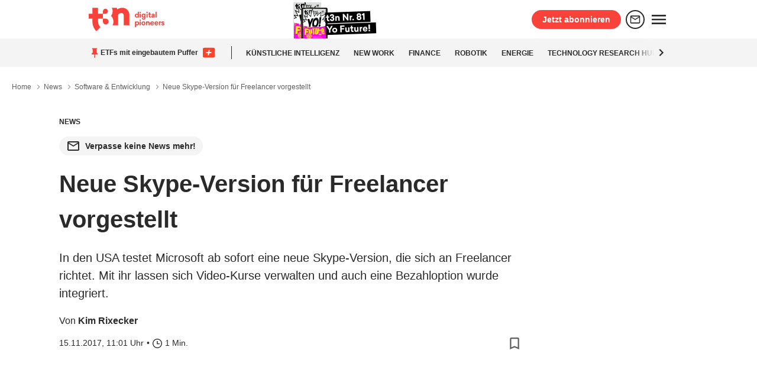

--- FILE ---
content_type: text/html; charset=UTF-8
request_url: https://t3n.de/news/skype-online-kurse-freelancer-876797/
body_size: 319216
content:
    <!DOCTYPE html>
<html lang="de">
<head>
        <meta charset="utf-8">
<meta name="date" content="2017-11-15 11:01:51"/>
<meta name="last-modified" content="2021-10-14 09:55:55"/>
<meta property="upscore_thumbnail" content="https://cdn.t3n.de/news/wp-content/uploads/2017/11/skype-freelancer.jpg?class=small">

<meta property="article:opinion" content="false"/>
<meta property="article:content_tier" content="free"/>
<meta property="article:tag" content="Software & Entwicklung"/>

<meta property="og:site_name" content="t3n Magazin">
<meta property="article:publisher" content="https://www.facebook.com/t3nMagazin">
<meta name="theme-color" content="#F9423A">
<meta name=viewport content="width=1280">
<meta property="fb:app_id" content="318363754884229">
<meta property="fb:pages" content="100942084485">


        <link rel="preconnect" href="https://storage.googleapis.com/">
    <link rel="dns-prefetch" href="https://storage.googleapis.com/">

    <link rel="preconnect" href="https://images.t3n.de/">
    <link rel="dns-prefetch" href="https://images.t3n.de/">

    <link rel="preconnect" href="https://api.t3n.de/">
    <link rel="dns-prefetch" href="https://api.t3n.de/">

            <link rel="preconnect" href="https://www.googletagmanager.com/">
        <link rel="dns-prefetch" href="https://www.googletagmanager.com/">
    
    <link rel="preconnect" href="https://script.ioam.de/">
    <link rel="dns-prefetch" href="https://script.ioam.de/">

    <link rel="preconnect" href="//ssl-vg03.met.vgwort.de" />
    <link rel="dns-prefetch" href="//ssl-vg03.met.vgwort.de" />

            <link rel="preconnect" href="https://securepubads.g.doubleclick.net" />
        <link rel="dns-prefetch" href="https://securepubads.g.doubleclick.net" />
    
    <link rel="preload" as="script" href="https://gdpr-tcfv2.sp-prod.net/wrapperMessagingWithoutDetection.js">

            <link rel="preload" as="image" href="https://cdn.t3n.de/news/wp-content/uploads/2017/11/skype-freelancer.jpg?class=hero">
            <link rel="preload" as="script" href="https://cdn.t3n.de/global/scripts/main-1761636670.js">
            <link rel="preload" as="script" href="https://cdn.t3n.de/global/scripts/abdtn-1761636670.js">
    
    <link rel="preload" as="script" href="https://assets.t3n.de/t3n-de/assets/t3n/2018/scripts/msodrq.js">
    <script type='text/javascript' src="https://data-f6d2ad6f1b.t3n.de/iomm/latest/bootstrap/stub.js"></script>

        <style>
                                                        .o-grid{display:flex;zoom:1}.o-grid>*{display:inline-block;flex-direction:column;vertical-align:top}.o-grid.-distribute{flex-wrap:wrap;justify-content:space-between}.o-grid.-baseline{align-items:center}.o-grid__main{width:38.75rem;margin:.625rem 0 0}.o-grid__sidebar{width:18.75rem;margin:.625rem 0 0}.o-wrapper{width:61.25rem;margin:0 auto;position:relative}@media screen and (max-width:1330px){.o-wrapper:not(.-centered){margin-left:0}}.o-wrapper__container{background:#fff;position:relative;outline:unset}.o-list{margin:0 0 1.25rem;padding:0}.o-list__item{list-style:none;margin-bottom:1.876rem}.o-list__item:before{content:"";display:none}.o-list__item.-inline{display:inline-block;margin:0}.c-ad-container{display:flex;justify-content:center;align-items:center}.c-ad-container{min-height:calc(250px + 1rem);position:relative;background-color:transparent;padding:16px 0;flex-direction:column}.c-ad-container.-T3N_D_Incontent-1{background-color:#fff;line-height:0}.c-ad-container.-T3N_D_Right,.c-ad-container.-T3N_D_Top{min-height:unset;padding:unset}.c-ad-container.-T3N_D_Right{min-width:180px!important;position:absolute;top:0;left:calc(50% + 30.625rem);display:flex;justify-content:flex-start;align-items:flex-start}@media screen and (max-width:1330px){.c-ad-container.-T3N_D_Right{left:61.25rem}}.c-ad-label{width:100%;letter-spacing:2px;display:none;margin-bottom:4px;font-size:.75rem;line-height:1rem;color:#5f5f5f;background-color:transparent;text-transform:uppercase;text-align:center}#T3N_D_Right .c-ad-placeholder,#T3N_D_Right-label,#T3N_D_Top .c-ad-placeholder,#T3N_D_Top-label{display:none!important;height:0}.c-ad-placeholder{position:absolute;top:0;left:0;height:100%;letter-spacing:2px;font-size:.75rem;line-height:1rem;color:#5f5f5f;text-transform:uppercase}.c-ad,.c-ad-placeholder{width:100%;display:flex;justify-content:center;align-items:center}.c-ad{min-height:250px;flex-wrap:wrap}.c-ad.-T3N_D_Right,.c-ad.-T3N_D_Top{min-height:unset!important}.c-ad.-T3N_D_Top{padding-top:unset}.c-ad.-T3N_D_Top div{line-height:0}.c-ad.-T3N_D_Right{padding-top:unset;justify-content:flex-start;align-items:flex-start;position:fixed}@media screen and (max-width:1330px){.o-wrapper:not(.-centered) .c-ad.-T3N_D_Right{left:61.25rem}}.c-adblock{position:fixed;top:0;right:0;bottom:0;left:0;color:#2a2a2a;background-color:rgba(0,0,0,.8);z-index:9999999999999;display:flex;justify-content:center;align-items:center;opacity:1;padding:1.25rem}.c-adblock.-hidden{opacity:0;visibility:hidden}.c-adblock.-hidden .c-adblock__container{opacity:0;transform:translate3d(0,-2.5rem,0)}.c-adblock__title{margin-top:-.75rem;font-size:2rem;line-height:2.625rem}.c-adblock__container{width:820px;position:relative;opacity:1;transform:translateZ(0)}.c-adblock__body{background-color:#fff;display:flex;border-radius:4px;overflow:hidden}.c-adblock__image img{max-width:none;width:320px}.c-adblock__message{padding:2.5rem}.c-adblock__button-close{display:flex;justify-content:center;align-items:center;position:absolute;top:-1.25rem;right:-1.25rem;width:2.5rem;height:2.5rem;border-radius:50%;background:#e8e8e8}.c-adblock__button-close svg{fill:#2a2a2a}.plus-badge{margin-right:4px}.c-bookmark{display:flex}.c-bookmark svg{fill:#5f5f5f}.c-breadcrumb{margin:0;text-align:left;font:normal normal .875rem/1.5 -apple-system,system-UI,BlinkMacSystemFont,Segoe UI,Roboto,Helvetica Neue,Arial,sans-serif}.c-breadcrumb__item{padding:0;margin:0}.c-breadcrumb__item h1{font-size:.75rem;font-weight:400}.c-breadcrumb__divider{position:relative;top:6px;margin-left:.3125rem;fill:#5f5f5f}.c-button{display:inline-flex;font-size:1rem;line-height:1.5rem;padding:7px .938rem;border:none;border-radius:.25rem;justify-content:center;align-items:center;text-align:center;position:relative;box-sizing:border-box;background:#2a2a2a;color:#fff;fill:#fff;white-space:nowrap;text-decoration:none}.c-button:visited{color:#fff}.c-button:visited{background-color:#2a2a2a}.c-button.-wide{width:100%}a.c-rounded-button{display:inline-flex;justify-content:center;align-items:center;text-decoration:none;border-radius:30px;font-weight:600;padding:4px 12px;margin-right:8px;color:#2a2a2a;background-color:#f4f4f4;font-size:.875rem;margin-top:16px}a.c-rounded-button>svg{fill:#2a2a2a;width:24px;height:24px;margin-right:8px}.c-card__headline{font-size:1.125rem;font-weight:700;line-height:1.5;color:#2a2a2a}.c-consent-overlay .c-button,.c-consent-overlay .c-card__content{font-size:17px}.c-consent-overlay .c-card__headline{margin:4px 0 8px}.c-entry{line-height:1.8}.c-form__input-group label{font-size:1rem;color:#2a2a2a}.c-form__input-group input[type=url]{width:100%;height:40px;font-size:1rem;line-height:40px;color:#2a2a2a;background-color:#fff;border-radius:.25rem;outline:0;border:1px solid #8f8f8f;padding-left:.5rem;padding-right:40px;-webkit-appearance:none;-moz-appearance:none;appearance:none;box-shadow:none}.c-form__input-group input[type=url]::-webkit-input-placeholder{color:#8f8f8f}.c-form__input-group input[type=url]:-ms-input-placeholder,.c-form__input-group input[type=url]::-ms-input-placeholder{color:#8f8f8f}.c-gallery__preview-image{position:relative}.c-modal-wrapper{position:fixed;top:0;right:0;bottom:0;left:0;color:#2a2a2a;background-color:rgba(0,0,0,.8);z-index:9999999999999;display:flex;justify-content:center;align-items:center;opacity:1;padding:1.25rem}.c-modal-wrapper.-hidden{opacity:0;visibility:hidden}.c-modal-wrapper.-hidden .c-modal__container{opacity:0;transform:translate3d(0,-2.5rem,0)}.c-modal__title{margin-top:-.75rem;font-size:1.5rem;line-height:2.625rem;display:flex;align-items:center}.c-modal__title svg{margin-right:.625rem}.c-modal__container{width:370px;position:relative;opacity:1;transform:translateZ(0)}.c-modal__body{background-color:#fff;display:flex;border-radius:4px;overflow-y:scroll;max-height:420px}.c-modal__message{padding:2.5rem .938rem;padding-bottom:0}.c-modal__button-close{display:flex;justify-content:center;align-items:center;position:absolute;top:-1.25rem;right:-1.25rem;width:2.5rem;height:2.5rem;border-radius:50%;background:#e8e8e8;z-index:8000}.c-modal__button-close svg{fill:#2a2a2a}.c-tooltipp{background:#f9423a;border-radius:4px;padding:6px 12px;color:#fff;font-size:.75rem;position:absolute;opacity:0;display:inline-block;left:50%;transform:translateX(-50%);top:calc(100% + .8rem);white-space:nowrap}.c-tooltipp.-smalltipp{padding:2px 6px;top:100%}.c-tooltipp__container{display:inline-block;position:relative;z-index:1}.c-tooltipp__container #bookmark{display:flex}@media screen and (max-width:768px){.c-tooltipp{display:none}}.u-display-flex{display:flex}*,:after,:before{box-sizing:border-box;border:none}body{font-family:-apple-system,system-UI,BlinkMacSystemFont,Segoe UI,Roboto,Helvetica Neue,Arial,sans-serif;font-size:16px;line-height:1.5;margin:0;background:#fff;color:#2a2a2a}a{color:#f9423a;text-decoration:none}h1{font:normal 700 2.5rem/1.5 -apple-system,system-UI,BlinkMacSystemFont,Segoe UI,Roboto,Helvetica Neue,Arial,sans-serif}.h2,h2{font:normal 700 1.5rem/1.5 -apple-system,system-UI,BlinkMacSystemFont,Segoe UI,Roboto,Helvetica Neue,Arial,sans-serif}.h3{font:normal 700 1.25rem/1.5 -apple-system,system-UI,BlinkMacSystemFont,Segoe UI,Roboto,Helvetica Neue,Arial,sans-serif}:target:before{content:"";display:block;height:3.5rem;margin:-3.5rem 0 0}ul{padding-left:1.876rem}ul li{list-style:none;position:relative}img{border:none;display:inline-block;vertical-align:middle;max-width:100%;height:auto}figure{display:table}figure{margin:0}input[type=text],input[type=url]{display:block;border-radius:4px;background-color:#fff;border:1px solid #8f8f8f;color:#8f8f8f;font-family:inherit;font-size:1rem;height:2.3125rem;padding:8px;margin-bottom:1em;width:100%;box-sizing:border-box;outline:0}form{margin:0}label{display:block;color:#5f5f5f;font-size:.875rem;padding-bottom:.3125rem}input:not(.pds-radiobutton){font-family:-apple-system,system-UI,BlinkMacSystemFont,Segoe UI,Roboto,Helvetica Neue,Arial,sans-serif;width:100%;background-color:#fff;color:#2a2a2a;font-size:1rem;line-height:normal;padding:.3125rem .938rem;box-sizing:border-box;margin-bottom:.938rem;height:38px}input{border:1px solid #5f5f5f;border-radius:3px}input:-moz-read-only{background:#e8e8e8}button{font-family:-apple-system,system-UI,BlinkMacSystemFont,Segoe UI,Roboto,Helvetica Neue,Arial,sans-serif;outline:0}button{display:inline-block;-webkit-appearance:none;-moz-appearance:none;border-radius:0;border-style:solid;border-width:0;font-family:inherit;font-weight:400;line-height:normal;text-decoration:none;font-size:1rem;color:#fff}hr{height:.063rem;background:#e8e8e8;margin:1.25rem 0}.c-comment__respond{display:none;opacity:0;position:absolute;top:-50px;right:5rem}#cancel-comment-reply-link{display:inline-flex;font-size:1rem;line-height:1.5rem;padding:7px .938rem;border:2px solid #2a2a2a;border-radius:.25rem;justify-content:center;align-items:center;text-align:center;position:relative;box-sizing:border-box;background:#fff;color:#2a2a2a;fill:#2a2a2a;white-space:nowrap;text-decoration:none}.c-overlay{position:fixed;width:100%;height:100%;left:0;top:0;z-index:25;opacity:1;background-color:rgba(0,0,0,.5)}.c-overlay.-isHidden{opacity:0}.c-header__wrapper{position:-webkit-sticky;position:sticky;z-index:30;top:0;left:0;width:100%;padding-left:16px;padding-right:16px;background-color:#fff}.c-header__inner{margin:0 auto;height:65px;display:flex;justify-content:space-between;align-items:center;width:61.25rem;background-color:#fff}.c-header__logo{display:flex}.c-header__logo>svg{width:8rem;height:2.5rem}.c-header__campaign{height:100%;display:flex;align-items:flex-end;overflow:hidden;margin-right:32px}.c-header__campaign-image img{height:65px}.c-header__buttons{display:flex;justify-content:flex-end;align-items:center}.c-header__button{display:inline-flex;justify-content:center;align-items:center;text-decoration:none;border-radius:30px;border:2px solid;font-weight:600;padding:7px 16px;margin-right:8px;line-height:1em;font-size:.875rem}.c-header__button>svg{fill:#2a2a2a;position:relative}.c-header__button.-abo{color:#fff;background-color:#f9423a;border-color:#f9423a}.c-header__button.-account,.c-header__button.-newsletter{color:#2a2a2a;background-color:transparent;border-color:#2a2a2a}.c-header__button.-newsletter{padding:4px}.c-header__button.-newsletter svg{width:1.25rem;height:1.25rem}.c-header__button.-account{padding:6px 16px 6px 8px}.c-header__button.-account>svg{width:1rem;height:1rem;margin-right:8px}.c-burger__wrapper .c-burger__icon{position:relative;display:flex}.c-burger__wrapper .c-burger__icon>svg{fill:#2a2a2a;width:2rem;position:relative}.c-burger__wrapper .c-burger__nav{position:fixed;overflow-y:auto;right:0;z-index:-1;box-shadow:0 3px 6px 0 rgba(0,0,0,.1);transform:translateX(calc(100% + 10px));background-color:#fff;color:#2a2a2a;width:100%;height:calc(100vh - 65px);top:65px;border:1px solid #e8e8e8;padding:32px 32px 120px;width:400px;top:113px;height:calc(100vh - 113px)}.c-burger__wrapper .c-burger__nav-header{margin-bottom:16px;display:flex;align-items:center;justify-content:space-between}.c-burger__search{background-color:#fff;border:1px solid;border-color:#2a2a2a;position:relative;border-radius:4px;display:flex;height:40px;padding-left:8px;padding-right:8px}.c-burger__search .c-burger__search-input{flex-grow:2}.c-burger__search .c-burger__search-input>div{position:relative;display:flex;align-items:center;width:100%}.c-burger__search .c-burger__search-input input{width:100%;background-color:#fff;border-radius:4px;outline:0;border:none;padding-left:8px;padding-right:8px;color:#2a2a2a;font-size:1rem;line-height:1.666em}.c-burger__search .c-burger__search-input input[type=text]{-webkit-appearance:none;-moz-appearance:none;appearance:none}.c-burger__search .c-burger__search-icon{all:unset;width:25px;display:flex;align-items:center;margin-left:16px}.c-burger__search .c-burger__search-icon>svg{fill:#2a2a2a;width:23px;height:23px}.c-burger__campaign{display:flex;margin-top:16px;margin-bottom:36px}.c-burger__campaign img{max-width:100%}.c-burger__link{margin-top:0;margin-bottom:32px;font-size:1.125rem;line-height:32px}.c-burger__link>a{text-decoration:none;color:#2a2a2a}.c-burger__accordion-wrapper{margin-bottom:12px}.c-burger__accordion-wrapper.-collapsed .c-burger__accordion-icon>svg{transform:rotate(0)}.c-burger__accordion-wrapper.-collapsed .c-burger__accordion-content{height:0;opacity:0}.c-burger__accordion-wrapper .c-burger__accordion-header{display:flex;justify-content:space-between;align-items:center}.c-burger__accordion-wrapper .c-burger__accordion-header h4{font-size:1.125rem;line-height:1.333em;margin:0}.c-burger__accordion-wrapper .c-burger__accordion-icon{margin-left:8px;height:2rem;width:2rem}.c-burger__accordion-wrapper .c-burger__accordion-icon>svg{width:2rem;height:2rem;fill:#2a2a2a;position:relative;transform:rotate(180deg)}.c-burger__accordion-wrapper .c-burger__accordion-content{overflow:hidden;opacity:1;position:relative;padding-top:16px}.c-burger__accordion-wrapper .c-burger__accordion-content a{text-decoration:none;display:block;margin-bottom:24px;color:#2a2a2a;line-height:1.25rem}.c-burger__accordion-wrapper .c-burger__accordion-content-grid{display:flex;flex-wrap:wrap;flex-direction:row;justify-content:flex-start;margin-left:-8px;margin-right:-8px}.c-burger__accordion-wrapper .c-burger__accordion-content-item{position:relative;width:50%;padding-left:8px;padding-right:8px}.c-burger__accordion-wrapper .c-burger__accordion-content-item>*>*{position:relative}.c-burger__accordion-wrapper .c-burger__accordion-content-item img{-o-object-fit:contain;object-fit:contain}.c-tagbar__wrapper{position:-webkit-sticky;position:sticky;z-index:30;top:65px;left:0;width:100%;height:48px;align-items:center;justify-content:space-between;text-transform:uppercase;font-weight:700;display:flex;padding-left:16px;padding-right:16px;color:#2a2a2a;background-color:#f4f4f4}.c-tagbar__inner{margin:0 auto;position:relative;width:61.25rem}.c-tagbar__inner:after,.c-tagbar__inner:before{content:"";position:absolute;height:48px;width:60px;top:0;opacity:0;z-index:1}.c-tagbar__inner:before{left:0;background:linear-gradient(90deg,#f4f4f4,#f4f4f4 40%,hsla(0,0%,96%,0))}.c-tagbar__inner:after{opacity:1;right:0;background:linear-gradient(90deg,hsla(0,0%,96%,0),#f4f4f4 60%,#f4f4f4)}.c-tagbar__inner:before{opacity:1}.c-tagbar__inner.-isLeftMost:before{opacity:0}.c-tagbar__inner.-isLeftMost .c-tagbar__chevron.-left{transform:translateX(-8px);opacity:0}.c-tagbar__chevron{background:0 0;border:none;padding:0;top:0;position:absolute;z-index:2;height:100%;display:flex;align-items:center;opacity:1}.c-tagbar__chevron.-left{left:0}.c-tagbar__chevron.-right{right:0}.c-tagbar__chevron svg{fill:#2a2a2a;width:1.5rem;position:relative}.c-tagbar__content{display:flex;align-items:center;overflow-x:auto;white-space:nowrap;scrollbar-width:none;height:48px;list-style-type:none;padding-left:0;padding-right:50px;margin:0}.c-tagbar__content li:first-child{display:flex}.c-tagbar__content li a{text-decoration:none;background:unset;font-size:.75rem;color:#2a2a2a;margin-right:24px;line-height:1.666em}.c-tagbar__content .c-tagbar__pinned{display:flex;align-items:center}.c-tagbar__content .c-tagbar__pinned svg{width:20px;position:relative}.c-tagbar__content .c-tagbar__pinned p{overflow:hidden;text-overflow:ellipsis;white-space:nowrap;text-transform:none;flex-shrink:0;max-width:300px;font-size:.75rem;margin-right:8px}.c-tagbar__content hr{height:22px;width:1px;margin:unset;border-left:unset;border-top:unset;margin-right:24px;border-color:#2a2a2a;background-color:#2a2a2a;flex-shrink:0}.c-pin__meta{display:flex;justify-content:space-between;align-items:center}.u-background{background:#fff}.u-link-simple{color:inherit}.u-link.-underline:link,.u-link.-underline:visited{color:#2a2a2a;text-decoration:none;background-image:url("[data-uri]");background-repeat:repeat-x;background-position:0 100%;background-size:1px 1px}.u-nopadded{margin:0!important}.u-nopadded{padding:0!important}.u-text-extrasmall{font:normal normal .75rem/1.5 -apple-system,system-UI,BlinkMacSystemFont,Segoe UI,Roboto,Helvetica Neue,Arial,sans-serif}.u-text-small{font:normal normal .875rem/1.5 -apple-system,system-UI,BlinkMacSystemFont,Segoe UI,Roboto,Helvetica Neue,Arial,sans-serif}.u-text-extralarge{font:normal 700 2.5rem/1.5 -apple-system,system-UI,BlinkMacSystemFont,Segoe UI,Roboto,Helvetica Neue,Arial,sans-serif}.u-text-bold{font-weight:700}.u-text-transform{text-transform:uppercase}.u-text-teaser{font-size:1.25rem;line-height:1.875rem;font-weight:400}.u-gap-inner{padding:1.25rem}.u-gap-top{margin-top:1.25rem}.u-gap-top-reset{margin-top:0}.u-gap-top-extrasmall{margin-top:.3125rem}.u-gap-top-medium{margin-top:.938rem}.u-gap-top-large{margin-top:2.5rem}.u-gap-bottom{margin-bottom:1.25rem}.u-gap-bottom-small{margin-bottom:.625rem}.u-gap-bottom-medium{margin-bottom:.938rem}.u-gap-right-small{margin-right:.625rem}.u-gap-right-extrasmall{margin-right:.3125rem}.u-color{color:#2a2a2a}.u-color-mute{color:#5f5f5f}.u-content-small{padding-left:5rem;padding-right:5rem}                                        </style>


    <link rel="preload" as="script" href="https://cdnjs.cloudflare.com/ajax/libs/vanilla-lazyload/10.17.0/lazyload.min.js">
    <link rel="preload" href="https://cdn.t3n.de/global/styles/main-1761636670.css" onload="this.onload=null;this.rel='stylesheet'" as="style">
    <noscript><link rel="stylesheet" href="https://cdn.t3n.de/global/styles/main-1761636670.css"></noscript>


        <link rel="icon" type="image/png" href="https://assets.t3n.de/t3n-de/assets/t3n/2018/images/icons/t3n-favicon-16x16.png" sizes="16x16">
    <link rel="icon" type="image/png" href="https://assets.t3n.de/t3n-de/assets/t3n/2018/images/icons/t3n-favicon-32x32.png" sizes="32x32">
    <link rel="icon" type="image/png" href="https://assets.t3n.de/t3n-de/assets/t3n/2018/images/icons/t3n-favicon-96x96.png" sizes="96x96">
    <link rel="apple-touch-icon" href="https://assets.t3n.de/t3n-de/assets/t3n/2018/images/icons/t3n-apple-touch-120x120.png">
    <link rel="apple-touch-icon" sizes="152x152" href="https://assets.t3n.de/t3n-de/assets/t3n/2018/images/icons/t3n-apple-touch-152x152.png">
    <link rel="apple-touch-icon" sizes="167x167" href="https://assets.t3n.de/t3n-de/assets/t3n/2018/images/icons/t3n-apple-touch-167x167.png">
    <link rel="apple-touch-icon" sizes="180x180" href="https://assets.t3n.de/t3n-de/assets/t3n/2018/images/icons/t3n-apple-touch-180x180.png">
    <link rel="stylesheet" type = "text/css" href="https://cdn.tickaroo.com/webng/embedjs/tik4.css">

        <link rel="alternate" type="application/rss+xml" title="t3n – digital pioneers | RSS Feed" href="https://t3n.de/rss.xml"/>

            
                                                    
        <script type="text/javascript">
        (function(){
            var lastViewedArticlesStorageIdentifier = 't3n_last_viewed_articles';

            var previousLastViewedArticles = window.sessionStorage.getItem(lastViewedArticlesStorageIdentifier);
            var lastViewedArticles = previousLastViewedArticles ? JSON.parse(previousLastViewedArticles) : {};
            
            var isPaywallArticle = false;

            var nextLastViewedArticles = {
                lastViewedId: 'news-article-876797',
                lastViewedPaywallId: 
                    isPaywallArticle 
                        ? 'news-article-876797' 
                        : lastViewedArticles && lastViewedArticles.lastViewedPaywallId 
                            ? lastViewedArticles.lastViewedPaywallId 
                            : null,
            };

            window.sessionStorage.setItem(
                lastViewedArticlesStorageIdentifier, 
                JSON.stringify(nextLastViewedArticles)
            );
        })();
    </script>

                    <script type="text/javascript">
            var adHandler = window.adHandler || { cmd: [] };
            window.adHandler = adHandler;
        </script>
        <script>
            (function(){
                var adScripts = window.adScripts || { pageProps: {} };
                var pageProps = adScripts.pageProps || {};

                pageProps = {
                    login: false,
                    pay: false,
                    adReduced: false,
                };

                                                            pageProps.channel = 't3n';
                                        pageProps.ressort = 'software-entwicklung';
                    pageProps.isLiveticker = false;
                    pageProps.proArticle = false;
                                            pageProps.tags = ["microsoft","skype","freelancer"];
                                    
                window.adScripts = adScripts;
                window.adScripts.pageProps = pageProps;
            })();
        </script>

            <script>
        window.gtag_enable_tcf_support = true;
        
        window.dataLayer = window.dataLayer || [];
        function gtag() { dataLayer.push(arguments) };
    </script>
        <script>
        dataLayer.push({"user.logged_in":false,"user.traffic_type":"external","page.layout_type":"desktop","user.plus_member":false,"user.pro_member":false,"article.id":"news-article-876797","article.headline":"Neue Skype-Version für Freelancer vorgestellt","article.ressort":"Software & Entwicklung","article.type":"News","article.author":"Kim Rixecker","article.tags":"microsoft,skype,freelancer","article.publication":"t3n","article.is_paywall_article":false,"article.publication_date":"2017-11-15T11:01:51+00:00","article.initial_publication_date":"2017-11-15T11:01:51+00:00","article.is_republication":false});

        var lastViewedArticles = window.sessionStorage.getItem('t3n_last_viewed_articles')
         ? JSON.parse(window.sessionStorage.getItem('t3n_last_viewed_articles'))
         : null;

        if(lastViewedArticles) {
            dataLayer.push({
                'article.lastViewedId': lastViewedArticles.lastViewedId ?? null,
                'article.lastViewedPaywallId': lastViewedArticles.lastViewedPaywallId ?? null,
            });
        }
    </script>
    
                <script>
            window.googletag = window.googletag || {cmd: []};
        </script>

    
    <script>
    window.t3nCLConfig = window.t3nCLConfig || {};
    window.t3nCLConfig.news = {"articleID":"news-article-876797","articleType":"News","headline":"Neue Skype-Version f\u00fcr Freelancer vorgestellt","ressort":"Software & Entwicklung","slug":"skype-online-kurse-freelancer","tags":"microsoft,skype,freelancer","loggedIn":false,"publishDate":"15.11.2017","initialPublishDate":"15.11.2017","republished":null,"author":"Kim Rixecker","authorId":"16c0ecec-6710-46f2-9eef-7217df43463d","readingTime":1,"page":1,"numPages":1,"isTRArticle":false,"isPaywallArticle":false}
    window.t3nCLConfig.user = {"id":null}
    window.t3nCLConfig.membership = null
</script>
    <meta name='robots' content='index, follow, max-snippet:-1, max-image-preview:large, max-video-preview:-1' />
	<style>img:is([sizes="auto" i], [sizes^="auto," i]) { contain-intrinsic-size: 3000px 1500px }</style>
	<link rel="preconnect" href="https://cdn.t3n.de/">
<link rel="dns-prefetch" href="https://cdn.t3n.de/">

	<!-- This site is optimized with the Yoast SEO Premium plugin v25.6 (Yoast SEO v25.6) - https://yoast.com/wordpress/plugins/seo/ -->
	<title>Neue Skype-Version für Freelancer vorgestellt | t3n</title>
	<meta name="description" content="In den USA testet Microsoft ab sofort eine neue Skype-Version, die sich an Freelancer richtet." />
	<link rel="canonical" href="https://t3n.de/news/skype-online-kurse-freelancer-876797/" />
	<meta property="og:locale" content="de_DE" />
	<meta property="og:type" content="article" />
	<meta property="og:title" content="Neue Skype-Version für Freelancer vorgestellt | t3n" />
	<meta property="og:description" content="In den USA testet Microsoft ab sofort eine neue Skype-Version, die sich an Freelancer richtet. Mit ihr lassen sich Video-Kurse verwalten und auch eine Bezahloption wurde integriert. Skype mit spezieller Version für Kursanbieter Videokonferenzlösungen wie Skype werden auch gerne zur Durchführung kostenpflichtiger Kurse genutzt. Diesem Umstand will Microsoft jetzt mit einer speziellen Skype-Version gerecht werden. [&hellip;]" />
	<meta property="og:url" content="https://t3n.de/news/skype-online-kurse-freelancer-876797/" />
	<meta property="og:site_name" content="t3n" />
	<meta property="article:published_time" content="2017-11-15T10:01:51+00:00" />
	<meta property="article:modified_time" content="2021-10-14T07:55:55+00:00" />
	<meta property="og:image" content="https://t3n.de/news/wp-content/uploads/2017/11/skype-freelancer.jpg" />
	<meta property="og:image:width" content="859" />
	<meta property="og:image:height" content="483" />
	<meta property="og:image:type" content="image/jpeg" />
	<meta name="author" content="Kim Rixecker" />
	<meta name="twitter:card" content="summary_large_image" />
	<meta name="twitter:label1" content="Written by" />
	<meta name="twitter:data1" content="Kim Rixecker" />
	<meta name="twitter:label2" content="Est. reading time" />
	<meta name="twitter:data2" content="1 Minute" />
	<script type="application/ld+json" class="yoast-schema-graph">{"@context":"https://schema.org","@graph":[{"@type":"NewsArticle","@id":"https://t3n.de/news/skype-online-kurse-freelancer-876797/#article","isPartOf":{"@id":"https://t3n.de/news/skype-online-kurse-freelancer-876797/"},"author":{"name":"Kim Rixecker","@id":"https://t3n.de/redaktion/kim-rixecker#person"},"headline":"Neue Skype-Version für Freelancer vorgestellt","datePublished":"2017-11-15T10:01:51+00:00","dateModified":"2021-10-14T07:55:55+00:00","mainEntityOfPage":{"@id":"https://t3n.de/news/skype-online-kurse-freelancer-876797/"},"wordCount":236,"commentCount":0,"publisher":{"@id":"https://t3n.de/news/#organization"},"image":{"@id":"https://cdn.t3n.de/news/wp-content/uploads/2017/11/skype-freelancer.jpg?class=structuredData-large"},"thumbnailUrl":"https://cdn.t3n.de/news/wp-content/uploads/2017/11/skype-freelancer.jpg?class=structuredData-large","articleSection":"Software & Entwicklung","inLanguage":"de","potentialAction":[{"@type":"CommentAction","name":"Comment","target":["https://t3n.de/news/skype-online-kurse-freelancer-876797/#respond"]}],"copyrightYear":"2017","copyrightHolder":{"@id":"https://t3n.de/news/#organization"},"articleBody":"In den USA testet Microsoft ab sofort eine neue Skype-Version, die sich an Freelancer richtet. Mit ihr lassen sich Video-Kurse verwalten und auch eine Bezahloption wurde integriert.\r\nSkype mit spezieller Version für Kursanbieter\r\nVideokonferenzlösungen wie Skype werden auch gerne zur Durchführung kostenpflichtiger Kurse genutzt. Diesem Umstand will Microsoft jetzt mit einer speziellen Skype-Version gerecht werden. Die Desktop-Software nennt sich „Skype Professional Account“ und ist in den USA jetzt erstmals als Vorschauversion verfügbar.\r\n\r\n„Skype Professional Account“ richtet sich an die Anbieter von Kursen und verfügt neben den üblichen Skype-Funktionen auch über einen integrierten Kalender, über den Anbieter ihre Kurstermine planen können. Außerdem wurde auch eine Bezahloption direkt in die Software integriert.\r\n\r\n[caption id=\"attachment_766438\" align=\"alignnone\" width=\"620\" class=\"tg-noadgoal\"] Skype: Microsoft will den Anbietern von bezahlten Online-Kursen die Arbeit erleichtern. (Foto: Shutterstock)[/caption]\r\nSkype: Unternehmer können sich auf der Plattform vorstellen\r\nMit dem „Skype Professional Account“ sollen Unternehmer auch die Möglichkeit bekommen, ihre Tätigkeit gegenüber potenziellen Kunden anzupreisen. Dazu bekommen sie eine entsprechende Profilfunktion. Kunden sollen sie dann gezielt über Skype aufspüren können.\r\n\r\nDie Vorschauversion soll nur ausgewählten US-Freelancern zur Verfügung stehen. Wann die Software auch in Deutschland verfügbar sein wird, verrät Microsoft vorerst nicht. Immerhin hat der Software-Konzern bereits angekündigt, „Skype Professional Account“ in Zukunft noch um zusätzliche Business-Funktionen zu erweitern.","isAccessibleForFree":true,"about":[{"@type":"Organization","@id":"https://t3n.de/tag/microsoft/","name":"Microsoft"},{"@type":"Thing","@id":"https://t3n.de/tag/skype/","name":"Skype"},{"@type":"Thing","@id":"https://t3n.de/tag/freelancer/","name":"Freelancer"}],"description":"In den USA testet Microsoft ab sofort eine neue Skype-Version, die sich an Freelancer richtet. Mit ihr lassen sich Video-Kurse verwalten und auch eine Bezahloption wurde integriert.","timeRequired":"PT1M"},{"@type":"WebPage","@id":"https://t3n.de/news/skype-online-kurse-freelancer-876797/","url":"https://t3n.de/news/skype-online-kurse-freelancer-876797/","name":"Neue Skype-Version für Freelancer vorgestellt | t3n","isPartOf":{"@id":"https://t3n.de/news/#website"},"primaryImageOfPage":{"@id":"https://cdn.t3n.de/news/wp-content/uploads/2017/11/skype-freelancer.jpg?class=structuredData-large"},"image":{"@id":"https://cdn.t3n.de/news/wp-content/uploads/2017/11/skype-freelancer.jpg?class=structuredData-large"},"thumbnailUrl":"https://cdn.t3n.de/news/wp-content/uploads/2017/11/skype-freelancer.jpg?class=structuredData-large","datePublished":"2017-11-15T10:01:51+00:00","dateModified":"2021-10-14T07:55:55+00:00","inLanguage":"de","potentialAction":[{"@type":"ReadAction","target":["https://t3n.de/news/skype-online-kurse-freelancer-876797/"]}]},{"@type":"ImageObject","inLanguage":"de","@id":"https://cdn.t3n.de/news/wp-content/uploads/2017/11/skype-freelancer.jpg?class=structuredData-large","url":"https://cdn.t3n.de/news/wp-content/uploads/2017/11/skype-freelancer.jpg?class=structuredData-large","contentUrl":"https://cdn.t3n.de/news/wp-content/uploads/2017/11/skype-freelancer.jpg?class=structuredData-large","width":859,"caption":"(Grafik: Microsoft)"},{"@type":"WebSite","@id":"https://t3n.de/news/#website","url":"https://t3n.de/news/","name":"t3n","description":"","publisher":{"@id":"https://t3n.de/news/#organization"},"potentialAction":[{"@type":"SearchAction","target":{"@type":"EntryPoint","urlTemplate":"https://t3n.de/news/?s={search_term_string}"},"query-input":{"@type":"PropertyValueSpecification","valueRequired":true,"valueName":"search_term_string"}}],"inLanguage":"de"},{"@type":"Organization","@id":"https://t3n.de/news/#organization","name":"t3n Magazin","url":"https://t3n.de/","logo":{"@type":"ImageObject","inLanguage":"de","@id":"https://t3n.de/news/#/schema/logo/image/","url":"https://assets.t3n.de/t3n-de/assets/t3n/2018/images/t3n-og-1200x630.png","contentUrl":"https://assets.t3n.de/t3n-de/assets/t3n/2018/images/t3n-og-1200x630.png","width":1000,"height":1000,"caption":"t3n"},"image":{"@id":"https://t3n.de/news/#/schema/logo/image/"}},{"@type":"Person","@id":"https://t3n.de/redaktion/kim-rixecker#person","name":"Kim Rixecker","image":{"@type":"ImageObject","inLanguage":"de","@id":"https://t3n.de/news/#/schema/person/image/","url":"https://cdn.t3n.de/strapi/krixecker_big_cb916c5743/krixecker_big_cb916c5743.jpg?class=avatar-large","contentUrl":"https://cdn.t3n.de/strapi/krixecker_big_cb916c5743/krixecker_big_cb916c5743.jpg?class=avatar-large","caption":"Kim Rixecker"},"jobTitle":"Redakteur Software & Chef vom Dienst"}]}</script>
	<!-- / Yoast SEO Premium plugin. -->


<link rel="alternate" type="application/rss+xml" title="t3n &raquo; Feed" href="https://t3n.de/news/feed/" />
<style id='global-styles-inline-css' type='text/css'>
:root{--wp--preset--aspect-ratio--square: 1;--wp--preset--aspect-ratio--4-3: 4/3;--wp--preset--aspect-ratio--3-4: 3/4;--wp--preset--aspect-ratio--3-2: 3/2;--wp--preset--aspect-ratio--2-3: 2/3;--wp--preset--aspect-ratio--16-9: 16/9;--wp--preset--aspect-ratio--9-16: 9/16;--wp--preset--gradient--vivid-cyan-blue-to-vivid-purple: linear-gradient(135deg,rgba(6,147,227,1) 0%,rgb(155,81,224) 100%);--wp--preset--gradient--light-green-cyan-to-vivid-green-cyan: linear-gradient(135deg,rgb(122,220,180) 0%,rgb(0,208,130) 100%);--wp--preset--gradient--luminous-vivid-amber-to-luminous-vivid-orange: linear-gradient(135deg,rgba(252,185,0,1) 0%,rgba(255,105,0,1) 100%);--wp--preset--gradient--luminous-vivid-orange-to-vivid-red: linear-gradient(135deg,rgba(255,105,0,1) 0%,rgb(207,46,46) 100%);--wp--preset--gradient--very-light-gray-to-cyan-bluish-gray: linear-gradient(135deg,rgb(238,238,238) 0%,rgb(169,184,195) 100%);--wp--preset--gradient--cool-to-warm-spectrum: linear-gradient(135deg,rgb(74,234,220) 0%,rgb(151,120,209) 20%,rgb(207,42,186) 40%,rgb(238,44,130) 60%,rgb(251,105,98) 80%,rgb(254,248,76) 100%);--wp--preset--gradient--blush-light-purple: linear-gradient(135deg,rgb(255,206,236) 0%,rgb(152,150,240) 100%);--wp--preset--gradient--blush-bordeaux: linear-gradient(135deg,rgb(254,205,165) 0%,rgb(254,45,45) 50%,rgb(107,0,62) 100%);--wp--preset--gradient--luminous-dusk: linear-gradient(135deg,rgb(255,203,112) 0%,rgb(199,81,192) 50%,rgb(65,88,208) 100%);--wp--preset--gradient--pale-ocean: linear-gradient(135deg,rgb(255,245,203) 0%,rgb(182,227,212) 50%,rgb(51,167,181) 100%);--wp--preset--gradient--electric-grass: linear-gradient(135deg,rgb(202,248,128) 0%,rgb(113,206,126) 100%);--wp--preset--gradient--midnight: linear-gradient(135deg,rgb(2,3,129) 0%,rgb(40,116,252) 100%);--wp--preset--font-size--small: 13px;--wp--preset--font-size--medium: 20px;--wp--preset--font-size--large: 36px;--wp--preset--font-size--x-large: 42px;--wp--preset--spacing--20: 0.44rem;--wp--preset--spacing--30: 0.67rem;--wp--preset--spacing--40: 1rem;--wp--preset--spacing--50: 1.5rem;--wp--preset--spacing--60: 2.25rem;--wp--preset--spacing--70: 3.38rem;--wp--preset--spacing--80: 5.06rem;--wp--preset--shadow--natural: 6px 6px 9px rgba(0, 0, 0, 0.2);--wp--preset--shadow--deep: 12px 12px 50px rgba(0, 0, 0, 0.4);--wp--preset--shadow--sharp: 6px 6px 0px rgba(0, 0, 0, 0.2);--wp--preset--shadow--outlined: 6px 6px 0px -3px rgba(255, 255, 255, 1), 6px 6px rgba(0, 0, 0, 1);--wp--preset--shadow--crisp: 6px 6px 0px rgba(0, 0, 0, 1);}:where(body) { margin: 0; }.wp-site-blocks > .alignleft { float: left; margin-right: 2em; }.wp-site-blocks > .alignright { float: right; margin-left: 2em; }.wp-site-blocks > .aligncenter { justify-content: center; margin-left: auto; margin-right: auto; }:where(.is-layout-flex){gap: 0.5em;}:where(.is-layout-grid){gap: 0.5em;}.is-layout-flow > .alignleft{float: left;margin-inline-start: 0;margin-inline-end: 2em;}.is-layout-flow > .alignright{float: right;margin-inline-start: 2em;margin-inline-end: 0;}.is-layout-flow > .aligncenter{margin-left: auto !important;margin-right: auto !important;}.is-layout-constrained > .alignleft{float: left;margin-inline-start: 0;margin-inline-end: 2em;}.is-layout-constrained > .alignright{float: right;margin-inline-start: 2em;margin-inline-end: 0;}.is-layout-constrained > .aligncenter{margin-left: auto !important;margin-right: auto !important;}.is-layout-constrained > :where(:not(.alignleft):not(.alignright):not(.alignfull)){margin-left: auto !important;margin-right: auto !important;}body .is-layout-flex{display: flex;}.is-layout-flex{flex-wrap: wrap;align-items: center;}.is-layout-flex > :is(*, div){margin: 0;}body .is-layout-grid{display: grid;}.is-layout-grid > :is(*, div){margin: 0;}body{padding-top: 0px;padding-right: 0px;padding-bottom: 0px;padding-left: 0px;}:root :where(.wp-element-button, .wp-block-button__link){background-color: #32373c;border-width: 0;color: #fff;font-family: inherit;font-size: inherit;line-height: inherit;padding: calc(0.667em + 2px) calc(1.333em + 2px);text-decoration: none;}.has-vivid-cyan-blue-to-vivid-purple-gradient-background{background: var(--wp--preset--gradient--vivid-cyan-blue-to-vivid-purple) !important;}.has-light-green-cyan-to-vivid-green-cyan-gradient-background{background: var(--wp--preset--gradient--light-green-cyan-to-vivid-green-cyan) !important;}.has-luminous-vivid-amber-to-luminous-vivid-orange-gradient-background{background: var(--wp--preset--gradient--luminous-vivid-amber-to-luminous-vivid-orange) !important;}.has-luminous-vivid-orange-to-vivid-red-gradient-background{background: var(--wp--preset--gradient--luminous-vivid-orange-to-vivid-red) !important;}.has-very-light-gray-to-cyan-bluish-gray-gradient-background{background: var(--wp--preset--gradient--very-light-gray-to-cyan-bluish-gray) !important;}.has-cool-to-warm-spectrum-gradient-background{background: var(--wp--preset--gradient--cool-to-warm-spectrum) !important;}.has-blush-light-purple-gradient-background{background: var(--wp--preset--gradient--blush-light-purple) !important;}.has-blush-bordeaux-gradient-background{background: var(--wp--preset--gradient--blush-bordeaux) !important;}.has-luminous-dusk-gradient-background{background: var(--wp--preset--gradient--luminous-dusk) !important;}.has-pale-ocean-gradient-background{background: var(--wp--preset--gradient--pale-ocean) !important;}.has-electric-grass-gradient-background{background: var(--wp--preset--gradient--electric-grass) !important;}.has-midnight-gradient-background{background: var(--wp--preset--gradient--midnight) !important;}.has-small-font-size{font-size: var(--wp--preset--font-size--small) !important;}.has-medium-font-size{font-size: var(--wp--preset--font-size--medium) !important;}.has-large-font-size{font-size: var(--wp--preset--font-size--large) !important;}.has-x-large-font-size{font-size: var(--wp--preset--font-size--x-large) !important;}
:where(.wp-block-post-template.is-layout-flex){gap: 1.25em;}:where(.wp-block-post-template.is-layout-grid){gap: 1.25em;}
:where(.wp-block-columns.is-layout-flex){gap: 2em;}:where(.wp-block-columns.is-layout-grid){gap: 2em;}
:root :where(.wp-block-pullquote){font-size: 1.5em;line-height: 1.6;}
</style>
<link rel='stylesheet' id='stcr-style-css' href='https://t3n.de/news/wp-content/plugins/subscribe-to-comments-reloaded/includes/css/stcr-style.css?ver=6.7.2' type='text/css' media='all' />
<link rel='stylesheet' id='wpappbox-css' href='https://t3n.de/news/wp-content/plugins/wp-appbox/css/styles.min.css?ver=4.5.6' type='text/css' media='screen' />
<meta name="sentry-trace" content="40befba358614982bce72f6e6cbb305e-de9d40802d9d4ce9-0" />
<meta name="traceparent" content="" />
<meta name="baggage" content="sentry-trace_id=40befba358614982bce72f6e6cbb305e,sentry-sample_rate=0.01,sentry-transaction=%2F%7Bname%7D-%7Bp%7D,sentry-public_key=facfd1df9208325132037434d5bf9550,sentry-org_id=4507293503324160,sentry-release=unknown,sentry-environment=live,sentry-sampled=false,sentry-sample_rand=0.493826" />
<script type="text/javascript" src="https://t3n.de/news/wp-content/plugins/wp-sentry-integration/public/wp-sentry-browser.tracing.min.js?ver=8.5.0" id="wp-sentry-browser-bundle-js"></script>
<script type="text/javascript" id="wp-sentry-browser-js-extra">
/* <![CDATA[ */
var wp_sentry = {"wpBrowserTracingOptions":{},"tracesSampleRate":"0.0001","environment":"live","release":"unknown","context":{"tags":{"wordpress":"6.7.2","language":"de"}},"allowUrls":["t3n.de"],"sampleRate":"0.0001","dsn":"https:\/\/69dea3aa2f678db7956d0cebfa1b8308@relay.t3n.de\/4507862505291856"};
/* ]]> */
</script>
<script type="text/javascript" src="https://t3n.de/news/wp-content/plugins/wp-sentry-integration/public/wp-sentry-init.js?ver=8.5.0" id="wp-sentry-browser-js"></script>
<link rel="EditURI" type="application/rsd+xml" title="RSD" href="https://t3n.de/news/xmlrpc.php?rsd" />
<link rel='shortlink' href='https://t3n.de/news/?p=876797' />

</head><body>

    <div class="c-sticky-ad">
    <div id="T3N_D_Sticky" class="T3N_D_Sticky"></div>
</div> 
<nav class="c-header__wrapper">
    <div class="c-header__inner">
        <a href="/" class="c-header__logo t-header__logo" aria-label="t3n - digital pioneers">
            <svg
                width="1em"
                height="1em"
                viewBox="0 0 200 62"
                version="1.1"
                xmlns="http://www.w3.org/2000/svg"
            >
                <path
                    d="M132.371369,25.8838026 L129.71371,25.8838026 L129.71371,24.8351674 C129.394666,25.2326913 128.98244,25.545372 128.51358,25.7454856 C127.952435,25.9926121 127.344144,26.1144583 126.731083,26.1025363 C125.416655,26.144243 124.149636,25.6096004 123.262612,24.6389503 C122.363856,23.6653708 121.914478,22.3787019 121.914478,20.7789435 C121.914478,19.1791851 122.363856,17.8925161 123.262612,16.9189366 C124.152443,15.9468679 125.423486,15.4131913 126.740735,15.4585673 C128.004142,15.4585673 128.946871,15.8209791 129.568922,16.5458026 L129.568922,10.5241919 L132.381021,10.5241919 L132.371369,25.8838026 Z M127.194403,17.9386217 C126.527714,17.9165147 125.885518,18.1909967 125.440863,18.6881064 C124.964908,19.2797972 124.726333,20.0274424 124.771622,20.7853768 C124.725824,21.5394374 124.964638,22.2832396 125.440863,22.8697805 C126.386588,23.8377184 127.937036,23.8592867 128.909333,22.9180306 C129.368974,22.3841122 129.600113,21.6908749 129.552834,20.9880272 L129.552834,20.5344764 C129.59345,19.8393356 129.36277,19.1555453 128.909333,18.6269896 C128.465164,18.158915 127.839019,17.9075823 127.194403,17.9386217 Z M136.322465,10.5853086 C136.779098,10.5761608 137.218809,10.758063 137.535464,11.0871095 C137.860015,11.4152638 138.037634,11.8609377 138.027742,12.3223117 C138.036086,12.7777155 137.858305,13.2168264 137.535464,13.5382139 C137.219823,13.8691097 136.779734,14.0523356 136.322465,14.0432315 C135.869109,14.0515006 135.433314,13.8681168 135.122335,13.5382139 C134.467702,12.8529285 134.476252,11.7716126 135.14164,11.0967595 C135.446931,10.7694585 135.874824,10.5841251 136.322465,10.5853086 Z M137.738167,25.8838026 L134.90998,25.8838026 L134.90998,15.6708677 L137.741384,15.6708677 L137.738167,25.8838026 Z M144.527102,15.4682173 C145.895614,15.4682173 146.889823,15.8896014 147.509729,16.7323696 L147.509729,15.6708677 L150.164171,15.6708677 L150.164171,26.2665866 C150.164171,27.741967 149.706213,28.9214135 148.790296,29.8049262 C147.87438,30.6884389 146.646365,31.1237619 145.106253,31.1108952 C143.604751,31.1108952 142.416419,30.7592057 141.541258,30.0558267 C140.666602,29.3328222 140.098623,28.305208 139.95181,27.1801215 L142.760692,27.0804047 C142.810128,27.5525425 143.065671,27.9787297 143.458891,28.2448401 C143.921115,28.5387114 144.46247,28.6835594 145.009728,28.6597908 C145.631921,28.69506 146.244468,28.4939943 146.724658,28.0968732 C147.171159,27.6760337 147.407022,27.0782751 147.368159,26.4660203 L147.368159,25.005651 C146.707498,25.7304745 145.764769,26.0928863 144.539972,26.0928863 C143.221106,26.1383964 141.948612,25.6034287 141.058632,24.6293003 C140.162021,23.6557208 139.713715,22.3690518 139.713715,20.7692934 C139.713715,19.169535 140.162021,17.8828661 141.058632,16.9092866 C141.94976,15.9469524 143.216216,15.4207691 144.527102,15.4682173 Z M144.990423,17.9386217 C144.323733,17.9165147 143.681538,18.1909967 143.236883,18.6881064 C142.348821,19.9406228 142.348821,21.6172642 143.236883,22.8697805 C143.688103,23.3402267 144.309139,23.6101886 144.961022,23.619257 C145.612905,23.6283254 146.241214,23.3757432 146.705353,22.9180306 C147.15879,22.3894749 147.38947,21.7056847 147.348854,21.0105439 L147.348854,20.537693 C147.38947,19.8425522 147.15879,19.158762 146.705353,18.6302063 C146.261763,18.1609479 145.63554,17.9084092 144.990423,17.9386217 Z M154.038047,10.5853086 C154.493718,10.5762749 154.932391,10.7582305 155.247828,11.0871095 C155.573243,11.4149367 155.751993,11.8605379 155.743324,12.3223117 C155.750446,12.7781169 155.571532,13.2171545 155.247828,13.5382139 C154.93458,13.8706393 154.494738,14.0542491 154.038047,14.0432315 C153.583578,14.052414 153.146436,13.868955 152.8347,13.5382139 C152.183431,12.8515991 152.19196,11.7729951 152.854005,11.0967595 C153.160057,10.7686358 153.589288,10.5832279 154.038047,10.5853086 Z M155.437661,25.8838026 L152.609474,25.8838026 L152.609474,15.6708677 L155.437661,15.6708677 L155.437661,25.8838026 Z M161.891976,18.1637888 L161.872671,21.9594622 C161.836456,22.3920674 161.991676,22.8188118 162.297382,23.1271143 C162.599152,23.3831534 162.986212,23.5163502 163.381681,23.5002483 C163.675586,23.4925872 163.968332,23.4603075 164.256842,23.4037481 L164.256842,25.9770861 C163.736832,26.0525133 163.212152,26.0912092 162.6867,26.0928863 C161.547703,26.0928863 160.653237,25.8066024 160.003301,25.2340347 C159.353365,24.661467 159.031614,23.8036877 159.038049,22.6606968 L159.057354,18.1734388 L157.236246,18.1734388 L157.236246,15.6708677 L159.076659,15.6708677 L159.095964,12.290145 L161.927369,12.290145 L161.924151,15.6708677 L164.269712,15.6708677 L164.269712,18.1605721 L161.891976,18.1637888 Z M170.125571,15.4778673 C171.483358,15.4778673 172.51725,15.8263402 173.227246,16.5232859 C173.937242,17.2202316 174.29224,18.2420612 174.29224,19.5887747 L174.29224,25.8934526 L171.560578,25.8934526 L171.560578,25.0635511 C170.89777,25.7635856 169.966254,26.1454668 169.002662,26.1121863 C168.119993,26.1622247 167.250049,25.883777 166.560576,25.3305349 C165.939993,24.7521058 165.612693,23.9252082 165.669327,23.0788642 C165.669327,21.1295608 167.006736,20.0959367 169.681555,19.977992 L171.464053,19.8782752 L171.464053,19.4826245 C171.464053,18.4275559 171.035052,17.9000217 170.177051,17.9000217 C169.790465,17.8742016 169.41193,18.0187598 169.141015,18.2956724 C168.901102,18.5587469 168.773015,18.9048388 168.783872,19.2606741 L165.952467,19.1416572 C165.964201,18.1669968 166.391452,17.2436719 167.126857,16.6037027 C167.939038,15.8387649 169.02327,15.4299671 170.138441,15.4682173 L170.125571,15.4778673 Z M171.464053,21.7825452 L169.951826,21.8822621 C168.984429,21.9208622 168.499659,22.2757684 168.497514,22.9469807 C168.497514,23.5688707 168.885759,23.8787434 169.66225,23.876599 C170.129705,23.8924962 170.587036,23.7381869 170.949252,23.4423482 C171.29574,23.1322017 171.481739,22.6809464 171.454401,22.216796 L171.464053,21.7825452 Z M179.215022,25.8934526 L176.386836,25.8934526 L176.386836,10.5241919 L179.215022,10.5241919 L179.215022,25.8934526 Z M128.08887,35.8973037 C129.41359,35.8504527 130.692543,36.3851705 131.589515,37.3608897 C132.488271,38.3344692 132.936577,39.6211381 132.934432,41.2208966 C132.932287,42.820655 132.483981,44.1073239 131.589515,45.0809034 C130.689443,46.050788 129.411332,46.5804557 128.08887,46.5316227 C126.861928,46.5316227 125.925634,46.1692109 125.279988,45.4443874 L125.279988,51.3534146 L122.451801,51.3534146 L122.451801,36.0935207 L125.125548,36.0935207 L125.125548,37.161456 C125.743309,36.3186878 126.731083,35.8973037 128.08887,35.8973037 Z M127.644854,38.3677081 C126.998456,38.3412706 126.372518,38.5972164 125.929924,39.0689427 C125.477081,39.597836 125.246484,40.2813797 125.286423,40.9764294 L125.286423,41.452497 C125.246484,42.1475467 125.477081,42.8310905 125.929924,43.3599837 C126.394067,43.8180937 127.022791,44.0706605 127.674948,44.0609835 C128.327105,44.0513065 128.948055,43.7801964 129.398394,43.3085169 C130.287426,42.0563095 130.287426,40.3790503 129.398394,39.1268428 C128.956456,38.6230222 128.311509,38.3443262 127.641637,38.3677081 L127.644854,38.3677081 Z M136.094022,31.014395 C136.550713,31.0033774 136.990555,31.1869872 137.303804,31.5194126 C137.964971,32.2027578 137.964971,33.2871718 137.303804,33.970517 C136.988366,34.299396 136.549693,34.4813516 136.094022,34.4723179 C135.640045,34.4823319 135.202977,34.3000727 134.890675,33.970517 C134.239406,33.2839021 134.247935,32.2052982 134.90998,31.5290626 C135.214708,31.2005737 135.642675,31.0140422 136.090804,31.014395 L136.094022,31.014395 Z M137.509724,46.312889 L134.67832,46.312889 L134.67832,36.0935207 L137.509724,36.0935207 L137.509724,46.312889 Z M140.695054,37.3608897 C142.873016,35.4089323 146.171536,35.4089323 148.349498,37.3608897 C149.351215,38.3344692 149.852073,39.6211381 149.852073,41.2208966 C149.91023,42.6520169 149.369229,44.0426337 148.35915,45.0583867 C146.185738,47.0221966 142.878119,47.0221966 140.704706,45.0583867 C139.689418,44.0427332 139.144699,42.6492222 139.202132,41.2144632 C139.193552,39.625427 139.69012,38.3409025 140.691836,37.3608897 L140.695054,37.3608897 Z M146.306382,39.1300595 C145.84134,38.6431647 145.197274,38.3677051 144.523885,38.3677051 C143.850495,38.3677051 143.206429,38.6431647 142.741387,39.1300595 C142.261138,39.7148892 142.01876,40.4590599 142.062493,41.2144632 C142.018342,41.9669762 142.26091,42.7082823 142.741387,43.2892169 C143.209614,43.7702733 143.85249,44.0416437 144.523885,44.0416437 C145.19528,44.0416437 145.838156,43.7702733 146.306382,43.2892169 C146.785724,42.7076575 147.028142,41.9668092 146.985276,41.2144632 C147.026524,40.4588458 146.783166,39.7151888 146.303165,39.1300595 L146.306382,39.1300595 Z M156.943454,35.8973037 C158.00379,35.8514799 159.03463,36.2529718 159.78451,37.003839 C160.498796,37.7436737 160.857012,38.7644311 160.859157,40.0661112 L160.859157,46.312889 L158.03097,46.312889 L158.03097,40.6225955 C158.064435,40.0801102 157.894679,39.5446001 157.554779,39.1204095 C157.226957,38.7593611 156.75498,38.5635416 156.267778,38.5864419 C155.758437,38.5669698 155.266402,38.7729121 154.92286,39.1493595 C154.565432,39.5620435 154.381029,40.0966734 154.40806,40.6418955 L154.40806,46.312889 L151.576655,46.312889 L151.576655,36.0935207 L154.250402,36.0935207 L154.250402,37.142156 C154.765203,36.3122545 155.661814,35.8973037 156.940236,35.8973037 L156.943454,35.8973037 Z M172.406782,42.1247815 L165.524539,42.1247815 C165.518077,42.6893218 165.730207,43.2344952 166.11656,43.6462675 C166.519834,44.0296915 167.063437,44.2298531 167.619135,44.1995352 C168.627286,44.1995352 169.240757,43.8242567 169.459548,43.0736999 L172.307039,43.2120168 C172.127609,44.1852957 171.56556,45.0461088 170.74655,45.6020044 C169.856368,46.2319436 168.786657,46.5579631 167.696355,46.5316227 C166.145518,46.5316227 164.894981,46.050194 163.944744,45.0873368 C162.994508,44.1244795 162.520462,42.8378105 162.522607,41.2273299 C162.522607,39.5932603 162.993435,38.2980136 163.935092,37.3415896 C164.910925,36.3735849 166.245553,35.8550208 167.619135,35.9101704 C169.075592,35.9101704 170.238184,36.3615768 171.10691,37.2643895 C171.972419,38.1650578 172.393912,39.40991 172.393912,40.9892961 L172.406782,42.1247815 Z M167.59983,38.1489744 C167.05834,38.1244991 166.530079,38.3206596 166.135865,38.692592 C165.74956,39.1032912 165.531414,39.6439244 165.524539,40.2076447 L169.556073,40.2076447 C169.565107,39.6550032 169.375601,39.117447 169.021967,38.692592 C168.649346,38.3135655 168.130338,38.1151724 167.59983,38.1489744 Z M183.549001,42.1247815 L176.673194,42.1247815 C176.666731,42.6893218 176.878862,43.2344952 177.265214,43.6462675 C177.668488,44.0296915 178.212091,44.2298531 178.767789,44.1995352 C179.774868,44.1995352 180.376542,43.8231845 180.608202,43.0736999 L183.455694,43.2120168 C183.276263,44.1852957 182.714214,45.0461088 181.895204,45.6020044 C181.005022,46.2319436 179.935311,46.5579631 178.845009,46.5316227 C177.294172,46.5316227 176.043635,46.050194 175.093399,45.0873368 C174.143162,44.1244795 173.669116,42.8378105 173.671261,41.2273299 C173.671261,39.5932603 174.14209,38.2980136 175.083746,37.3415896 C176.05958,36.3735849 177.394208,35.8550208 178.767789,35.9101704 C180.224246,35.9101704 181.386838,36.3615768 182.255565,37.2643895 C183.121073,38.1650578 183.542566,39.40991 183.542566,40.9892961 L183.549001,42.1247815 Z M178.742049,38.1489744 C178.2016,38.1250096 177.674528,38.3211595 177.281302,38.692592 C176.892544,39.1017182 176.673993,39.6433555 176.669976,40.2076447 L180.70151,40.2076447 C180.710544,39.6550032 180.521038,39.117447 180.167404,38.692592 C179.793791,38.3130534 179.273587,38.1146521 178.742049,38.1489744 Z M190.830215,35.9970206 L190.830215,38.7826589 C190.128686,38.746754 189.439387,38.9764611 188.899712,39.4259934 C188.417778,39.8599188 188.154685,40.4862234 188.182209,41.1340464 L188.182209,46.312889 L185.360457,46.312889 L185.360457,36.0935207 L188.092118,36.0935207 L188.092118,37.2611728 C188.619789,36.4184047 189.543213,35.9970206 190.830215,35.9970206 Z M195.810913,35.8973037 C197.037854,35.8973037 197.996671,36.2007432 198.687362,36.807622 C199.381382,37.4162812 199.804046,38.2764409 199.861751,39.1976096 L197.049652,39.3552266 C197.011042,38.5253251 196.582041,38.1103743 195.76265,38.1103743 C195.001174,38.1103743 194.620436,38.3998749 194.620436,38.9788759 C194.619747,39.052241 194.626212,39.1254986 194.639741,39.1976096 C194.652007,39.2634024 194.68205,39.3245846 194.726613,39.3745266 C194.771659,39.42921 194.813486,39.4742434 194.852096,39.5128435 C194.907814,39.5650547 194.973465,39.6055295 195.045146,39.6318604 L195.267154,39.7315772 C195.325069,39.7573106 195.41516,39.7894773 195.540642,39.8312941 L195.83987,39.9181442 L196.197013,40.0082111 C196.361106,40.0468111 196.486589,40.0821945 196.576679,40.1079279 C197.496215,40.3079345 198.369584,40.6801116 199.150683,41.2048132 C199.733839,41.6690372 200.049465,42.3916556 199.993669,43.1348166 C200.037675,44.0878606 199.637185,45.0074414 198.90937,45.6245211 C198.186504,46.2313999 197.178352,46.5348394 195.884915,46.5348394 C194.591478,46.5348394 193.586544,46.2485555 192.870113,45.6759878 C192.125135,45.0687324 191.671678,44.1749052 191.621721,43.2152334 L194.449908,43.0543998 C194.488518,43.8993124 194.973289,44.3217687 195.90422,44.3217687 C196.229497,44.3391421 196.551843,44.2523792 196.824427,44.074085 C197.045978,43.9189141 197.174244,43.6624483 197.165482,43.3921504 C197.179797,43.1184879 197.040974,42.8595018 196.805122,42.7198659 C196.339407,42.4950863 195.847692,42.328703 195.341157,42.2244983 C194.826356,42.0926148 194.420951,41.9832479 194.131375,41.9028311 C193.806627,41.7957513 193.489512,41.6667889 193.182211,41.5168304 C192.892096,41.3905221 192.631346,41.2054159 192.416445,40.9732128 C192.230602,40.7442229 192.082851,40.4868116 191.978864,40.2108614 C191.546055,38.9950723 191.894875,37.6383333 192.860461,36.7818886 C193.583327,36.1921654 194.571101,35.8973037 195.823783,35.8973037 L195.810913,35.8973037 Z M85.0676118,0.311256991 C81.5156333,0.934837039 78.1379708,2.31011893 75.1609142,4.34496418 C74.9806481,2.97698913 74.7217467,1.62052533 74.3854956,0.28230694 L61.1937255,0.28230694 C64.5292036,7.15137417 63.6879693,15.3160891 59.0219097,21.3611612 C65.6721947,27.9069004 67.2604998,38.0297253 62.9343957,46.2968056 L77.606218,46.2968056 L77.606218,18.456506 C79.250363,16.6776862 81.8629769,14.4227988 85.0804818,13.9242146 C89.2149756,13.2808801 92.5515282,16.0954684 92.5515282,20.3286093 L92.5515282,46.2968056 L107.496838,46.2968056 L107.496838,19.5308746 C107.496838,6.83145194 97.4517881,-1.77314672 85.0676118,0.311256991 Z M43.9865094,15.648351 C46.6599055,15.7177102 49.1088411,14.1609499 50.1800371,11.7111963 C51.251233,9.26144266 50.7311298,6.40709192 48.8646601,4.4923457 C46.9981904,2.57759948 44.1574637,1.98419191 41.6802656,2.9915769 C39.2030675,3.99896189 37.5832657,6.40630172 37.5836746,9.07990595 L37.5836746,15.648351 L43.9865094,15.648351 Z M45.054721,28.7852411 L37.5836746,28.7852411 L37.5836746,36.4473547 C37.5836746,40.6772789 40.9266622,44.1094684 45.054721,44.1094684 C49.1827798,44.1094684 52.5257673,40.6772789 52.5257673,36.4473547 C52.5257673,32.2174305 49.1827798,28.7852411 45.054721,28.7852411 Z M37.5836746,28.7852411 L37.5836746,15.648351 L24.7715702,15.648351 L24.7715702,0.28230694 L9.82625994,0.28230694 L9.82625994,15.648351 L0,15.648351 L0,28.7852411 L9.82625994,28.7852411 L9.82625994,36.4473547 C9.79378626,45.9836006 13.4990598,55.1531655 20.1480156,61.9909502 L30.7110842,51.1571976 C26.8858306,47.2187585 24.7539963,41.9401969 24.7715702,36.4505714 L24.7715702,28.7852411 L37.5836746,28.7852411 Z"
                    fill="#f9423a"
                />
            </svg>
        </a>

        <div class="c-header__campaign">
            <a
                href="https://shop.t3n.de/products/t3n-81"
                id="header-campaign"
                class="c-header__campaign-image t-header__campaign"
            >
                <img
                    src="https://cdn.t3n.de/strapi/10_t3n_Headergrafik_Magazinumstellung_2x_1_57b79e9af1/10_t3n_Headergrafik_Magazinumstellung_2x_1_57b79e9af1.png?class=responsive-small"
                    height="160"
                    alt="Header Kampagnen-Grafik"
                />
            </a>
        </div>

        <div class="c-header__buttons">
                            <a
                    href="https://l.t3n.de/abos/"
                    title="t3n Abos Landingpage"
                    class="c-header__button -abo t-header__abo-button"
                >
                    Jetzt abonnieren
                </a>
                        <a
                href="/info/t3n-newsletter/"
                title="Newsletter Abonnieren"
                class="c-header__button -newsletter t-header__newsletter-button"
            >
                <svg xmlns="http://www.w3.org/2000/svg" viewBox="0 0 24 24">
                    <path
                        d="M20 4H4c-1.1 0-1.99.9-1.99 2L2 18c0 1.1.9 2 2 2h16c1.1 0 2-.9 2-2V6c0-1.1-.9-2-2-2m0 14H4V8l8 5 8-5zm-8-7L4 6h16z"
                    ></path>
                </svg>
            </a>
            <div class="c-burger__wrapper">
                <div class="c-burger__icon" id="header-burger" aria-label="Menü öffnen" role="button" tabindex="0">
                    <svg
                        xmlns="http://www.w3.org/2000/svg"
                        viewBox="0 0 24 24"
                    >
                        <path
                            d="M3 18h18v-2H3zm0-5h18v-2H3zm0-7v2h18V6z"
                        ></path>
                    </svg>
                </div>
                <div class="c-burger__nav" id="header-burger-nav" tabindex="-1">
                    <div class="c-burger__nav-header">
                                                    <a
                                href="/account/login"
                                label="Anmelden"
                                class="c-header__button -account t-header__account-button"
                                tabindex="-1"
                                ><svg
                                    xmlns="http://www.w3.org/2000/svg"
                                    viewBox="0 0 24 24"
                                >
                                    <path
                                        d="M12 12c2.21 0 4-1.79 4-4s-1.79-4-4-4-4 1.79-4 4 1.79 4 4 4m0 2c-2.67 0-8 1.34-8 4v2h16v-2c0-2.66-5.33-4-8-4"
                                    ></path>
                                </svg>
                                Anmelden
                            </a>
                                                <div class="c-burger__icon" id="header-burger-close" aria-label="Menü schließen" role="button" tabindex="-1">
                            <svg
                                xmlns="http://www.w3.org/2000/svg"
                                viewBox="0 0 24 24"
                            >
                                <path
                                    d="M19 6.41 17.59 5 12 10.59 6.41 5 5 6.41 10.59 12 5 17.59 6.41 19 12 13.41 17.59 19 19 17.59 13.41 12z"
                                ></path>
                            </svg>
                        </div>
                    </div>
                    <form action="/suche" method="get">
                        <div class="c-burger__search">
                            <div class="c-burger__search-input">
                                <div>
                                    <input
                                        type="text"
                                        aria-label="Suche"
                                        placeholder="Suche"
                                        name="q"
                                        id="js-search-box"
                                        novalidate=""
                                        value=""
                                        tabindex="-1"
                                    />
                                </div>
                            </div>
                            <button class="c-burger__search-icon" type="submit" aria-label="Suche starten" tabindex="-1">
                                <svg
                                    xmlns="http://www.w3.org/2000/svg"
                                    viewBox="0 0 24 24"
                                    width="1em"
                                    height="1em"
                                >
                                    <path
                                        d="M15.685 17.043 22.642 24 24 22.642l-6.957-6.957a9.57 9.57 0 0 0 2.168-6.08 9.606 9.606 0 1 0-9.605 9.606 9.57 9.57 0 0 0 6.079-2.168m-6.08.247a7.685 7.685 0 1 1 0-15.369 7.685 7.685 0 0 1 0 15.37z"
                                    ></path>
                                </svg>
                            </button>
                        </div>
                    </form>
                    <a
                        class="c-burger__campaign t-header__burger-campaign"
                        href="https://shop.t3n.de/products/t3n-81"
                        title="Kampagne"
                        tabindex="-1"
                        ><img
                            src="https://cdn.t3n.de/strapi/10_t3n_Burger_Menue_1_77a721a4be/10_t3n_Burger_Menue_1_77a721a4be.png?class=default"
                            width="334px"
                            alt="Kampagnen-Grafik"
                    /></a>
                    <h4 class="c-burger__link">
                        <a href="/dein-abo/" class="t-header__burger-link" tabindex="-1"><svg xmlns="http://www.w3.org/2000/svg" class="plus-badge" width="22" height="18" viewBox="0 0 22 18" fill="none">
<rect width="22" height="18" rx="2" fill="#F9432A"/>
<path d="M12.27 7.93999H16.01L15.65 9.97999H11.91L11.25 13.82H9.05001L9.73001 9.97999H5.99001L6.35001 7.93999H10.09L10.75 4.17999H12.93L12.27 7.93999Z" fill="white"/>
</svg>
Plus-Artikel</a>
                    </h4>
                    <h4 class="c-burger__link">
                        <a href="/news/" class="t-header__burger-link" tabindex="-1">Newsticker</a>
                    </h4>
                    <div class="c-burger__accordion-wrapper -collapsed">
                        <div class="c-burger__accordion-header" tabindex="-1">
                            <h4>Themen</h4>
                            <div class="c-burger__accordion-icon">
                                <svg
                                    xmlns="http://www.w3.org/2000/svg"
                                    viewBox="0 0 24 24"
                                >
                                    <path
                                        d="M7.41 7.84 12 12.42l4.59-4.58L18 9.25l-6 6-6-6z"
                                    ></path>
                                </svg>
                            </div>
                        </div>
                        <div class="c-burger__accordion-content">
                            <div>
                                                                <a
                                    href="/tag/software-entwicklung/"
                                    title=""
                                    class="t-header__burger-link"
                                    tabindex="-1"
                                    >Software & KI</a>
                                                                <a
                                    href="/tag/arbeitswelt/"
                                    title=""
                                    class="t-header__burger-link"
                                    tabindex="-1"
                                    >Arbeitswelt</a>
                                                                <a
                                    href="/tag/hardware-gadgets/"
                                    title=""
                                    class="t-header__burger-link"
                                    tabindex="-1"
                                    >Hardware & Gadgets</a>
                                                                <a
                                    href="/tag/future-science/"
                                    title=""
                                    class="t-header__burger-link"
                                    tabindex="-1"
                                    >Future & Science</a>
                                                                <a
                                    href="/tag/startups-economy/"
                                    title=""
                                    class="t-header__burger-link"
                                    tabindex="-1"
                                    >Startups & Economy</a>
                                                                <a
                                    href="/tag/finance/"
                                    title=""
                                    class="t-header__burger-link"
                                    tabindex="-1"
                                    >New Finance</a>
                                                                <a
                                    href="/tag/e-commerce/"
                                    title=""
                                    class="t-header__burger-link"
                                    tabindex="-1"
                                    >E-Commerce</a>
                                                                <a
                                    href="/tag/marketing/"
                                    title=""
                                    class="t-header__burger-link"
                                    tabindex="-1"
                                    >Marketing</a>
                                                                <a
                                    href="/tag/mobilitaet/"
                                    title=""
                                    class="t-header__burger-link"
                                    tabindex="-1"
                                    >Mobilität</a>
                                                                <a
                                    href="/tag/gaming/"
                                    title=""
                                    class="t-header__burger-link"
                                    tabindex="-1"
                                    >Gaming</a>
                                                                <a
                                    href="/tag/ux-and-design/"
                                    title=""
                                    class="t-header__burger-link"
                                    tabindex="-1"
                                    >UX & Design</a>
                                                            </div>
                        </div>
                    </div>
                    <div class="c-burger__accordion-wrapper -collapsed">
                        <div class="c-burger__accordion-header" tabindex="-1">
                            <h4>Brands</h4>
                            <div class="c-burger__accordion-icon">
                                <svg
                                    xmlns="http://www.w3.org/2000/svg"
                                    viewBox="0 0 24 24"
                                >
                                    <path
                                        d="M7.41 7.84 12 12.42l4.59-4.58L18 9.25l-6 6-6-6z"
                                    ></path>
                                </svg>
                            </div>
                        </div>
                        <div class="c-burger__accordion-content">
                            <div>
                                <div class="c-burger__accordion-content-grid">
                                                                        <div
                                        class="c-burger__accordion-content-item"
                                    >
                                        <a href="/" title="t3n - digital pioneers Logo" class="t-header__burger-brand" tabindex="-1">
                                            <img
                                                src="https://cdn.t3n.de/strapi/brand_t3n_c6be354431/brand_t3n_c6be354431.png?class=issue"
                                                alt="t3n - digital pioneers Logo"
                                                width="158px"
                                                height="121px"
                                        /></a>
                                    </div>
                                                                        <div
                                        class="c-burger__accordion-content-item"
                                    >
                                        <a href="/technology-review/" title="MIT Technology Review Logo" class="t-header__burger-brand" tabindex="-1">
                                            <img
                                                src="https://cdn.t3n.de/strapi/brand_tr_a59fcf5a31/brand_tr_a59fcf5a31.png?class=issue"
                                                alt="MIT Technology Review Logo"
                                                width="158px"
                                                height="121px"
                                        /></a>
                                    </div>
                                                                    </div>
                            </div>
                        </div>
                    </div>
                    <div class="c-burger__accordion-wrapper">
                        <div class="c-burger__accordion-header" tabindex="-1">
                            <h4>Magazine</h4>
                            <div class="c-burger__accordion-icon">
                                <svg
                                    xmlns="http://www.w3.org/2000/svg"
                                    viewBox="0 0 24 24"
                                >
                                    <path
                                        d="M7.41 7.84 12 12.42l4.59-4.58L18 9.25l-6 6-6-6z"
                                    ></path>
                                </svg>
                            </div>
                        </div>
                        <div class="c-burger__accordion-content">
                            <div>
                                <div class="c-burger__accordion-content-grid">
                                                                        <div
                                        class="c-burger__accordion-content-item"
                                    >
                                        <a
                                            href="https://shop.t3n.de/products/t3n-81"
                                            title=""
                                            class="t-header__burger-magazine"
                                            tabindex="-1"
                                            ><img
                                                src="https://cdn.t3n.de/strapi/t3n_Cover_5f2256d5cd/t3n_Cover_5f2256d5cd.png?class=issue-small"
                                                alt=" Cover"
                                                width="115px"
                                                height="162px"
                                        /></a>
                                    </div>
                                                                        <div
                                        class="c-burger__accordion-content-item"
                                    >
                                        <a
                                            href="https://shop.t3n.de/collections/mit-technology-review/products/mit-technology-review-07-2025"
                                            title=""
                                            class="t-header__burger-magazine"
                                            tabindex="-1"
                                            ><img
                                                src="https://cdn.t3n.de/strapi/TR_Cover_07_25_6f47503a41/TR_Cover_07_25_6f47503a41.png?class=issue-small"
                                                alt=" Cover"
                                                width="115px"
                                                height="162px"
                                        /></a>
                                    </div>
                                                                    </div>
                            </div>
                        </div>
                    </div>
                    <div class="c-burger__accordion-wrapper -collapsed">
                        <div class="c-burger__accordion-header" tabindex="-1">
                            <h4>Skills</h4>
                            <div class="c-burger__accordion-icon">
                                <svg
                                    xmlns="http://www.w3.org/2000/svg"
                                    viewBox="0 0 24 24"
                                >
                                    <path
                                        d="M7.41 7.84 12 12.42l4.59-4.58L18 9.25l-6 6-6-6z"
                                    ></path>
                                </svg>
                            </div>
                        </div>
                        <div class="c-burger__accordion-content">
                            <div>
                                                                <a href="https://shop.t3n.de/collections/guides-paper" title="" class="t-header__burger-link" tabindex="-1">Guides</a
                                >
                                                                <a href="https://shop.t3n.de/collections/paper" title="" class="t-header__burger-link" tabindex="-1">Paper</a
                                >
                                                                <a href="https://shop.t3n.de/collections/onlinekurse" title="" class="t-header__burger-link" tabindex="-1">Onlinekurse</a
                                >
                                                                <a href="/skills/" title="Alle Artikel zum Thema Skills" class="t-header__burger-link" tabindex="-1">Artikel</a
                                >
                                                            </div>
                        </div>
                    </div>
                    <h4 class="c-burger__link">
                        <a href="https://shop.t3n.de" class="t-header__burger-link" tabindex="-1">Shop</a>
                    </h4>
                    <h4 class="c-burger__link">
                        <a href="/picks" class="t-header__burger-link" tabindex="-1">Pioneers Picks</a>
                    </h4>
                    <h4 class="c-burger__link">
                        <a href="/podcast" class="t-header__burger-link" tabindex="-1">Podcast</a>
                    </h4>
                    <h4 class="c-burger__link">
                        <a href="https://jobs.t3n.de" class="t-header__burger-link" tabindex="-1">Jobs</a>
                    </h4>
                    <h4 class="c-burger__link">
                        <a href="/events" class="t-header__burger-link" tabindex="-1">Events</a>
                    </h4>
                </div>
            </div>
        </div>
    </div>
</nav>

<div class="c-tagbar__wrapper">
    <div class="c-tagbar__inner -isLeftMost" id="header-tagbar-inner">
        <button title="Nach links scrollen" class="c-tagbar__chevron -left" id="header-tagbar-left" tabindex="-1">
            <svg
                xmlns="http://www.w3.org/2000/svg"
                viewBox="0 0 24 24"
                fill="#2a2a2a"
            >
                <path d="M15.41 7.41 14 6l-6 6 6 6 1.41-1.41L10.83 12z"></path>
            </svg>
        </button>
        <ul class="c-tagbar__content" id="header-tagbar">
            <li class="c-tagbar__item">
                <a
                    href="https://t3n.de/news/boersen-crash-etfs-puffer-1714585/"
                    aria-label="ETFs mit eingebautem Puffer"
                    tabindex="0"
                >
                    <div class="c-tagbar__pinned">
                        <svg
                            xmlns="http://www.w3.org/2000/svg"
                            fill="#f9423a"
                            viewBox="0 -960 960 960"
                        >
                            <path
                                d="m640-480 80 80v80H520v240l-40 40-40-40v-240H240v-80l80-80v-280h-40v-80h400v80h-40z"
                            ></path>
                        </svg>
                        <p>
                            ETFs mit eingebautem Puffer
                        </p>
                                                                            <svg xmlns="http://www.w3.org/2000/svg" class="plus-badge" width="22" height="18" viewBox="0 0 22 18" fill="none">
<rect width="22" height="18" rx="2" fill="#F9432A"/>
<path d="M12.27 7.93999H16.01L15.65 9.97999H11.91L11.25 13.82H9.05001L9.73001 9.97999H5.99001L6.35001 7.93999H10.09L10.75 4.17999H12.93L12.27 7.93999Z" fill="white"/>
</svg>
                                            </div>
                </a>
            </li>
            <hr />
                        <li class="c-tagbar__item">
                <a href="/tag/kuenstliche-intelligenz/" aria-label="" tabindex="0">Künstliche Intelligenz</a>
            </li>
                        <li class="c-tagbar__item">
                <a href="/tag/arbeitswelt/" aria-label="" tabindex="0">New Work</a>
            </li>
                        <li class="c-tagbar__item">
                <a href="/tag/finance/" aria-label="" tabindex="0">Finance</a>
            </li>
                        <li class="c-tagbar__item">
                <a href="/tag/roboter/" aria-label="" tabindex="0">Robotik</a>
            </li>
                        <li class="c-tagbar__item">
                <a href="/tag/erneuerbare-energie/" aria-label="" tabindex="0">Energie</a>
            </li>
                        <li class="c-tagbar__item">
                <a href="https://technology-research-hub.de/" aria-label="" tabindex="0">Technology Research Hub</a>
            </li>
                    </ul>
        <button
            title="Nach rechts scrollen"
            class="c-tagbar__chevron -right"
            id="header-tagbar-right"
        >
            <svg
                xmlns="http://www.w3.org/2000/svg"
                viewBox="0 0 24 24"
                fill="#2a2a2a"
            >
                <path d="M10 6 8.59 7.41 13.17 12l-4.58 4.59L10 18l6-6z"></path>
            </svg>
        </button>
    </div>
</div>
<div class="c-overlay -isHidden" id="header-overlay"></div>
<div class="o-wrapper">
    <div id="Ads_BA_TakeOver">
                                <div class="c-ad-container -T3N_D_Top">
            <div id="T3N_D_Top-label" class="c-ad-label">Anzeige</div>
            <div id="T3N_D_Top" class="c-ad -T3N_D_Top ">
                <div class="c-ad-placeholder">Anzeige</div>        </div>
                    </div>
    
                                        <div class="c-ad-container -T3N_D_Right">
            <div id="T3N_D_Right-label" class="c-ad-label">Anzeige</div>
            <div id="T3N_D_Right" class="c-ad -T3N_D_Right ">
                <div class="c-ad-placeholder">Anzeige</div>        </div>
                    </div>
    
                <div class="o-wrapper__container">
            <div class="o-wrapper__content">
                    <div class="u-background u-gap-inner">
        
        <article class="tg-articletype-news" data-article-identifier="news-article-876797">
                            <div class="c-ressort-single -software-entwicklung"></div>
            
            <script type="application/ld+json">
    {
        "@context": "https://schema.org",
        "@type": "BreadcrumbList",
        "itemListElement":
        [
            {
                "@type": "ListItem",
                "position": 1,
                "item":
                {
                    "@id": "https://t3n.de/",
                    "name": "Home"
                }
            },
            {
                "@type": "ListItem",
                "position": 2,
                "item":
                {
                    "@id": "/news/",
                    "name": "News"
                }
            },
                            {
                    "@type": "ListItem",
                    "position": 3,
                    "item":
                    {
                        "@id": "/tag/software-entwicklung/",
                        "name": "Software & Entwicklung"
                    }
                },
                        {
                "@type": "ListItem",
                "position": 4,
                "item":
                {
                    "@id": "https://t3n.de/news/skype-online-kurse-freelancer-876797/",
                    "name": "Neue Skype-Version für Freelancer vorgestellt"
                }
            }
        ]
    }
</script>

<nav class="c-breadcrumb-wrapper">
    <ul class="o-list c-breadcrumb">
        <li class="o-list__item -inline c-breadcrumb__item">
            <a class="u-text-extrasmall u-color-mute u-link-simple" href="/" title="t3n – digital pioneers | Home">Home</a>
                            <svg width="8px" height="18" viewBox="0 0 12 14" class="c-breadcrumb__divider">
                    <use xlink:href="#s-angle-down" transform="translate(3, 6) rotate(-90) translate(-6, -6)"></use>
                </svg>
                    </li>
        
                    <li class="o-list__item -inline c-breadcrumb__item">
                <a class="u-text-extrasmall u-color-mute u-link-simple" href="/news/" title="t3n – digital pioneers | News">News</a>
                                <svg width="8px" height="18" viewBox="0 0 12 14" class="c-breadcrumb__divider">
                    <use xlink:href="#s-angle-down" transform="translate(3, 6) rotate(-90) translate(-6, -6)"></use>
                </svg>
            
            </li>
        
        
                    <li class="o-list__item -inline c-breadcrumb__item">
                <a class="u-text-extrasmall u-color-mute u-link-simple" href="/tag/software-entwicklung/" title="t3n – digital pioneers | Software & Entwicklung">Software & Entwicklung</a>
                                <svg width="8px" height="18" viewBox="0 0 12 14" class="c-breadcrumb__divider">
                    <use xlink:href="#s-angle-down" transform="translate(3, 6) rotate(-90) translate(-6, -6)"></use>
                </svg>
            
            </li>
        
        
        <li class="o-list__item -inline c-breadcrumb__item">
            <h1 class="u-text-extrasmall u-color-mute u-nopadded">Neue Skype-Version für Freelancer vorgestellt</h1>
        </li>
    </ul>
</nav>
            <div id="article" class="u-content-small u-gap-top-large u-gap-bottom">
                <div class="o-grid -baseline">
                                                                                <span class="u-text-extrasmall u-text-transform u-text-bold">
                            News
                    </span>
                </div>

                <a class="c-rounded-button t-newsletter-singleview-top-cta" href="/info/t3n-newsletter/" title="Newsletter abonnieren">
                    <svg xmlns="http://www.w3.org/2000/svg" viewBox="0 0 24 24">
                        <path
                            d="M20 4H4c-1.1 0-1.99.9-1.99 2L2 18c0 1.1.9 2 2 2h16c1.1 0 2-.9 2-2V6c0-1.1-.9-2-2-2m0 14H4V8l8 5 8-5zm-8-7L4 6h16z"
                        ></path>
                    </svg>
                    Verpasse keine News mehr!
                </a>

                <h2 class="u-gap-top-medium u-gap-bottom-medium u-text-extralarge">
                    Neue Skype-Version für Freelancer vorgestellt
                </h2>

                <p class="u-text-teaser">
                                                                In den USA testet Microsoft ab sofort eine neue Skype-Version, die sich an Freelancer richtet. Mit ihr lassen sich Video-Kurse verwalten und auch eine Bezahloption wurde integriert.
                                    </p>

                                                    <div class="u-gap-bottom-medium">
                                Von <a class="u-link-simple" href="/redaktion/kim-rixecker" title="Kim Rixecker"><strong>Kim Rixecker</strong></a>
                    </div>
                
                                     <div class="c-pin__meta u-gap-top-extrasmall u-gap-bottom">
                        <div class="u-display-flex">
                            <span class="u-text-small u-gap-right-extrasmall">
                                    <time datetime="2017-11-15 11:01:51">15.11.2017, 11:01 Uhr</time>                            </span> 
                            <span class="u-text-small u-gap-right-extrasmall">
                                •
                            </span>
                            <span class="u-text-small u-gap-right-small o-grid -baseline">
                                <svg class="u-gap-right-extrasmall" width="16" height="16" fill="#2A2A2A"><use xlink:href="#s-clock"></use></svg> 1 Min.
                            </span>
                        </div>
                        <div class="u-display-flex">
                            <div class="c-tooltipp__container o-grid">
                                <span class="c-bookmark o-grid -baseline" id="bookmark">
                                    <svg class="c-bookmark__icon" width="20" height="20" fill="#2A2A2A"><use id="bookmark-icon" xlink:href="#s-bookmark_outline"></use></svg>
                                </span>
                                <span class="c-tooltipp -smalltipp" id="bookmark-tooltip">Artikel merken</span>
                            </div>
                        </div>
                    </div>
                
                            </div>

                                        <div class="c-ad-container -T3N_D_Incontent-1">
            <div id="T3N_D_Incontent-1-label" class="c-ad-label">Anzeige</div>
            <div id="T3N_D_Incontent-1" class="c-ad -T3N_D_Incontent-1 ">
                <div class="c-ad-placeholder">Anzeige</div>        </div>
                    </div>
    
            
            <div class="o-grid -distribute">
                <div class="o-grid__main" id="main-content">

                                        <div class="c-entry">
                                                    <figure>
                                <div class="c-gallery__preview-image">
                                    
                                                                                        <div style="height: 350px; width: 620px; background-image: url('https://cdn.t3n.de/news/wp-content/uploads/2017/11/skype-freelancer.jpg?class=blur'); background-size: cover ">
        <img class="webfeedsFeaturedVisual" src="https://cdn.t3n.de/news/wp-content/uploads/2017/11/skype-freelancer.jpg?class=hero" width="620" height="350" alt="Neue Skype-Version für Freelancer vorgestellt" title="(Grafik: Microsoft)">
    </div>

                                        
                                                                                                        </div>
                                <div class="o-grid">
                                    <figcaption class="u-nopadded tg-noadgoal">
                                        <p>(Grafik: Microsoft)</p>
                                    </figcaption>
                                </div>
                            </figure>
                        
                                                    <p class="u-text-small">
                                                            </p>
                        
                        <div class="">
                                                                                        
                                                                                                
 <div class="c-article__headline" id="Skype_mit_spezieller_Version_fuer_Kursanbieter">
                <h2>Skype mit spezieller Version für Kursanbieter</h2>	
            </div>
<p>Videokonferenzlösungen wie <a title="Weitere News zu Skype" href="https://t3n.de/tag/skype/">Skype</a> werden auch gerne zur Durchführung kostenpflichtiger Kurse genutzt. Diesem Umstand will <a title="Weitere News zu Microsoft" href="https://t3n.de/tag/microsoft/">Microsoft</a> jetzt mit einer speziellen Skype-Version gerecht werden. Die Desktop-Software nennt sich „Skype Professional Account“ und ist in den USA jetzt erstmals als Vorschauversion verfügbar.</p>
<div class="c-ad-container -T3N_D_Incontent-2"><div id="T3N_D_Incontent-2-label" class="c-ad-label">Anzeige</div><div id="T3N_D_Incontent-2" class="c-ad -T3N_D_Incontent-2"><div class="c-ad-placeholder">Anzeige</div></div></div><p>„Skype Professional Account“ richtet sich an die Anbieter von Kursen und verfügt neben den üblichen Skype-Funktionen auch über einen integrierten Kalender, über den Anbieter ihre Kurstermine planen können. Außerdem wurde auch eine Bezahloption direkt in die Software integriert.</p>
<div id="attachment_766438" class="wp-caption alignnone" style="max-width: 630px;"><img decoding="async" class="size-large wp-image-766438" src="https://cdn.t3n.de/news/wp-content/uploads/2016/11/skype-ohne-account-nutzen-620x414.jpg?class=content" alt="" width="620" height="414"><p class="wp-caption-text">Skype: Microsoft will den Anbietern von bezahlten Online-Kursen die Arbeit erleichtern. (Foto: Shutterstock)</p></div>
 <div class="c-article__headline" id="Skype_Unternehmer_koennen_sich_auf_der_Plattform_vorstellen">
                <h2>Skype: Unternehmer können sich auf der Plattform vorstellen</h2>	
            </div>
<p>Mit dem „Skype Professional Account“ sollen Unternehmer auch die Möglichkeit bekommen, ihre Tätigkeit gegenüber potenziellen Kunden anzupreisen. Dazu bekommen sie eine entsprechende Profilfunktion. Kunden sollen sie dann gezielt über Skype aufspüren können.</p><script>
    var embedId = "03b02a9766341de83cd3341d416b5b65";
    var embed = "PGRpdiBpZD0iVGFyZ2V0VmlkZW9fNjkwYTc3NDI4ZWI4NyIgc3R5bGU9IndpZHRoOjY0MHB4O2hlaWdodDozNjBweDsiPjwvZGl2Pg==";
    var script = "[base64]";
    var scriptAttr = [];
    var isScriptUrl = false;

    window.embeds = window.embeds || [];
    window.embeds.push({embedId: embedId, embed: embed, script: script, scriptAttr: scriptAttr, isScriptUrl: isScriptUrl });
</script>

<div data-consent-service-id="TargetVideo GmbH" id="03b02a9766341de83cd3341d416b5b65">
    <div class="embed-content-wrapper"></div>
    <div class="c-card -dashed c-consent-overlay">
        <div class="c-card__content consent-initial">
            <p class="c-card__headline">
                Empfohlene redaktionelle Inhalte
            </p>
            Hier findest du externe Inhalte von <strong>TargetVideo GmbH</strong>, 
            die unser redaktionelles Angebot auf t3n.de ergänzen. 
            Mit dem Klick auf "Inhalte anzeigen" erklärst du dich einverstanden, 
            dass wir dir jetzt und in Zukunft Inhalte von <strong>TargetVideo GmbH</strong> auf unseren Seiten anzeigen dürfen. 
            Dabei können personenbezogene Daten an Plattformen von Drittanbietern übermittelt werden.
            <br>
            <button onclick="window.consentTo('5f0838a5b8e05c065164a384', '60d47bc516a73e2481a8bf58')" class="c-button -highlight u-gap-top">Inhalte anzeigen</button>
            <p class="u-text-small">
                <a href="https://t3n.de/datenschutz/" target="_blank" title="Die externe Seite im neuen Tab/Fenster öffnen" rel="noopener">
                    Hinweis zum Datenschutz
                </a>
            </p>
        </div>
        <div class="c-card__content consent-error" style="display: none;">
            <p class="c-card__headline">
                Leider ist etwas schief gelaufen...
            </p>
            An dieser Stelle findest du normalerweise externe Inhalte von <strong>TargetVideo GmbH</strong>, 
            jedoch konnten wir deine Consent-Einstellungen nicht abrufen.<br>
            Lade die Seite neu oder passe deine Consent-Einstellungen manuell an.<br>
            <button onclick="window._sp_.loadPrivacyManagerModal(773169); return false;" class="c-button -highlight u-gap-top">
                Datenschutzeinstellungen verwalten
            </button>
        </div>
    </div>
</div>
<p>Die Vorschauversion soll nur ausgewählten US-<a title="Weitere News zu Freelancer" href="https://t3n.de/tag/freelancer/">Freelancer</a>n zur Verfügung stehen. Wann die Software auch in Deutschland verfügbar sein wird, verrät Microsoft vorerst nicht. Immerhin hat der Software-Konzern bereits angekündigt, „Skype Professional Account“ in Zukunft noch um zusätzliche Business-Funktionen zu erweitern.</p><div class="c-ad-container -T3N_D_Incontent-3"><div id="T3N_D_Incontent-3-label" class="c-ad-label">Anzeige</div><div id="T3N_D_Incontent-3" class="c-ad -T3N_D_Incontent-3"><div class="c-ad-placeholder">Anzeige</div></div><div id="dspx_scroller"></div></div>
<div id="vgWortPixel" style="height:1px;overflow:hidden"><img class="vgWortPixel" src="https://ssl-vg03.met.vgwort.de/na/af2e756607f241d48e65148848e18147" width="1" height="1" alt=""></div>
                                                            
                                                                                        
                            
                                                            <div class="c-suggestNews-container">
    <div class="c-suggestNews-headline h3">Top-Artikel</div>
        <div class="c-tag__container">
        <a href="https://t3n.de/technology-review/" class="c-tag__item">MIT Technology Review</a>
                                    <a href="/tag/microsoft/" class="c-tag__item">Microsoft</a>
                                                <a href="/tag/skype/" class="c-tag__item">Skype</a>
                                                <a href="/tag/freelancer/" class="c-tag__item">Freelancer</a>
                        </div>

    <div class="c-suggestNews-wrapper tg-leseempfehlung" id="upscore-recommendations-target"></div>

    <template  id="upscore-recommendations-wrapper">
        ${content}
    </template>

    <template id="upscore-recommendations">
        <article data-upscore-object-id="${object_id}" class="c-suggestNews">
            <div>
                <div class="c-suggestNews-metabar">
                    <span class="c-badge -light u-gap-bottom-reset" data-cf>${custom_anzeige-badge}</span>
                    <span class="tr-badge" data-cf>${custom_tr-badge}</span>
                    <span class="c-suggestNews-type">${section}</span>
                </div>
                <a class="c-suggestNews-title" href="${url}" data-upscore-url="">${title}</a>
            </div>
            <a href="${url}" class="c-suggestNews-image" title="${title}" data-upscore-url="">
                <picture>
                    <img loading="lazy" src="${image}" width="88" height="88">
                </picture>
            </a>
        </article>
    </template>

    <template id="upscore-recommendations-premium">
        <article data-upscore-object-id="${object_id}" class="c-suggestNews">
            <div>
                <div class="c-suggestNews-metabar">
                    <span class="c-badge -light u-gap-bottom-reset" data-cf>${custom_anzeige-badge}</span>
                    <svg xmlns="http://www.w3.org/2000/svg" class="plus-badge" width="22" height="18" viewBox="0 0 22 18" fill="none">
<rect width="22" height="18" rx="2" fill="#F9432A"/>
<path d="M12.27 7.93999H16.01L15.65 9.97999H11.91L11.25 13.82H9.05001L9.73001 9.97999H5.99001L6.35001 7.93999H10.09L10.75 4.17999H12.93L12.27 7.93999Z" fill="white"/>
</svg>
                    <span class="tr-badge" data-cf>${custom_tr-badge}</span>
                    <span class="c-suggestNews-type">${section}</span>
                </div>
                <a class="c-suggestNews-title" href="${url}" data-upscore-url="">${title}</a>
            </div>
            <a href="${url}" class="c-suggestNews-image" title="${title}" data-upscore-url="">
                <picture>
                    <img loading="lazy" src="${image}" width="88" height="88">
                </picture>
            </a>
        </article>
    </template>
</div>

<script>
    (function(u,p,s,r){if(!u[r]){u[r]=function(t){u[r].q.push(t)};u[r].q=[];
    var a=p.createElement(s),m=p.getElementsByTagName(s)[0];a.async=1;
    a.src='https://cdn.thenewsbox.net/js/main.js';m.parentNode.insertBefore(a,m)}})
    
    (window, document, 'script','_uprec');
    
    _uprec({ config: {
        reco_key: "372672F94B",
        tag: "recommendations",
        target_selector: "#upscore-recommendations-target",
        max_items: 3,
        template_selector:
            {
            item_free: "#upscore-recommendations",
            item_premium: "#upscore-recommendations-premium",
            wrapper: "#upscore-recommendations-wrapper",
            }
    }});
    _uprec({ config: {
        reco_key: "7507B193A6",
        tag: "recommendations",
        target_selector: "#upscore-recommendations-target",
        max_items: 3,
        template_selector:
            {
            item_free: "#upscore-recommendations",
            item_premium: "#upscore-recommendations-premium",
            wrapper: "#upscore-recommendations-wrapper",
            }
    }});
    _uprec({
        data: {
        object_id: 876797,
        user_status: 0
        }
    });
</script>                            
                                                    </div>
                    </div>
                </div>

		        					<aside class="o-grid__sidebar tg-sidebar">
																			                                              <div class="c-ad-container -T3N_D_Sidebar-1">
            <div id="T3N_D_Sidebar-1-label" class="c-ad-label">Anzeige</div>
            <div id="T3N_D_Sidebar-1" class="c-ad -T3N_D_Sidebar-1 ">
                <div class="c-ad-placeholder">Anzeige</div>        </div>
                    </div>
    
                             																			                                              <div class="c-ad-container -T3N_D_Sidebar-2">
            <div id="T3N_D_Sidebar-2-label" class="c-ad-label">Anzeige</div>
            <div id="T3N_D_Sidebar-2" class="c-ad -T3N_D_Sidebar-2 ">
                <div class="c-ad-placeholder">Anzeige</div>        </div>
                    </div>
    
                             												<div class="c-card u-gap-bottom tg-jobs-kategorie-box">
  <div class="c-card__header c-jobs-sidebar__header" style="background-image: url(https://assets.t3n.de/t3n-de/neos/3753440efaa7c666b38a6002d9852111ebcf997f/jobs_lama-1-442x159.png?class=responsive-medium)">
    <div class="u-align-center u-gap-inner-large h3">Finde einen Job, den du liebst.</div>
  </div>
  <div class="c-card__content c-jobs-sidebar__content">
    <div id="PartnerBox-cc5179d1-6a20-44d2-94a4-762c2a07afd9" class="regio-power-partner-box Jobbanner">
      <a href="https://jobs.t3n.de" target="_blank" rel="follow" class="regio-power-partner-box-link Jobbanner">Stellenangebote via t3n</a>
    </div>
    <script  id="Update-regio-power-partner-box" async>
      (function(d, t) {
        var h = new Date(t.getFullYear(), t.getMonth(), t.getDate(), t.getHours(), 0, 0),j = d.getElementById("PartnerBox-cc5179d1-6a20-44d2-94a4-762c2a07afd9"),f = d.createElement('script');f.id = "EmbeddedPartnerBoxScript-cc5179d1-6a20-44d2-94a4-762c2a07afd9";f.async = true;f.src = 'https://jobs.t3n.de/partnerbox.js?n=' + (h.getTime());f.onload = function(e) { RegioPowerPartnerBox({"activePagerBackgroundColor":"#2a2a2a","apiUrl":"https://jobs.t3n.de:443/Partner/BoxApi","backgroundColor":"#ffffff","borderColor":"#ffffff","companyTitelColor":"#7f7f7f","doBoxUpdate":true,"fontColor":"#2a2a2a","offerBoxTitelColor":"#2a2a2a","offerCharacteristicColor":"#3a3a3a","offerCount":3,"offerTitelColor":"#2a2a2a","pagerArrowColor":"#2a2a2a","partnerBox":"cc5179d1-6a20-44d2-94a4-762c2a07afd9","partnerBoxVariant":2,"portalName":"t3n","portalUrl":"https://jobs.t3n.de","showOfferLogo":false,"topPlacedOfferMarkerBackgroundColor":"#F9423A","utm_campaign":"t3n_sidebar","utm_medium":"widget","utm_source":"jobs_t3n_sidebar_widget"}, h) };j.parentElement.insertBefore(f, j);
      })(document, new Date());
    </script>
    <a class="c-button u-size-full" href="https://jobs.t3n.de" target="_blank" rel="">Jetzt Job finden</a>
  </div>
</div>
													            <div class="c-ad-container -T3N_D_Sidebar-3">
            <div id="T3N_D_Sidebar-3-label" class="c-ad-label">Anzeige</div>
            <div id="T3N_D_Sidebar-3" class="c-ad -T3N_D_Sidebar-3 ">
                <div class="c-ad-placeholder">Anzeige</div>        </div>
                    </div>
    
											</aside>
				
			</div>
		</article>
	</div>

			            <div class="c-ad-container -T3N_D_Incontent-11">
            <div id="T3N_D_Incontent-11-label" class="c-ad-label">Anzeige</div>
            <div id="T3N_D_Incontent-11" class="c-ad -T3N_D_Incontent-11 ">
                <div class="c-ad-placeholder">Anzeige</div>        </div>
                    </div>
    
	
            <div class="outbrain-wrapper-outer">
    <div class="OUTBRAIN" data-src="https://t3n.de/news/skype-online-kurse-freelancer-876797/" data-widget-id="AR_1" data-ob-template="t3nde"></div>
</div>
    
            <div class="tg-article-comments u-background u-gap-inner-top u-gap-inner-bottom u-gap-bottom-large u-overflow-hidden">
    <div class="c-comment">
        <div class="c-comment-headline h3">
                            Kommentare
                    </div>
                                        <label for="comment" class="c-button c-comment__respond">Kommentieren</label>
    <div class="c-comment__respond-anchor"></div>
    	<div id="respond" class="comment-respond">
		 <small><a  id="cancel-comment-reply-link" href="/news/skype-online-kurse-freelancer-876797/#respond" style="display:none;">Abbrechen</a></small><p class="comment-form-comment"><textarea autocomplete="new-password"  id="d80d2f1c23"  name="d80d2f1c23"  placeholder="Und was denkst du?"  cols="45" rows="6" maxlength="65525" required="required"></textarea><textarea id="comment" aria-label="hp-comment" aria-hidden="true" name="comment" autocomplete="new-password" style="padding:0 !important;clip:rect(1px, 1px, 1px, 1px) !important;position:absolute !important;white-space:nowrap !important;height:1px !important;width:1px !important;overflow:hidden !important;" tabindex="-1"></textarea><script data-noptimize>document.getElementById("comment").setAttribute( "id", "a9ffa706f9b6f0bc42a748e6340b9736" );document.getElementById("d80d2f1c23").setAttribute( "id", "comment" );</script></p><p class="u-text-small c-comment-disclaimer js-comment-disclaimer-modal-button">Community-Richtlinien</p><button class="c-button -outline js-comment-login-modal-button">Jetzt kommentieren</button>	</div><!-- #respond -->
	

                                        </div>
</div>    
            <script type="text/javascript">
    "use strict";function _typeof(t){return(_typeof="function"==typeof Symbol&&"symbol"==typeof Symbol.iterator?function(t){return typeof t}:function(t){return t&&"function"==typeof Symbol&&t.constructor===Symbol&&t!==Symbol.prototype?"symbol":typeof t})(t)}!function(){var t=function(){var t,e,o=[],n=window,r=n;for(;r;){try{if(r.frames.__tcfapiLocator){t=r;break}}catch(t){}if(r===n.top)break;r=r.parent}t||(!function t(){var e=n.document,o=!!n.frames.__tcfapiLocator;if(!o)if(e.body){var r=e.createElement("iframe");r.style.cssText="display:none",r.name="__tcfapiLocator",e.body.appendChild(r)}else setTimeout(t,5);return!o}(),n.__tcfapi=function(){for(var t=arguments.length,n=new Array(t),r=0;r<t;r++)n[r]=arguments[r];if(!n.length)return o;"setGdprApplies"===n[0]?n.length>3&&2===parseInt(n[1],10)&&"boolean"==typeof n[3]&&(e=n[3],"function"==typeof n[2]&&n[2]("set",!0)):"ping"===n[0]?"function"==typeof n[2]&&n[2]({gdprApplies:e,cmpLoaded:!1,cmpStatus:"stub"}):o.push(n)},n.addEventListener("message",(function(t){var e="string"==typeof t.data,o={};if(e)try{o=JSON.parse(t.data)}catch(t){}else o=t.data;var n="object"===_typeof(o)&&null!==o?o.__tcfapiCall:null;n&&window.__tcfapi(n.command,n.version,(function(o,r){var a={__tcfapiReturn:{returnValue:o,success:r,callId:n.callId}};t&&t.source&&t.source.postMessage&&t.source.postMessage(e?JSON.stringify(a):a,"*")}),n.parameter)}),!1))};"undefined"!=typeof module?module.exports=t:t()}();
</script>
<script type="text/javascript">
    (function(){
        window.__t3nConsent = window.__t3nConsent || {};
        window.__t3nConsent.queue = window.__t3nConsent.queue || [];
        window.__t3nConsent.queueAction = function(cb) {
            window.__t3nConsent.queue.push(cb);

            if(window.__t3nConsent.processQueue) 
                window.__t3nConsent.processQueue();
        };
    })();
</script>
<script>
    window._sp_ = {
        config: {
            accountId: 1343,
            wrapperAPIOrigin: "https://wrapper-api.sp-prod.net/tcfv2",
            mmsDomain: "https://cmp.t3n.de",
            events: {
                onMessageReceiveData: function (data) {
                    window.__t3nConsent.queueAction(function() {
                        window.__t3nConsent.handleMessageReceiveData(data);
                    });
                }
            }
        }
    }
</script>
<script async src="https://gdpr-tcfv2.sp-prod.net/wrapperMessagingWithoutDetection.js"></script>

            <script type='text/javascript'>
            IOMm('configure', {
                st: "t3n",
                dn: "data-f6d2ad6f1b.t3n.de",
                mh: 5
            });
            IOMm('pageview', {cp: "t3nNews"});
            IOMm('3p', 'qds', "in");
        </script>
    
    <script type='text/javascript'
            src="https://data-f6d2ad6f1b.t3n.de/iomm/latest/manager/base/es5/bundle.js"></script>

            <script>
            (window.__ba = window.__ba || {}).publisher = window.__ba.publisher || {};
            window.__ba.publisher.site = 't3n.de';
            window.__ba.publisher.section = 'softwareentwicklung';
            window.__ba.publisher.keywords = 'microsoft,skype,freelancer,softwareentwicklung,ba_artikel';
            window.__ba.publisher.mobile = false;
        </script>
    
            <script defer>
        var newsPi = function() {
            fetch("https://api.t3n.de/", {
                method: 'post',
                headers: {
                    'Content-Type': 'application/json',
                    'apollographql-client-name': 't3n-frontend'
                },
                body: JSON.stringify({
                    variables: { payload: "{\"identifier\":\"876797\",\"slug\":\"skype-online-kurse-freelancer\",\"ressort\":\"Software & Entwicklung\",\"portal\":\"news\",\"type\":\"News\",\"tags\":[\"microsoft\",\"skype\",\"freelancer\"],\"author\":\"Kim Rixecker\",\"loggedIn\":\"false\",\"publishDate\":\"15.11.2017\",\"initialPublishDate\":\"15.11.2017\"}" },
                    operationName: "NewsPi",
                    query: "mutation NewsPi ($payload: String!) {trackEvent(name: \"newsPi\", payload: $payload )}"
                })
            });
        };
        window.addEventListener('load', newsPi)
    </script>
            <script>
        function onSponsoredClick(event, type) {
            fetch("https://api.t3n.de/", {
                method: "post",
                headers: {
                "Content-Type": "application/json",
                "apollographql-client-name": "t3n-frontend",
                },
                body: JSON.stringify({
                variables: {
                    payload: JSON.stringify({
                    newsIdentifier: "876797",
                    type: type,
                    target: event.target.getAttribute("href"),
                    }),
                },
                operationName: "SponsoredContent",
                query:
                    'mutation SponsoredContent ($payload: String!) {trackEvent(name: "sponsoredContent", payload: $payload )}',
                }),
            });
            }

            document.addEventListener("DOMContentLoaded", function () {
            var sponsoredLinks = document.querySelectorAll(".tg-sp-link");

            sponsoredLinks.forEach(function (elem) {
                elem.addEventListener("click", function (event) {
                onSponsoredClick(event, "splink");
                });
            });

            var sponsoredButtons = document.querySelectorAll(".tg-sp-button");

            sponsoredButtons.forEach(function (elem) {
                elem.addEventListener("click", function (event) {
                onSponsoredClick(event, "spbutton");
                });
            });

            var affiliateLinks = document.querySelectorAll(".tg-affiliatelink:not(.c-button)");

            affiliateLinks.forEach(function (elem) {
                elem.addEventListener("click", function (event) {
                onSponsoredClick(event, "afflink");
                });
            });

            var affiliateButtons = document.querySelectorAll(".c-button.tg-affiliatelink");

            affiliateButtons.forEach(function (elem) {
                elem.addEventListener("click", function (event) {
                onSponsoredClick(event, "affbutton");
                });
            });
        });
    </script>

<script>
    setTimeout(() => {
        (function (w, d) {
            var b = d.getElementsByTagName('body')[0];
            var s = d.createElement("script");
            var v = !("IntersectionObserver" in w) ? "8.15.0" : "10.17.0";
            s.src = "https://cdnjs.cloudflare.com/ajax/libs/vanilla-lazyload/" + v + "/lazyload.min.js";
            w.lazyLoadOptions = {
                threshold: 650,
                elements_selector: "img[data-src].lazy, iframe[data-src].lazy",
            };
            b.appendChild(s);
        }(window, document));
    }, 100)
</script>
<script>
    document.addEventListener('DOMContentLoaded', function() {
        var u="https://cdn.t3n.de/global/scripts/main-1761636670.js";
        var d=document, g=d.createElement('script'), s=d.getElementsByTagName('script')[0];
        g.type='text/javascript'; g.async=true; g.src=u; s.parentNode.insertBefore(g,s);
    });

    
</script>

    <script>
        document.addEventListener('DOMContentLoaded', function() {
            var u="https://cdn.t3n.de/global/scripts/abdtn-1761636670.js";
            var d=document, g=d.createElement('script'), s=d.getElementsByTagName('script')[0];
            g.type='text/javascript'; g.defer=true; g.src=u; s.parentNode.insertBefore(g,s);
        });
    </script>

    <script defer src="https://cpg.t3n.de/T3N/T3N/PROD/framework_core.js?t=1762293570"></script>
    <script defer src="https://cpg.t3n.de/T3N/T3N/PROD/T3N_Artikel_Standard_mapping.js?t=1762293570" /></script>
    <script defer src="https://cdn.t3n.de/global/scripts/ad-scripts-1761636670.js" /></script>

            <script>
            (function() {
                function cmpLoadOutbrain() {
                    var u="https://widgets.outbrain.com/outbrain.js";
                    var d=document, g=d.createElement('script'), s=d.getElementsByTagName('script')[0];
                    g.type='text/javascript'; g.async=true; g.src=u; s.parentNode.insertBefore(g,s);
                }
                window.cmpLoadOutbrain = cmpLoadOutbrain;
            })();
        </script>
    
    
    <script>
    window.checkVendorConsents = function () {
        window.__tcfapi(
            "getCustomVendorConsents",
            2,
            function (vendorConsents, success) {
                if (success) {
                    document
                    .querySelectorAll("[data-consent-service-id]")
                    .forEach((elem, idx) => {
                        var serviceId = elem.getAttribute("data-consent-service-id");

                        var embedWrapperEl = elem.querySelector('.embed-content-wrapper');
                        var consentOverlayEl = elem.querySelector('.c-consent-overlay');

                        var embedId = elem.id;
                        var embedObj = window.embeds.find((e) => e.embedId === embedId);

                        var content = decodeURIComponent(
                            atob(embedObj.embed)
                                .split("")
                                .map(function (c) {
                                    return "%" + ("00" + c.charCodeAt(0).toString(16)).slice(-2);
                                })
                                .join("")
                        );
                        var script = embedObj.script
                            ? decodeURIComponent(
                                atob(embedObj.script)
                                    .split("")
                                    .map(function (c) {
                                        return (
                                            "%" + ("00" + c.charCodeAt(0).toString(16)).slice(-2)
                                        );
                                    })
                                    .join("")
                                )
                            : null;
                        var hasConsented = vendorConsents.consentedVendors.find(
                            (v) => v.name.toLowerCase() === serviceId.toLowerCase()
                        );
                        var showPurSettings  = false;
                        if (hasConsented) {
                            consentOverlayEl.style.display = 'none';
                            embedWrapperEl.innerHTML = content;

                            if (script) {
                                var isScriptUrl = embedObj.isScriptUrl;
                                var scriptTag = document.createElement("script");

                                if (isScriptUrl) {
                                    if (embedObj.scriptAttr) {
                                        embedObj.scriptAttr.forEach((attr) =>
                                            scriptTag.setAttribute(attr.name, attr.value)
                                        );
                                    }

                                    scriptTag.type = 'text/javascript';
                                    scriptTag.src = script;
                                } else {
                                    scriptTag.innerHTML = script;
                                }

                                embedWrapperEl.appendChild(scriptTag);
                            }

                            if (showPurSettings) {
                                var purSettingsLink = document.createElement("a");

                                purSettingsLink.href = "#";
                                purSettingsLink.textContent = "Zustimmung widerrufen";

                                purSettingsLink.addEventListener("click", function (e) {
                                    e.preventDefault();
                                    window._sp_.loadPrivacyManagerModal(773169);
                                });

                                var purSettingsContainer = document.createElement("div");

                                purSettingsContainer.style.marginBottom = "10px";

                                purSettingsContainer.appendChild(purSettingsLink);
                                embedWrapperEl.appendChild(purSettingsContainer);
                            }
                        } else {
                            consentOverlayEl.style.display = 'block';
                            embedWrapperEl.innerHTML = '';
                        }
                    });
                } else {
                    document
                        .querySelectorAll("[data-consent-service-id]")
                        .forEach((elem) => {
                            elem.querySelector(".consent-initial").style.display = "none";
                            elem.querySelector(".consent-error").style.display = "block";
                        });
                }
            }
        );
        window.__tcfapi(
            "addEventListener",
            2,
            function (vendorConsents, success) {
                if (success) {
                    document
                    .querySelectorAll("[data-consent-service-id]")
                    .forEach((elem, idx) => {
                        var serviceId = elem.getAttribute("data-consent-service-id");

                        var embedWrapperEl = elem.querySelector('.embed-content-wrapper');
                        var consentOverlayEl = elem.querySelector('.c-consent-overlay');

                        var embedId = elem.id;
                        var embedObj = window.embeds.find((e) => e.embedId === embedId);

                        var content = decodeURIComponent(
                            atob(embedObj.embed)
                                .split("")
                                .map(function (c) {
                                    return "%" + ("00" + c.charCodeAt(0).toString(16)).slice(-2);
                                })
                                .join("")
                        );
                        var script = embedObj.script
                            ? decodeURIComponent(
                                atob(embedObj.script)
                                    .split("")
                                    .map(function (c) {
                                        return (
                                            "%" + ("00" + c.charCodeAt(0).toString(16)).slice(-2)
                                        );
                                    })
                                    .join("")
                                )
                            : null;

                        var hasConsented = vendorConsents.vendor.consents[786];

                        var showPurSettings  = false;
                        if (hasConsented) {
                            consentOverlayEl.style.display = 'none';
                            embedWrapperEl.innerHTML = content;

                            if (script) {
                                var isScriptUrl = embedObj.isScriptUrl;
                                var scriptTag = document.createElement("script");

                                if (isScriptUrl) {
                                    if (embedObj.scriptAttr) {
                                        embedObj.scriptAttr.forEach((attr) =>
                                            scriptTag.setAttribute(attr.name, attr.value)
                                        );
                                    }

                                    scriptTag.type = 'text/javascript';
                                    scriptTag.src = script;
                                } else {
                                    scriptTag.innerHTML = script;
                                }

                                embedWrapperEl.appendChild(scriptTag);
                            }

                            if (showPurSettings) {
                                var purSettingsLink = document.createElement("a");

                                purSettingsLink.href = "#";
                                purSettingsLink.textContent = "Zustimmung widerrufen";

                                purSettingsLink.addEventListener("click", function (e) {
                                    e.preventDefault();
                                    window._sp_.loadPrivacyManagerModal(773169);
                                });

                                var purSettingsContainer = document.createElement("div");

                                purSettingsContainer.style.marginBottom = "10px";

                                purSettingsContainer.appendChild(purSettingsLink);
                                embedWrapperEl.appendChild(purSettingsContainer);
                            }
                        } else {
                            consentOverlayEl.style.display = 'block';
                            embedWrapperEl.innerHTML = '';
                        }
                    });
                } else {
                    document
                        .querySelectorAll("[data-consent-service-id]")
                        .forEach((elem) => {
                            elem.querySelector(".consent-initial").style.display = "none";
                            elem.querySelector(".consent-error").style.display = "block";
                        });
                }
            }
        );
    };

    window.consentTo = function (vendorId, purposeId) {
        window.__tcfapi(
            "postCustomConsent",
            2,
            (data) => {
                window.checkVendorConsents();
            },
            [vendorId],
            [purposeId],
            []
        );
    };

    window.addUpdateConsentStatusListener = function() {
        window.__tcfapi(
            "addEventListener",
            2,
            () => {
                window.checkVendorConsents();
            }
        );
    };

    window.checkVendorConsents();
    window.addUpdateConsentStatusListener();
</script>
                <div class="c-adblock -hidden" id="js-adbnotice">
            <div class="c-adblock__container">
                <div class="c-adblock__body">
                    <div class="c-adblock__image">
                        <img src="https://assets.t3n.de/cms-red/cms-red/t3n_adblock_visual_b991f888fd/t3n_adblock_visual_b991f888fd.png"
                             width="320" height="510"
                             alt="Bitte schalte deinen Adblocker für t3n.de aus!"
                             title="Bitte schalte deinen Adblocker für t3n.de aus!">
                    </div>
                    <div class="c-adblock__message">
                        <div class="c-adblock__title u-gap-bottom-small h2">
                            Hallo und herzlich willkommen bei t3n!
                        </div>
                        <p class="u-text-teaser u-text-bold u-gap-top-reset u-gap-bottom-small">
                            Bitte schalte deinen Adblocker für t3n.de aus, um diesen Artikel zu lesen.
                        </p>
                        <p>
                            Banner und ähnliche Werbemittel sind für unsere Finanzierung sehr wichtig.
                        </p>
                        <p>Schon jetzt und im Namen der gesamten t3n-Crew: vielen Dank für deine Unterstützung! 🙌</p>
                        <p class="u-gap-top-reset">
                            Deine t3n-Crew
                        </p>
                        <a href="/info/adblocker-deaktivieren/" class="c-button tg-adblock-anleitung"
                           title="Anleitung zur Deaktivierung">Anleitung zur Deaktivierung</a>
                    </div>
                </div>
                <a href="#" class="c-adblock__button-close" title="Schliessen">
                    <svg width="0.875rem" height="0.875rem" viewBox="0 0 24 24">
                        <use xlink:href="#s-x"></use>
                    </svg>
                </a>
            </div>
        </div>
        <div class="c-modal-wrapper -hidden" id="js-bookmarkmodal">
    <div class="c-modal__container">
        <div class="c-modal__body">
            <div class="c-modal__message">
                <div class="c-modal__title u-gap-bottom-small h3">
                    <svg class="c-bookmark__icon u-gap-right-extrasmall" width="18" height="18"><use xlink:href="#s-bookmark_outline"></use></svg>
                    Artikel merken
                </div>
                <p>
                    Bitte melde dich an, um diesen Artikel in deiner persönlichen Merkliste auf t3n zu speichern.
                </p>
                <a href="/account/register" id="bookmark-register-button" class="c-button -wide">Jetzt registrieren und merken</a>
                <p class="u-text-small u-gap-bottom">Du hast schon einen t3n-Account? <a class="u-color u-link -underline" id="bookmark-login-link" href="/account/login?redirect=https://t3n.de/news/skype-online-kurse-freelancer-876797/">Hier anmelden</a></p>
            </div>
        </div>
        <span class="c-modal__button-close -bookmark" title="Schliessen">
            <svg width="0.875rem" height="0.875rem" viewBox="0 0 24 24">
                <use xlink:href="#s-x"></use>
            </svg>
        </span>
    </div>
</div>    <div class="c-modal-wrapper -hidden" id="js-mastodonsharemodal">
    <div class="c-modal__container">
        <div class="c-modal__body">
            <div class="c-modal__message">
                <div class="c-modal__title u-gap-bottom-small h3">
                    Auf Mastodon teilen
                </div>
                <p>
                    Gib die URL deiner Mastodon-Instanz ein, um den Artikel zu teilen.
                </p>
                <div>
                    <form class="js-form">
                        <div class="c-form__input-group">
                            <label for="mastodon-instance">Instanz</label>
                            <input id="mastodon-instance" type="url" required placeholder="https://mastodon.social" />
                        </div>
                        <button type="submit" class="c-button -wide u-gap-bottom" data-post-link="https://t3n.de/news/skype-online-kurse-freelancer-876797/" data-share-text="Neue Skype-Version für Freelancer vorgestellt | t3n">Jetzt teilen</button>
                    </form>
                </div>
            </div>
        </div>
        <span class="c-modal__button-close -mastodon" title="Schliessen">
            <svg width="0.875rem" height="0.875rem" viewBox="0 0 24 24">
                <use xlink:href="#s-x"></use>
            </svg>
        </span>
    </div>
</div>    <div class="c-modal-wrapper -hidden" id="js-commentdisclaimer-modal">
    <div class="c-modal__container">
        <div class="c-modal__body">
            <div class="c-modal__message">
                <div class="c-modal__title u-gap-bottom-small h3">
                    Community-Richtlinien
                </div>
                <p>
                    Wir freuen uns über kontroverse Diskussionen, die gerne auch mal hitzig geführt werden dürfen. Beleidigende, grob anstößige, rassistische und strafrechtlich relevante Äußerungen und Beiträge tolerieren wir nicht.
                    Bitte achte darauf, dass du keine Texte veröffentlichst, für die du keine ausdrückliche Erlaubnis des Urhebers hast. Ebenfalls nicht erlaubt ist der Missbrauch der Webangebote unter t3n.de als Werbeplattform. Die Nennung
                    von
                    Produktnamen, Herstellern, Dienstleistern und Websites ist nur dann zulässig, wenn damit nicht vorrangig der Zweck der Werbung verfolgt wird.
                    Wir behalten uns vor, Beiträge, die diese Regeln verletzen, zu löschen und Accounts zeitweilig oder auf Dauer zu sperren.
                </p>
                <p>
                    Trotz all dieser notwendigen Regeln: Diskutiere kontrovers, sage anderen deine Meinung, trage mit weiterführenden Informationen zum Wissensaustausch bei, aber bleibe dabei fair und respektiere die Meinung anderer.
                    Wir wünschen Dir viel Spaß mit den Webangeboten von t3n und freuen uns auf spannende Beiträge.
                </p>
                <p>
                    Dein t3n-Team
                </p>
            </div>
        </div>
        <span class="c-modal__button-close -commentdisclaimer" title="Schliessen">
            <svg width="0.875rem" height="0.875rem" viewBox="0 0 24 24">
                <use xlink:href="#s-x"></use>
            </svg>
        </span>
    </div>
</div>    <div class="c-modal-wrapper -hidden" id="js-commentlogin-modal">
    <div class="c-modal__container">
        <div class="c-modal__body">
            <div class="c-modal__message">
                <div class="c-modal__title u-gap-bottom-small h3">
                    <svg width="20px" height="20px" viewBox="0 0 24 24">
                        <use xlink:href="#s-comment"></use>
                    </svg> Kommentar abgeben
                </div>
                <p>
                    Melde dich an, um Kommentare schreiben und mit anderen Leser:innen und unseren Autor:innen diskutieren zu können.
                </p>
                <a href="/account/login?redirect=https://t3n.de/news/skype-online-kurse-freelancer-876797/" class="c-button">Anmelden und kommentieren</a>
                <p class="u-text-small u-gap-extrasmall">
                    Du hast noch keinen t3n-Account? <a class="u-link -underline" href="/account/register">Hier registrieren</a>
                </p>
            </div>
        </div>
        <span class="c-modal__button-close -commentlogin" title="Schliessen">
            <svg width="0.875rem" height="0.875rem" viewBox="0 0 24 24">
                <use xlink:href="#s-x"></use>
            </svg>
        </span>
    </div>
</div>            </div>
        </div>
    </div>
</div>
<footer class="c-footer tg-footer">
    <div class="c-footer__inner">
        <div class="o-grid">
            <div class="o-grid__item c-footer__body">
                <div class="o-grid">
                    <div class="c-footer__column -mission">
                        <p class="u-text-large u-gap-top-reset" lang="en">Spreading knowledge &amp; future optimism.</p>
                    </div>
                    <div class="c-footer__start">
                        <div class="o-grid">
                            <div class="c-footer__column">
                                <strong>yeebase media</strong>
                                <ul class="c-footer__menu">
                                    <li class="c-footer__menu-item"><a class="c-footer__link" href="/ueber-t3n/" title="Über t3n">Über t3n</a></li>
                                    <li class="c-footer__menu-item"><a class="c-footer__link" href="/team" title="Das Team von t3n">Team</a></li>
                                    <li class="c-footer__menu-item"><a class="c-footer__link" href="/jobs-bei-t3n/" title="Jobs bei t3n">Jobs bei t3n</a></li>
                                    <li class="c-footer__menu-item"><a class="c-footer__link" href="https://medium.com/@t3nbackstageblog" title="t3n Backstage Blog">t3n Backstage Blog</a></li>
                                    <li class="c-footer__menu-item"><a class="c-footer__link" href="/mediadaten/de/" title="Mediadaten">Mediadaten</a></li>
                                    <li class="c-footer__menu-item"><a class="u-link-simple" href="/datenschutz/">Datenschutz</a></li>
                                    <li class="c-footer__menu-item"><a class="u-link-simple" href="#" onclick="window._sp_.loadPrivacyManagerModal(773169); return false;">Cookies & Tracking</a></li>
                                    <li class="c-footer__menu-item"><a class="u-link-simple" href="https://faq.t3n.de/" target="_blank" rel="noreferrer noopener">FAQ</a></li>
                                    <li class="c-footer__menu-item"><a class="u-link-simple" href="/abo-kuendigen/">Abo kündigen</a></li>
                                    <li class="c-footer__menu-item"><a class="u-link-simple" href="/kontakt/">Kontakt</a></li>
                                    <li class="c-footer__menu-item"><a class="u-link-simple" href="/agb/">AGB</a></li>
                                    <li class="c-footer__menu-item"><a class="u-link-simple" href="/agb/#widerrufsbelehrung">Widerrufsbelehrung</a></li>
                                    <li class="c-footer__menu-item"><a class="u-link-simple" href="/impressum/">Impressum</a></li>
                                    <li class="c-footer__menu-item"><a class="u-link-simple" href="https://shop.t3n.de/pages/barrierefreiheitserklaerung">Barrierefreiheitserklärung</a></li>
                                </ul>
                            </div>
                            <div class="c-footer__column">
                                <strong>t3n.de</strong>
                                <ul class="c-footer__menu">
                                    <li class="c-footer__menu-item"><a class="c-footer__link" href="/dein-abo" title="t3n – digital pioneers | Plus">Plus</a></li>
                                    <li class="c-footer__menu-item"><a class="c-footer__link" href="https://l.t3n.de/abos/" title="t3n – digital pioneers | Digitale Abos">Jetzt abonnieren</a></li>
                                    <li class="c-footer__menu-item"><a class="c-footer__link" href="/news/" title="t3n – digital pioneers | News">News</a></li>
                                    <li class="c-footer__menu-item"><a class="c-footer__link" href="/magazin/" title="t3n – digital pioneers | Magazin">Magazin</a></li>
                                    <li class="c-footer__menu-item"><a class="c-footer__link" href="/guides/" title="t3n – digital pioneers | Guides">Guides</a></li>
                                    <li class="c-footer__menu-item"><a class="c-footer__link" href="/ratgeber/" title="t3n – digital pioneers | Ratgeber">Ratgeber</a></li>
                                    <li class="c-footer__menu-item"><a class="c-footer__link" href="/tests-tools/" title="t3n – digital pioneers | Tests & Tools">Tests & Tools</a></li>
                                    <li class="c-footer__menu-item"><a class="c-footer__link" href="/podcast/" title="t3n – digital pioneers | Podcasts">Podcasts</a></li>
                                    <li class="c-footer__menu-item"><a class="c-footer__link" href="/tag/" title="t3n – digital pioneers | Themen">Themen</a></li>
                                    <li class="c-footer__menu-item"><a class="c-footer__link" href="https://jobs.t3n.de" title="t3n – digital pioneers | Jobs">Jobs</a></li>
                                    <li class="c-footer__menu-item"><a class="c-footer__link" href="/events/" title="t3n – digital pioneers | Events">Events</a></li>
                                    <li class="c-footer__menu-item"><a class="c-footer__link" href="https://shop.t3n.de" title="t3n – digital pioneers | Shop">Shop</a></li>
                                    <li class="c-footer__menu-item"><a class="c-footer__link" href="/info/t3n-newsletter/" title="t3n – digital pioneers | Newsletter">Newsletter</a></li>
                                    <li class="c-footer__menu-item"><a class="c-footer__link" href="/archive/" title="t3n – digital pioneers | Newsarchiv">Newsarchiv</a></li>
                                    <li class="c-footer__menu-item"><a class="c-footer__link" href="/brandhub/" title="t3n – digital pioneers | BrandHub">BrandHubs</a></li>
                                </ul>
                            </div>
                            <div class="c-footer__column">
                                <strong>RSS-Feeds</strong>
                                <ul class="c-footer__menu">
                                    <li class="c-footer__menu-item"><a class="c-footer__link" href="/rss.xml" title="t3n – digital pioneers | News als RSS Feed">Aktuelle News</a></li>
                                    <li class="c-footer__menu-item"><a class="c-footer__link" href="/sitemap_news.xml" title="t3n – digital pioneers | Die neuesten Artikel als RSS Feed">Die neuesten Artikel</a></li>
                                </ul>
                            </div>
                        </div>
                    </div>
                </div>
                <div class="c-footer__end">
                    <div class="o-grid">
                        <div class="o-grid__item">
                            <p>IVW-geprüft</p>
                            <a class="c-footer__award" href="https://www.ivw.de/" target="_blank" title="IVW"><img class="lazy" data-src="https://cdn.t3n.de/global/images/logos/ivw.png?class=asset-extrasmall" width="50" height="50" alt="IVW"></a>
                        </div>
                        <div class="o-grid__item">
                            <p>Ausgezeichnet von kununu</p>
                            <a class="c-footer__award" href="https://www.kununu.com/de/t3n" target="_blank" title="t3n bei Kununu">
                                <img class="lazy" data-src="https://cdn.t3n.de/global/images/logos/kununu-top-company.png?class=asset-extrasmall" alt="kununu Top Company" width="87" height="52" >
                            </a>
                            <a class="c-footer__award" href="https://www.kununu.com/de/t3n" target="_blank" title="t3n bei Kununu">
                                <img class="lazy" data-src="https://cdn.t3n.de/global/images/logos/kununu-open-company.png?class=asset-extrasmall" alt="kununu Open Company" width="87" height="52">
                            </a>
                        </div>
                    </div>
                    <div class="o-grid u-gap-inner-top" id="publisher-t3n">
                        <ul class="o-grid__item u-gap-top o-list">
                            <li class="o-list__item -inline">
                                <a href="/" class="c-footer__link js-switch-to-mobile" title="Zur mobilen Version von t3n wechseln">Mobile Seite</a> &nbsp;•&nbsp;
                            </li>
                            <li class="o-list__item -inline">
                                © <a class="c-footer__link" href="http://yeebase.com/" target="_blank" title="yeebase media GmbH">yeebase media GmbH</a> 2005 - 2025 &nbsp;
                            </li>
                        </ul>
                    </div>
                </div>
            </div>
        </div>
    </div>
</footer>


<style id='core-block-supports-inline-css' type='text/css'>
/**
 * Core styles: block-supports
 */

</style>


<svg width="0" height="0" style="position:absolute"><symbol viewBox="0 0 140 143" id="s-adblocker" xmlns="http://www.w3.org/2000/svg"><path d="M107.105 65.253a6.697 6.697 0 00-10.838-3.995l-2.96-16.772c-.656-3.637-4.189-6.056-7.875-5.391a6.627 6.627 0 00-3.027 1.398l-.205-1.16a6.622 6.622 0 00-2.81-4.319 6.722 6.722 0 00-10.435 6.701l.208 1.184a6.627 6.627 0 00-7.916 2.95c-.044-.008-.084-.022-.13-.03a6.743 6.743 0 00-5.028 1.079 6.623 6.623 0 00-2.81 4.318l-.205 1.16a6.604 6.604 0 00-3.026-1.398c-3.686-.665-7.22 1.753-7.875 5.391l-2.96 16.772a6.697 6.697 0 00-10.84 3.994l-4.298 24.476c-2.548 14.451 7.138 28.282 21.59 30.83 7.005 1.236 14.058-.31 19.862-4.35a26.273 26.273 0 008.405-9.598 26.514 26.514 0 0015.88 2.066c14.452-2.548 24.136-16.381 21.588-30.83l-4.295-24.476zm-40.7-19.24a3.218 3.218 0 012.43.53 3.155 3.155 0 011.338 2.064l1.138 6.439a6.555 6.555 0 00-1.624-.524 6.63 6.63 0 00-3.366.259l.208-1.184a6.72 6.72 0 00-2.21-6.236 3.187 3.187 0 012.087-1.349zm6.682 64.347c-2.21 12.534-14.241 20.922-26.82 18.705-12.58-2.217-21.028-14.27-18.81-26.86l4.298-24.468c.319-1.77 2.258-2.955 4.034-2.634 1.763.318 2.88 2.012 2.88 3.774l-3.921 20.265c-.165.93.399 1.822 1.331 1.986a1.685 1.685 0 001.957-1.39l3.531-20.227a.096.096 0 00-.023-.025v-.026l3.986-22.495c.314-1.74 2.106-2.943 3.902-2.621 1.749.315 2.924 2.038 2.621 3.805l-5.535 31.404a1.715 1.715 0 003.378.592l6.758-38.329a3.22 3.22 0 011.37-2.09 3.335 3.335 0 012.486-.531 3.281 3.281 0 012.643 3.79l-6.765 38.357a1.714 1.714 0 003.376.592l5.544-31.446a3.155 3.155 0 011.338-2.063 3.214 3.214 0 012.43-.531c1.776.32 2.911 1.98 2.593 3.782l-5.54 31.42a1.714 1.714 0 103.376.592l3.66-20.752a3.282 3.282 0 013.812-2.636c1.722.31 2.822 1.963 2.505 3.765.001 0-6.006 34.128-6.395 36.295zm16.132 6.826a23.09 23.09 0 01-13.916-1.868 26.892 26.892 0 001.156-4.352c.39-2.164 6.398-36.279 6.398-36.279.654-3.706-1.662-7.103-5.269-7.754a6.717 6.717 0 00-.718-.084L72.326 41.1a3.28 3.28 0 012.643-3.79 3.335 3.335 0 012.486.535 3.214 3.214 0 011.369 2.09l6.76 38.335a1.714 1.714 0 003.376-.592l-5.538-31.405c-.301-1.764.868-3.487 2.617-3.806 1.794-.324 3.577.879 3.89 2.622l3.967 22.494v.027l.005.024 3.289 18.65c-8.198 2.357-13.461 10.625-11.943 19.23l.01.07a1.714 1.714 0 003.376-.602c0-.019-.008-.041-.01-.062-1.292-7.323 3.564-14.337 10.85-15.653a1.715 1.715 0 001.383-1.985l-1.215-6.95h-.009l-2.19-13.335c0-1.765.803-3.458 2.566-3.777a3.236 3.236 0 013.763 2.633l4.276 24.469c2.22 12.59-6.237 24.64-18.828 26.863zM69.958 28.67a1.866 1.866 0 001.86-1.895v-15.88a1.86 1.86 0 10-3.72 0v15.88a1.866 1.866 0 001.86 1.894zM34.983 41.873a1.894 1.894 0 002.678-2.678L26.43 27.968a1.894 1.894 0 10-2.679 2.679l11.23 11.226zm67.773.557c.502 0 .984-.2 1.339-.556l11.23-11.23a1.893 1.893 0 10-2.679-2.676l-11.23 11.227a1.894 1.894 0 001.34 3.234zM87.515 32.409a1.892 1.892 0 002.49-.982l6.337-14.565a1.894 1.894 0 10-3.473-1.51l-6.336 14.561a1.893 1.893 0 00.982 2.496zM50.56 30.738a1.894 1.894 0 103.524-1.388l-5.821-14.776a1.893 1.893 0 10-3.524 1.386l5.82 14.778zM26.458 56.915a1.894 1.894 0 00.756-3.632L12.65 46.95a1.894 1.894 0 00-1.51 3.473l14.565 6.334c.238.104.495.158.754.158zm103.326-6.896a1.894 1.894 0 00-2.453-1.068l-14.78 5.825a1.894 1.894 0 001.388 3.524l14.776-5.82a1.894 1.894 0 001.069-2.461z"/></symbol><symbol viewBox="0 0 480.046 480.046" id="s-agile-arbeitsweise" xmlns="http://www.w3.org/2000/svg"><path d="M412.078 216.172l-20.25-11.914a149.692 149.692 0 00-1.977-7.258l14.406-21.805a8.001 8.001 0 00.594-7.762 175.559 175.559 0 00-18.313-30.84 8.153 8.153 0 00-6.82-3.234l-26.844 1.32a156.194 156.194 0 00-5.172-5.063l1.344-26.008a7.997 7.997 0 00-3.383-6.953 182.25 182.25 0 00-31.523-17.848 7.983 7.983 0 00-7.492.551l-22.5 14.176a158.378 158.378 0 00-7.43-1.937L264.461 68.3a8.001 8.001 0 00-7.078-4.277h-34.719a8 8 0 00-7.078 4.277l-12.25 23.297c-2.5.586-4.979 1.232-7.437 1.937l-22.492-14.176a7.984 7.984 0 00-7.484-.555 181.884 181.884 0 00-31.539 17.855 7.998 7.998 0 00-3.375 6.945l1.344 26.012a149.491 149.491 0 00-5.172 5.055l-26.852-1.32a8.346 8.346 0 00-6.828 3.238 177.058 177.058 0 00-18.297 30.84 8.011 8.011 0 00.586 7.758L90.195 197a149.38 149.38 0 00-1.977 7.258l-20.25 11.91a7.995 7.995 0 00-3.946 6.894v33.918a7.999 7.999 0 003.945 6.895l20.25 11.91a151.108 151.108 0 001.977 7.262l-14.406 21.801a8.001 8.001 0 00-.594 7.762 175.69 175.69 0 0018.313 30.844 8.21 8.21 0 006.82 3.234l26.844-1.32a155.202 155.202 0 005.172 5.063L131 376.434a7.997 7.997 0 003.383 6.953 182.401 182.401 0 0031.523 17.852 8.008 8.008 0 007.492-.551l22.5-14.176c2.437.699 4.922 1.348 7.43 1.937l12.258 23.297a8.003 8.003 0 007.078 4.278h34.719a8 8 0 007.078-4.277l12.25-23.297c2.5-.586 4.979-1.232 7.438-1.937l22.492 14.176a8.007 8.007 0 007.484.555 181.884 181.884 0 0031.539-17.855 7.998 7.998 0 003.375-6.945l-1.344-26.012a147.794 147.794 0 005.172-5.059l26.852 1.32a8.083 8.083 0 006.82-3.234 176.549 176.549 0 0018.305-30.844 8.011 8.011 0 00-.586-7.758l-14.406-21.809a149.38 149.38 0 001.977-7.258l20.25-11.91a7.992 7.992 0 003.945-6.894v-33.918a7.997 7.997 0 00-3.946-6.896zm-12.055 36.235l-19.266 11.332a7.995 7.995 0 00-3.758 5.172 135.01 135.01 0 01-3.516 12.887 8.004 8.004 0 00.922 6.895l14 21.199a160.029 160.029 0 01-12.25 20.605l-26.164-1.285a8.355 8.355 0 00-6.25 2.547 141.251 141.251 0 01-9.539 9.324 7.99 7.99 0 00-2.68 6.391l1.305 25.32a165.881 165.881 0 01-21.312 12.055l-21.914-13.813a7.964 7.964 0 00-6.656-.863 143.12 143.12 0 01-13.227 3.445 7.98 7.98 0 00-5.437 4.105l-11.727 22.301h-25.063l-11.727-22.301a8.003 8.003 0 00-5.43-4.105 143.742 143.742 0 01-13.234-3.445 7.957 7.957 0 00-6.656.863l-21.922 13.812a166.44 166.44 0 01-21.313-12.063l1.313-25.312a8.006 8.006 0 00-2.688-6.402 139.345 139.345 0 01-9.539-9.316 8.187 8.187 0 00-6.25-2.547l-26.156 1.285a159.209 159.209 0 01-12.258-20.602l14-21.195a7.988 7.988 0 00.93-6.898 135.305 135.305 0 01-3.516-12.891 7.992 7.992 0 00-3.758-5.172l-19.266-11.332v-24.762l19.266-11.332a7.995 7.995 0 003.758-5.172 135.01 135.01 0 013.516-12.887 8.004 8.004 0 00-.922-6.895l-14-21.203a160.51 160.51 0 0112.25-20.605l26.164 1.289a7.975 7.975 0 006.25-2.547 141.251 141.251 0 019.539-9.324 7.99 7.99 0 002.68-6.391l-1.305-25.32a165.881 165.881 0 0121.312-12.055l21.914 13.813a7.998 7.998 0 006.656.863 143.12 143.12 0 0113.227-3.445 7.98 7.98 0 005.437-4.105l11.727-22.301h25.063l11.727 22.301a8.003 8.003 0 005.43 4.105c4.516.953 8.969 2.109 13.234 3.445a8.035 8.035 0 006.656-.863L311.523 95.2a166.414 166.414 0 0121.313 12.059l-1.313 25.316a8.006 8.006 0 002.688 6.402 139.345 139.345 0 019.539 9.316 8.127 8.127 0 006.25 2.547l26.156-1.285a159.209 159.209 0 0112.258 20.602l-14 21.195a7.988 7.988 0 00-.93 6.898A135.225 135.225 0 01377 211.137a7.992 7.992 0 003.758 5.172l19.266 11.332v24.766z"/><path d="M240.023 120.024c-66.274 0-120 53.726-120 120s53.726 120 120 120 120-53.726 120-120c-.073-66.244-53.756-119.927-120-120zm0 224c-57.438 0-104-46.562-104-104s46.562-104 104-104 104 46.562 104 104c-.065 57.41-46.589 103.935-104 104zm168-312v48h-48v16h56a7.998 7.998 0 008-7.996V32.024h-16zm-344 352a7.998 7.998 0 00-8 7.996v56.004h16v-48h48v-16h-56z"/><path d="M41.402 105.327A240.033 240.033 0 00.023 240.024a238.756 238.756 0 0041.383 134.77l13.234-9c-69.445-102.4-42.731-241.708 59.669-311.153 75.92-51.488 175.558-51.489 251.48-.003l9-13.234C265.074-33.007 115.812-4.387 41.402 105.327zm398.817 2.279l-13.344 8.836c68.236 103.211 39.884 242.196-63.326 310.432-75.72 50.061-174.164 49.483-249.291-1.463l-9 13.234c109.716 74.409 258.979 45.787 333.388-63.929 54.592-80.495 55.213-185.978 1.573-267.11z"/></symbol><symbol viewBox="0 0 12 7" id="s-angle-down" xmlns="http://www.w3.org/2000/svg"><path d="M6.677 7.03l-.177.177-.354-.353-5-5L.793 1.5 1.5.793l.354.353L6.5 5.793l.896-.897 1.25-1.25.399-.398 2.101-2.102.354-.353.707.707-.353.354-.4.398-4.6 4.602-.177.176z"/></symbol><symbol viewBox="0 0 20 10" id="s-angle-down-big" xmlns="http://www.w3.org/2000/svg"><path d="M10.272 9.545L10 9.811l-.544-.53-7.692-7.5-.544-.531L2.308.19l.544.53L10 7.69l1.38-1.345c.68-.665 1.406-1.372 1.922-1.875l.613-.597L17.148.72l.544-.53 1.088 1.06-.544.53-.613.598-7.08 6.902-.271.265z"/></symbol><symbol viewBox="0 0 361 361" id="s-apple-podcast" xmlns="http://www.w3.org/2000/svg"><path d="M359.975 99.714a517.745 517.745 0 00-.162-10.864c-.213-7.887-.678-15.843-2.079-23.642-1.423-7.92-3.746-15.291-7.409-22.486a75.606 75.606 0 00-33.051-33.05c-7.191-3.661-14.558-5.983-22.474-7.406C286.998.863 279.039.399 271.149.185c-3.621-.098-7.242-.14-10.864-.162C255.986-.002 251.686 0 247.386 0H112.613c-4.3 0-8.599-.002-12.899.024-3.622.022-7.243.064-10.864.162-7.89.213-15.849.678-23.651 2.081-7.915 1.423-15.282 3.745-22.474 7.406a75.601 75.601 0 00-33.051 33.05c-3.663 7.195-5.986 14.566-7.409 22.486C.864 73.007.399 80.963.186 88.85c-.098 3.621-.14 7.242-.162 10.864-.026 4.299-.024 8.599-.024 12.899v134.775c0 4.3-.002 8.599.024 12.899.022 3.622.064 7.243.162 10.864.213 7.887.678 15.843 2.079 23.642 1.423 7.92 3.746 15.291 7.409 22.486a75.601 75.601 0 0033.051 33.049c7.191 3.661 14.558 5.983 22.474 7.406 7.802 1.403 15.761 1.867 23.651 2.081 3.621.098 7.242.14 10.864.162 4.3.026 8.599.024 12.899.024h134.775c4.3 0 8.599.002 12.899-.024 3.622-.022 7.243-.064 10.864-.162 7.89-.213 15.849-.678 23.651-2.081 7.915-1.423 15.282-3.745 22.474-7.406a75.578 75.578 0 0033.051-33.049c3.663-7.195 5.986-14.566 7.409-22.486 1.401-7.799 1.866-15.755 2.079-23.642.098-3.621.14-7.242.162-10.864.026-4.3.024-8.599.024-12.899V112.613c-.002-4.3 0-8.6-.026-12.899zm-152.4 138.863c-.858 10.085-2.487 23.533-4.615 37.23-1.513 9.747-2.743 15.009-3.863 18.776-1.816 6.105-8.601 11.446-19.211 11.446s-17.396-5.341-19.211-11.446c-1.12-3.767-2.35-9.028-3.864-18.776-2.127-13.697-3.756-27.145-4.615-37.23-.901-10.584-1.368-17.203-.537-24.892.43-3.97 1.792-6.757 4.37-9.476 4.938-5.209 13.614-8.549 23.856-8.549s18.918 3.34 23.856 8.549c2.578 2.719 3.941 5.506 4.37 9.476.832 7.689.365 14.308-.536 24.892zM136.984 213a4.798 4.798 0 011.508 3.762c-.242 4.307-.154 8.49.134 13.219.076 1.257-1.333 2.064-2.373 1.354-20.713-14.147-34.247-38.06-33.902-65.054.526-41.042 33.441-74.859 74.469-76.448 44.147-1.711 80.609 33.697 80.609 77.458 0 26.577-13.451 50.069-33.902 64.041-1.042.712-2.455-.093-2.377-1.352.287-4.726.375-8.91.132-13.217a4.797 4.797 0 011.51-3.765c12.196-11.447 19.827-27.702 19.827-45.707 0-35.401-29.496-64.046-65.21-62.663-32.861 1.273-59.364 28.117-60.23 60.98-.493 18.673 7.229 35.588 19.805 47.392zm69.84-55.15c0 14.873-12.061 26.93-26.939 26.93s-26.938-12.057-26.938-26.93 12.06-26.93 26.938-26.93c14.878 0 26.939 12.057 26.939 26.93zm11.37 118.632c-1.104.389-2.225-.529-2.051-1.686a646.01 646.01 0 001.675-11.85 3.976 3.976 0 012.337-3.136c35.674-15.577 60.67-51.182 60.67-92.52 0-55.916-45.732-101.356-101.769-100.903-54.816.443-99.576 45.115-100.104 99.914-.403 41.756 24.704 77.803 60.658 93.506a3.976 3.976 0 012.343 3.134 666.97 666.97 0 001.676 11.855c.174 1.158-.947 2.075-2.052 1.686-45.489-15.995-78.065-59.635-77.433-110.652.781-62.979 52.404-114.074 115.407-114.253 63.978-.181 116.084 51.797 116.084 115.713 0 50.389-32.387 93.35-77.441 109.192z"/></symbol><symbol viewBox="0 0 25 25" id="s-arrow-more" xmlns="http://www.w3.org/2000/svg"><path d="M17.243 11.071l-4.657-4.657L14 5l7.071 7.071L14 19.142l-1.414-1.414 4.657-4.657H3v-2z"/></symbol><symbol viewBox="0 0 10 10" id="s-arrow-right" xmlns="http://www.w3.org/2000/svg"><path d="M0 10V0l10 5z"/></symbol><symbol viewBox="0 0 59 110" id="s-arrow-right-big" xmlns="http://www.w3.org/2000/svg"><use xmlns:xlink="http://www.w3.org/1999/xlink" xlink:href="#a"/><use xlink:href="#a"/></symbol><symbol viewBox="0 0 24 24" id="s-arrow-right-strong" xmlns="http://www.w3.org/2000/svg"><path d="M7.33 24L4.5 21.171l9.339-9.175L4.5 2.829 7.33 0 19.5 11.996z"/></symbol><symbol viewBox="0 0 10 10" id="s-arrow-right-white" xmlns="http://www.w3.org/2000/svg"><path d="M0 10V0l10 5z"/></symbol><symbol viewBox="0 0 512.001 512.001" id="s-barrierefrei" xmlns="http://www.w3.org/2000/svg"><path d="M448.346 428.487h5.641c4.2 0 7.604-3.405 7.604-7.604v-33.457a7.604 7.604 0 00-7.604-7.604h-24.391l5.502-46.91a7.603 7.603 0 00-6.666-8.437c-4.169-.494-7.949 2.495-8.438 6.666l-5.71 48.682h-29.418l6.736-65.088a7.603 7.603 0 00-7.563-8.386h-22.045a159.847 159.847 0 00-22.62-46.122l68.693 6.813c5.108.507 9.693 2.988 12.909 6.987s4.661 9.008 4.063 14.105l-2.386 20.333a7.604 7.604 0 0015.104 1.772l2.386-20.333c1.078-9.183-1.523-18.207-7.319-25.41-5.797-7.203-14.056-11.674-23.257-12.586l-83.754-8.308a159.701 159.701 0 00-16.462-15.316l-19.702-96.115c18.787-13.142 31.107-34.922 31.107-59.538C320.755 32.581 288.175 0 248.126 0c-40.047 0-72.629 32.581-72.629 72.629 0 21.464 9.366 40.776 24.218 54.083l-4.87 19.014a222.819 222.819 0 00-4.343 21.248l-20.807-54.183c-4.196-10.928-14.881-18.271-26.588-18.271-8.827 0-17.007 3.989-22.442 10.944-5.435 6.955-7.329 15.856-5.196 24.421l20.214 81.156c-16.282 8.491-31.125 19.821-43.818 33.646-27.073 29.485-41.983 67.784-41.983 107.841 0 87.932 71.538 159.47 159.47 159.47 60.454 0 113.159-33.809 140.199-83.512h27.613c-8.518 8.874-13.771 20.907-13.771 34.151 0 27.218 22.144 49.363 49.362 49.363 27.219 0 49.363-22.144 49.363-49.363-.001-13.243-5.253-25.275-13.772-34.15zm-72.74-106.932l-6.03 58.267h-3.089a159.765 159.765 0 002.346-27.293c0-10.55-1.047-20.911-3.042-30.973h9.815zm-84.37-105.917a158.494 158.494 0 00-34.936-15.555V173.94a7.605 7.605 0 00-15.208 0v126.22h-38.017v-99.042c0-17.398 2.189-34.765 6.506-51.619l3.415-13.332a72.138 72.138 0 0035.13 9.091 72.236 72.236 0 0027.565-5.448l15.545 75.828zm-50.146 99.73v14.447c0 10.481-8.528 19.009-19.009 19.009s-19.009-8.528-19.009-19.009v-14.447h38.018zM190.705 72.629c0-31.662 25.759-57.421 57.421-57.421s57.422 25.759 57.422 57.421-25.759 57.421-57.422 57.421c-31.662 0-57.421-25.759-57.421-57.421zm-60.478 53.582a13.19 13.19 0 012.421-11.382 13.192 13.192 0 0110.458-5.1c5.456 0 10.435 3.422 12.39 8.514l29.442 76.666a158.656 158.656 0 00-35.195 9.657l-19.516-78.355zm79.126 370.58c-79.547 0-144.262-64.716-144.262-144.262 0-36.238 13.487-70.884 37.977-97.556 12.742-13.878 27.877-24.973 44.525-32.867.168-.074.333-.153.493-.237a143.44 143.44 0 0139.78-12.019v19.439c-30.945 5.396-59.198 22.561-78.307 47.805a7.605 7.605 0 0012.126 9.18c16.253-21.472 40.027-36.291 66.181-41.516v85.059c0 18.867 15.35 34.217 34.217 34.217s34.217-15.35 34.217-34.217v-76.65c38.045 17.996 62.936 56.64 62.936 99.365 0 60.589-49.293 109.882-109.882 109.882-60.589 0-109.882-49.293-109.882-109.882 0-16.081 3.391-31.574 10.081-46.048a7.605 7.605 0 00-13.806-6.38c-7.62 16.488-11.484 34.128-11.484 52.428 0 68.975 56.115 125.09 125.09 125.09s125.09-56.115 125.09-125.09c0-51.029-31.186-96.96-78.144-115.977v-20.479c57.779 19.836 97.327 74.58 97.327 136.455-.001 79.544-64.721 144.26-144.273 144.26zm147.445-83.512a158.35 158.35 0 006.275-18.25h83.311v18.25h-33.492c-.046 0-.091-.003-.137-.003-.046 0-.091.003-.137.003h-55.82zm55.957 83.513c-18.832 0-34.154-15.321-34.154-34.155 0-18.787 15.247-34.076 34.017-34.151h.273c18.77.074 34.018 15.364 34.018 34.151 0 18.833-15.321 34.155-34.154 34.155z"/><path d="M412.755 440.046c-12.456 0-22.591 10.135-22.591 22.591s10.135 22.592 22.591 22.592c12.457 0 22.592-10.135 22.592-22.592s-10.135-22.591-22.592-22.591zm0 29.975c-4.072 0-7.383-3.312-7.383-7.384s3.312-7.383 7.383-7.383 7.384 3.312 7.384 7.383-3.313 7.384-7.384 7.384z"/></symbol><symbol viewBox="0 0 512 512" id="s-betriebliche-altersvorsorge" xmlns="http://www.w3.org/2000/svg"><path d="M500.892 277.053h-5.266v-20.612h.003c9.253-1.383 16.372-9.384 16.372-19.008 0-10.597-8.622-19.219-19.219-19.219h-5.01l-35.661-46.776c6.256-10.829 1.395-24.771-10.289-29.368V77.958a7.518 7.518 0 00-7.519-7.519 7.518 7.518 0 00-7.519 7.519v64.113c-7.619 2.998-13.033 10.447-13.033 19.119 0 3.737 1.002 7.234 2.744 10.25l-35.66 46.775h-5.682c-10.597 0-19.219 8.622-19.219 19.219 0 9.514 6.948 17.434 16.041 18.948h.004v20.673h-6.972a7.538 7.538 0 00-7.288 5.654c-.01.06-1.514 5.835-5.514 15.058a7.51 7.51 0 003.9 9.885c3.81 1.654 8.241-.1 9.895-3.91 2.065-4.762 3.539-8.722 4.542-11.65h29.525c-1.514 7.379-6.697 27.52-21.464 50.568-26.555 41.473-68.149 68.274-114.872 83.863H248.27a135.195 135.195 0 01-3.038-1.023c43.993-22.057 81.043-53.912 106.18-94.179a7.508 7.508 0 00-2.386-10.356 7.514 7.514 0 00-10.366 2.396c-14.908 23.861-40.413 54.137-82.63 79.131-39.57-23.45-64.243-51.37-79.011-73.436a7.5 7.5 0 00-10.426-2.065c-3.449 2.306-4.381 6.978-2.065 10.426 14.747 22.046 38.758 49.576 76.334 73.436a296.27 296.27 0 01-15.048 7.178c-66.818-28.781-104.551-80.296-113.879-125.94h29.525c1.434 4.191 3.85 10.517 7.579 18.306 1.795 3.74 6.296 5.313 10.035 3.519 3.74-1.795 5.324-6.286 3.529-10.025-6.116-12.742-8.301-21.104-8.321-21.174a7.511 7.511 0 00-7.289-5.664h-6.972v-20.672h.004c9.093-1.514 16.041-9.434 16.041-18.948 0-10.597-8.622-19.219-19.219-19.219h-5.682l-35.66-46.775c6.257-10.83 1.395-24.772-10.289-29.369h-.001V77.958a7.518 7.518 0 00-7.519-7.519 7.518 7.518 0 00-7.519 7.519v64.113c-11.685 4.598-16.544 18.539-10.289 29.368l-35.661 46.776h-5.009C8.622 218.214 0 226.836 0 237.433c0 9.624 7.118 17.625 16.372 19.008h.003v20.612h-5.266a7.515 7.515 0 00-7.519 7.519c0 86.56 70.429 156.989 156.999 156.989h190.824c37.585 0 73.948-13.494 102.39-37.987 3.148-2.707 3.499-7.449.792-10.597s-7.459-3.509-10.607-.792a141.96 141.96 0 01-77.126 33.495c44.122-22.617 67.742-52.563 80.224-75.903 14.697-27.48 17.133-50.939 17.545-57.686h28.542c-1.484 29.014-11.62 56.333-29.535 79.422-3.848 4.954-.251 12.121 5.935 12.121a7.487 7.487 0 005.945-2.907c21.515-27.73 32.893-60.975 32.893-96.154a7.516 7.516 0 00-7.519-7.52zm-375.909 0H118.3v-20.402h6.683v20.402zM77.696 155.678a5.52 5.52 0 015.515 5.511c0 3.048-2.476 5.514-5.514 5.514s-5.514-2.466-5.514-5.514c0-2.999 2.436-5.511 5.513-5.511zm-6.055 25.15h.001a20.552 20.552 0 0012.111 0l28.501 37.385H43.139l28.502-37.385zm-56.603 56.605a4.185 4.185 0 014.181-4.181h117.629c2.306 0 4.181 1.875 4.181 4.181s-1.875 4.181-4.181 4.181H19.219a4.186 4.186 0 01-4.181-4.181zm88.224 19.219v20.402h-6.684v-20.402h6.684zm-21.722 0v20.402h-6.684v-20.402h6.684zm-21.722 0v20.402h-6.683v-20.402h6.683zm-21.721 0v20.402h-6.684v-20.402h6.684zm-19.269 35.44H47.37c.411 6.747 2.847 30.207 17.544 57.686 12.482 23.339 36.112 53.285 80.244 75.903-68.594-7.439-122.681-63.943-126.33-133.589zM204.67 426.523h-18.487C135.524 409.7 99.322 381.729 78.55 343.382c-12.973-23.961-15.58-44.794-16.091-51.29h34.177c.852 5.293 5.544 29.425 23.64 57.967 14.747 23.249 41.064 53.135 86.46 75.712-.683.251-1.375.501-2.066.752zm229.6-270.847c7.596.323 7.105 11.027.033 11.027a5.517 5.517 0 01-5.514-5.514 5.524 5.524 0 015.481-5.513zm-6.023 25.153a20.555 20.555 0 0012.112 0h.001l28.502 37.386h-69.115l28.5-37.386zM393.7 277.053h-6.683v-20.402h6.683v20.402zm40.132 65.627c-14.256 26.648-44.553 62.749-108.014 83.843H307.34c-.692-.241-1.384-.501-2.075-.752 45.395-22.577 71.712-52.463 86.46-75.712 18.096-28.542 22.788-52.674 23.64-57.967h34.187c-.482 6.406-2.978 26.758-15.72 50.588zm-25.094-65.627v-20.402h6.684v20.402h-6.684zm21.722 0v-20.402h6.684v20.402h-6.684zm28.405 0h-6.683v-20.402h6.683v20.402zm21.722 0h-6.684v-20.402h6.684v20.402zm12.194-35.44H375.153c-2.306 0-4.181-1.875-4.181-4.181s1.875-4.181 4.181-4.181h117.629a4.185 4.185 0 014.181 4.181 4.186 4.186 0 01-4.182 4.181z"/></symbol><symbol viewBox="0 0 60 60" id="s-bikeleasing" xmlns="http://www.w3.org/2000/svg"><path d="M3 60h5a2.985 2.985 0 002.22-1H35.3a7.992 7.992 0 004.16-1.166L58.2 46.426a3.731 3.731 0 001.121-5.343 3.753 3.753 0 00-4.244-1.407l-18.521 6.168a2.932 2.932 0 01-.946.156h-.57a4.606 4.606 0 00-.353-3.9 6.014 6.014 0 00-5.255-3.1H24.2a8.153 8.153 0 01-5.077-1.781A10.166 10.166 0 0012.8 35h-1.984A3 3 0 008 33H3a3 3 0 00-3 3v21a3 3 0 003 3zm14.875-21.219A10.166 10.166 0 0024.2 41h5.23c1.4.019 2.696.746 3.442 1.931a.93.93 0 00.077.159c.546.91.487 2.06-.149 2.91h-6.08a10.022 10.022 0 00-5.548 1.68l-.73.49a1 1 0 001.116 1.66l.724-.486A8.01 8.01 0 0126.72 48h8.89c.54 0 1.075-.087 1.586-.261l18.504-6.17a1.754 1.754 0 011.9.55.831.831 0 00.049.072 1.732 1.732 0 01-.491 2.525L38.42 56.126A6 6 0 0135.3 57H11V37h1.8a8.153 8.153 0 015.075 1.781zM2 36a1 1 0 011-1h5a1 1 0 011 1v21a1 1 0 01-1 1H3a1 1 0 01-1-1zm13-3a9.991 9.991 0 005.339-18.441l.9-1.8A11.945 11.945 0 0127 23a3.987 3.987 0 001.981 3.433L28.246 29H27a1 1 0 000 2h4a1 1 0 000-2h-.673l.575-2.01c.034 0 .065.01.1.01a4 4 0 003.858-3h2.193a10.008 10.008 0 104.347-9.28l-2.147-2.577L41.585 8H45a1 1 0 000-2h-8a1 1 0 000 2h2.29l-2.123 3.772c-.007.012-.015.024-.021.037l-4.31 7.658a3.891 3.891 0 00-4.209.331 13.931 13.931 0 00-6.488-8.84l.414-.828A13.774 13.774 0 0024 4a4 4 0 00-4-4h-4a4 4 0 100 8h3a1 1 0 000-2h-3a2 2 0 110-4h4a2 2 0 012 2 11.766 11.766 0 01-1.236 5.236l-.835 1.67c0 .006-.009.009-.012.015s0 .014-.006.02l-1.361 2.722A10 10 0 1015 33zm29.865-11h-5.8a7.967 7.967 0 012.089-4.447zM47 15a8 8 0 11-7.931 9H47a1 1 0 00.995-.953v-.073a1 1 0 00-.236-.62l-5.067-6.084A7.942 7.942 0 0147 15zm-7.133 1a9.968 9.968 0 00-2.816 6h-2.193a3.967 3.967 0 00-.5-1.158l3.842-6.834zM31 21a2 2 0 110 4 2 2 0 010-4zm-16-6c.903.002 1.8.158 2.651.461l-3.546 7.092a1 1 0 001.79.894l3.547-7.095A7.994 7.994 0 1115 15z"/></symbol><symbol viewBox="0 0 14 18" id="s-bookmark" xmlns="http://www.w3.org/2000/svg"><path d="M12 0H2C.9 0 .01.9.01 2L0 18l7-3 7 3V2c0-1.1-.9-2-2-2z"/></symbol><symbol viewBox="0 0 14 18" id="s-bookmark_outline" xmlns="http://www.w3.org/2000/svg"><path d="M12 0H2C.9 0 .01.9.01 2L0 18l7-3 7 3V2c0-1.1-.9-2-2-2zm0 15l-5-2.18L2 15V2h10v13z"/></symbol><symbol viewBox="0 0 16 13" id="s-brief" xmlns="http://www.w3.org/2000/svg"><path d="M16 1.026L8 7.179 0 1.026C0 .456.444 0 1 0h14c.556 0 1 .456 1 1.026zM0 2.868l8 6.154 8-6.154v8.414c0 .57-.444 1.026-1 1.026H1c-.556 0-1-.456-1-1.026V2.868z"/></symbol><symbol viewBox="0 0 425 500" id="s-business-development" xmlns="http://www.w3.org/2000/svg"><path d="M412.178 149.883h-37.47V12.492a12.482 12.482 0 00-3.655-8.837A12.491 12.491 0 00362.22 0h-99.925c-4.606 0-8.842 2.53-11.014 6.596a12.476 12.476 0 00.622 12.82l20.359 30.546-20.36 30.542a12.485 12.485 0 00-.626 12.825 12.49 12.49 0 0011.02 6.591h87.432v49.963h-37.47a12.487 12.487 0 00-12.492 12.492v62.45h-87.429c-3.316 0-6.49 1.312-8.837 3.654a12.502 12.502 0 00-3.655 8.837v62.45h-87.433c-3.311 0-6.49 1.313-8.832 3.654a12.482 12.482 0 00-3.655 8.838v62.45H12.492A12.487 12.487 0 000 387.2v99.92c0 3.311 1.313 6.49 3.66 8.832a12.476 12.476 0 008.832 3.66h399.686a12.487 12.487 0 0012.492-12.493V162.375a12.5 12.5 0 00-3.655-8.837 12.502 12.502 0 00-8.837-3.655zM285.632 74.94l12.039-18.053a12.513 12.513 0 000-13.855l-12.039-18.054h64.096V74.94h-64.096zm114.059 399.687H24.984v-74.942h87.428a12.482 12.482 0 008.837-3.654 12.491 12.491 0 003.655-8.833v-62.454h87.433a12.472 12.472 0 008.833-3.655 12.472 12.472 0 003.654-8.832v-62.455h87.434a12.472 12.472 0 008.832-3.654 12.476 12.476 0 003.66-8.833v-62.454h74.94v299.766z"/></symbol><symbol viewBox="0 0 24 24" id="s-camera" xmlns="http://www.w3.org/2000/svg"><path d="M9 9a1 1 0 112.001.001A1 1 0 019 9zm6.2 0l-1.7 2.6-1.3-1.6L9 14h10l-3.8-5zM21 2V0H0v15h2V2h19zm3 2v14H4V4h20zm-2 2H6v10h16V6z"/></symbol><symbol viewBox="0 0 25 25" id="s-caret" xmlns="http://www.w3.org/2000/svg"><path d="M12.5 19.5L25 7H0z"/></symbol><symbol viewBox="0 0 15 15" id="s-check" xmlns="http://www.w3.org/2000/svg"><path d="M7.5 1.25a6.257 6.257 0 016.25 6.25 6.257 6.257 0 01-6.25 6.25A6.257 6.257 0 011.25 7.5 6.257 6.257 0 017.5 1.25zM7.5 0a7.5 7.5 0 100 15 7.5 7.5 0 000-15zm2.746 4.688L6.719 8.303 5.066 6.736l-1.16 1.162 2.813 2.727 4.687-4.777-1.16-1.16z"/></symbol><symbol viewBox="0 0 24 24" id="s-clock" xmlns="http://www.w3.org/2000/svg"><path d="M12 2c5.514 0 10 4.486 10 10s-4.486 10-10 10S2 17.514 2 12 6.486 2 12 2zm0-2C5.373 0 0 5.373 0 12s5.373 12 12 12 12-5.373 12-12S18.627 0 12 0zm1 12V6h-2v8h7v-2h-5z"/></symbol><symbol viewBox="0 0 512.001 512.001" id="s-coaching" xmlns="http://www.w3.org/2000/svg"><path d="M501.278 85.304a7.61 7.61 0 007.611-7.611V55.068c0-14.202-11.555-25.757-25.757-25.757H332.574C329.055 12.592 314.194 0 296.443 0h-80.888c-17.75 0-32.611 12.592-36.129 29.311H28.869c-14.202 0-25.757 11.555-25.757 25.757v292.709c0 14.202 11.555 25.757 25.757 25.757h163.847v15.941c0 6.055 3.148 11.38 7.886 14.453l-50.44 94.271a7.61 7.61 0 003.121 10.301 7.61 7.61 0 0010.301-3.12l52.8-98.678h32.006v97.688a7.61 7.61 0 1015.222 0v-97.688h32.007l52.8 98.678a7.61 7.61 0 1013.422-7.181L311.4 403.928c4.737-3.073 7.885-8.398 7.885-14.453v-15.941h163.847c14.202 0 25.757-11.555 25.757-25.757V120.5a7.61 7.61 0 10-15.222 0v227.276c0 5.809-4.726 10.535-10.535 10.535H28.869c-5.809 0-10.535-4.726-10.535-10.535V55.068c0-5.809 4.726-10.535 10.535-10.535h454.263c5.809 0 10.535 4.726 10.535 10.535v22.625a7.612 7.612 0 007.611 7.611zm-293.341 288.23h96.124v15.941a2.006 2.006 0 01-2.004 2.004h-92.114a2.007 2.007 0 01-2.005-2.004v-15.941zM195.234 29.311c3.089-8.222 11.033-14.089 20.322-14.089h80.888c9.289 0 17.234 5.867 20.323 14.089H195.234z"/><path d="M362.876 259.606c19.196-17.186 30.01-41.501 29.825-67.437-.349-49.234-40.528-89.052-89.701-89.052l-.619.002c-15.575.107-30.491 4.166-43.652 11.661a89.537 89.537 0 00-43.618-11.661c-49.452-.35-89.969 39.612-90.32 89.05-.185 25.938 10.629 50.253 29.825 67.438-1.729 6.763-4.802 14.928-10.233 21.509-2.995 3.63-3.473 8.629-1.217 12.738a11.268 11.268 0 009.918 5.874c.472 0 .949-.028 1.426-.087a83.971 83.971 0 0013.773-2.895c4.585-1.375 17.801-5.341 29.853-15.716a90.51 90.51 0 0018.713 1.459 89.374 89.374 0 0015.401-1.742 7.61 7.61 0 005.947-8.971 7.61 7.61 0 00-8.972-5.948 74.153 74.153 0 01-12.768 1.444 75.106 75.106 0 01-18.867-1.9 7.612 7.612 0 00-7.036 1.967c-10.11 9.866-22.556 13.599-26.646 14.826a70.06 70.06 0 01-2.242.631c4.048-6.996 7.015-15.211 8.853-24.535a7.61 7.61 0 00-2.694-7.4c-17.837-14.36-27.974-35.712-27.812-58.584.289-40.878 33.65-73.938 74.48-73.938a74.425 74.425 0 0130.158 6.367 91.466 91.466 0 00-5.868 5.487c-8.201 8.408-14.534 18.135-18.845 28.683H181.14a7.61 7.61 0 100 15.222h34.13a89.931 89.931 0 00-1.813 13.849h-35.102a7.61 7.61 0 100 15.222h35.544a88.989 88.989 0 002.75 13.849H181.14a7.61 7.61 0 100 15.222h41.336a90.307 90.307 0 0016.923 23.692c16.401 16.529 38.151 25.96 61.243 26.555a90.7 90.7 0 0018.714-1.459c12.05 10.375 25.266 14.34 29.852 15.716a83.879 83.879 0 0013.774 2.895c.479.059.954.088 1.426.088 4.113 0 7.904-2.206 9.918-5.876 2.255-4.109 1.776-9.109-1.219-12.738-5.431-6.581-8.503-14.745-10.231-21.507zm-15.902-1.347c1.837 9.324 4.802 17.539 8.852 24.536-.751-.198-1.5-.408-2.242-.631-4.09-1.227-16.537-4.962-26.645-14.826a7.616 7.616 0 00-7.035-1.967 74.864 74.864 0 01-18.868 1.9c-19.153-.493-37.204-8.328-50.829-22.06-6.775-6.828-12.08-14.74-15.75-23.325a9.766 9.766 0 00-.163-.392 73.747 73.747 0 01-5.756-27.285c-.365-20.074 7.143-39.034 21.142-53.387 14.005-14.36 32.758-22.344 52.805-22.48 41.068-.309 74.704 32.887 74.995 73.936.162 22.87-9.975 44.222-27.811 58.583a7.605 7.605 0 00-2.695 7.398z"/><path d="M345.794 157.611h-82.392a7.61 7.61 0 100 15.222h82.392a7.61 7.61 0 100-15.222zm0 29.072h-82.392a7.61 7.61 0 100 15.222h82.392a7.61 7.61 0 100-15.222zm-39.861 29.071h-42.531a7.61 7.61 0 100 15.222h42.531a7.61 7.61 0 100-15.222zM96.618 70.082H50.103a7.61 7.61 0 100 15.222h46.515a7.61 7.61 0 100-15.222zm0 35.223H50.103a7.61 7.61 0 100 15.222h46.515a7.61 7.61 0 100-15.222zm366.051 208.98h-46.515a7.61 7.61 0 100 15.222h46.515a7.61 7.61 0 100-15.222z"/></symbol><symbol viewBox="0 0 20 20" id="s-comment" xmlns="http://www.w3.org/2000/svg"><path d="M4 12h12v-2H4v2zm0-3h12V7H4v2zm0-3h12V4H4v2zm16 14l-4-4H2c-.55 0-1.02-.196-1.413-.588A1.926 1.926 0 010 14V2C0 1.45.196.98.588.587A1.926 1.926 0 012 0h16c.55 0 1.02.196 1.413.588C19.803.979 20 1.45 20 2v18zM2 14h14.85L18 15.125V2H2v12z"/></symbol><symbol viewBox="0 0 506 506" id="s-content-redaktion" xmlns="http://www.w3.org/2000/svg"><path d="M293.991 0c3.141 0 6.163 1.158 8.495 3.237l.266.244 94.016 94.011a12.767 12.767 0 013.718 8.296l.015.361.006 367.554c0 8.808-3.543 16.804-9.28 22.637-5.64 5.733-13.399 9.375-21.993 9.644l-.516.016H32.297c-8.808 0-16.804-3.543-22.637-9.28-5.733-5.64-9.375-13.399-9.644-21.993L0 474.211V32.297C0 23.489 3.543 15.493 9.28 9.66 14.92 3.927 22.679.285 31.273.016L31.789 0h262.202zm-12.765 25.531H32.296l-.303.007a6.632 6.632 0 00-4.409 1.945c-1.226 1.226-1.992 2.933-2.053 4.857v441.363l.007.304a6.632 6.632 0 001.945 4.409c1.226 1.226 2.933 1.992 4.857 2.053h335.87l.304-.007a6.632 6.632 0 004.409-1.945c1.226-1.226 1.992-2.933 2.053-4.857V119.284h-61.454l-.519-.004c-8.637-.137-16.462-3.68-22.188-9.406-5.801-5.801-9.451-13.846-9.59-22.863V25.53zM67.443 441.347c3.358 0 6.651 1.366 9.025 3.74a12.859 12.859 0 013.741 9.025c0 3.355-1.361 6.634-3.74 9.025a12.858 12.858 0 01-9.026 3.74 12.906 12.906 0 01-9.035-3.74 12.852 12.852 0 01-3.73-9.025c0-3.358 1.356-6.651 3.735-9.03a12.898 12.898 0 019.03-3.735zm109.146-.001c3.525 0 6.716 1.429 9.026 3.739a12.726 12.726 0 013.74 9.026c0 3.46-1.378 6.6-3.614 8.899a12.728 12.728 0 01-8.47 3.849l-.37.014-65.503.004a12.725 12.725 0 01-9.026-3.74 12.726 12.726 0 01-3.74-9.026c0-3.46 1.378-6.599 3.614-8.898a12.728 12.728 0 018.47-3.85l.37-.014 65.503-.003zm156.476-93.75c3.461 0 6.6 1.377 8.9 3.613a12.728 12.728 0 013.848 8.47l.014.37.004 94.062c0 3.46-1.377 6.6-3.613 8.899a12.728 12.728 0 01-8.47 3.849l-.37.014-109.461.004c-3.46 0-6.6-1.377-8.899-3.613a12.728 12.728 0 01-3.849-8.47l-.014-.37-.004-94.063c0-3.46 1.377-6.599 3.613-8.898a12.728 12.728 0 018.471-3.85l.37-.014 109.46-.003zM320.3 373.127h-83.617v68.219H320.3v-68.219zm-143.711 21.344c3.525 0 6.716 1.429 9.026 3.739a12.726 12.726 0 013.74 9.026c0 3.46-1.378 6.6-3.614 8.899a12.728 12.728 0 01-8.47 3.849l-.37.014-109.46.004a12.725 12.725 0 01-9.027-3.74 12.726 12.726 0 01-3.74-9.026c0-3.46 1.378-6.599 3.614-8.898a12.728 12.728 0 018.47-3.85l.37-.014 109.46-.003zm0-46.875c3.525 0 6.716 1.429 9.026 3.739a12.726 12.726 0 013.74 9.026c0 3.46-1.378 6.6-3.614 8.899a12.728 12.728 0 01-8.47 3.849l-.37.014-109.46.004a12.725 12.725 0 01-9.027-3.74 12.726 12.726 0 01-3.74-9.026c0-3.46 1.378-6.599 3.614-8.898a12.728 12.728 0 018.47-3.85l.37-.014 109.46-.003zm156.476-46.875c3.526 0 6.717 1.429 9.027 3.739a12.726 12.726 0 013.74 9.026c0 3.46-1.378 6.6-3.614 8.899a12.728 12.728 0 01-8.47 3.849l-.37.014-109.461.004a12.725 12.725 0 01-9.026-3.74 12.726 12.726 0 01-3.74-9.026c0-3.46 1.377-6.599 3.613-8.898a12.728 12.728 0 018.471-3.85l.37-.014 109.46-.003zM176.59 206.97c3.46 0 6.6 1.377 8.899 3.613a12.728 12.728 0 013.849 8.47l.014.37.003 94.062c0 3.46-1.377 6.6-3.613 8.899a12.728 12.728 0 01-8.47 3.849l-.37.014-109.46.004c-3.461 0-6.6-1.377-8.9-3.613a12.728 12.728 0 01-3.848-8.47l-.014-.37-.004-94.063c0-3.46 1.377-6.6 3.613-8.899a12.728 12.728 0 018.47-3.848l.37-.015 109.46-.003zm-12.766 25.531H80.206v68.219h83.617v-68.219zm169.242 21.344c3.526 0 6.717 1.429 9.027 3.739a12.726 12.726 0 013.74 9.026c0 3.46-1.378 6.6-3.614 8.899a12.728 12.728 0 01-8.47 3.849l-.37.014-109.461.004a12.725 12.725 0 01-9.026-3.74 12.726 12.726 0 01-3.74-9.026c0-3.46 1.377-6.599 3.613-8.898a12.728 12.728 0 018.471-3.85l.37-.014 109.46-.003zm0-46.875c3.526 0 6.717 1.429 9.027 3.739a12.726 12.726 0 013.74 9.026c0 3.461-1.378 6.6-3.614 8.9a12.728 12.728 0 01-8.47 3.848l-.37.014-109.461.004a12.726 12.726 0 01-9.027-3.739 12.726 12.726 0 01-3.739-9.027c0-3.46 1.377-6.6 3.613-8.899a12.728 12.728 0 018.471-3.848l.37-.015 109.46-.003zm0-46.815c3.526 0 6.717 1.43 9.027 3.74a12.726 12.726 0 013.74 9.026c0 3.46-1.378 6.6-3.614 8.899a12.728 12.728 0 01-8.47 3.849l-.37.014-265.938.004a12.726 12.726 0 01-9.026-3.74 12.726 12.726 0 01-3.74-9.026c0-3.46 1.378-6.6 3.614-8.899a12.728 12.728 0 018.47-3.849l.37-.014 265.937-.004zM254.928 39.062c3.46 0 6.6 1.377 8.899 3.613a12.728 12.728 0 013.848 8.471l.015.37.003 74.53c0 3.462-1.377 6.6-3.612 8.9a12.728 12.728 0 01-8.471 3.849l-.37.014-187.8.004c-3.46 0-6.6-1.377-8.898-3.613a12.728 12.728 0 01-3.85-8.471l-.013-.37-.004-74.53c0-3.462 1.377-6.6 3.613-8.9a12.728 12.728 0 018.47-3.849l.37-.014 187.8-.004zm-12.766 25.532H80.206v48.687h161.956V64.594zm64.595-21.008v43.401l.007.304a6.632 6.632 0 001.945 4.41c1.225 1.225 2.932 1.991 4.857 2.052h43.357l-50.166-50.167zm172.927 9.148c7.176 0 13.692 2.887 18.445 7.562 4.66 4.584 7.624 10.887 7.856 17.869l.012.477.003 292.029c0 1.516-.27 3.019-.796 4.436l-.15.385-31.418 70.222a12.75 12.75 0 01-4.71 5.499 12.754 12.754 0 01-6.942 2.053c-2.447 0-4.784-.7-6.775-1.947a12.752 12.752 0 01-4.547-4.924l-.183-.366-31.395-70.142a12.748 12.748 0 01-1.088-4.376l-.02-.412-.007-100.326c0-3.524 1.429-6.716 3.739-9.026a12.725 12.725 0 019.026-3.74c3.46 0 6.6 1.378 8.899 3.614a12.728 12.728 0 013.849 8.47l.014.37.004 87.445h36.969V123.592H443.5v65.281c0 3.525-1.429 6.717-3.739 9.027a12.726 12.726 0 01-9.027 3.739c-3.46 0-6.6-1.377-8.898-3.613a12.728 12.728 0 01-3.85-8.471l-.013-.37-.004-110.134c0-7.177 2.886-13.693 7.561-18.445 4.584-4.66 10.887-7.625 17.87-7.857l.476-.015h35.808zm-6.148 330.704h-23.103l11.551 25.811 11.552-25.812zm6.148-305.172h-35.399l-.115.009a.706.706 0 00-.39.198c-.168.169-.258.407-.28.67V98.06h36.969V79.05l-.01-.127a.786.786 0 00-.222-.427.782.782 0 00-.553-.231zm-48.95 140.484c3.358 0 6.652 1.366 9.026 3.74a12.862 12.862 0 013.74 9.026c0 3.357-1.366 6.65-3.74 9.025a12.862 12.862 0 01-9.026 3.74 12.862 12.862 0 01-9.025-3.74 12.862 12.862 0 01-3.74-9.025 12.86 12.86 0 013.74-9.026 12.862 12.862 0 019.025-3.74z"/></symbol><symbol viewBox="0 0 502 502" id="s-design-ux" xmlns="http://www.w3.org/2000/svg"><path d="M416.978 0c21.602 0 43.204 8.222 59.654 24.663C493.077 41.108 501.3 62.71 501.3 84.316c0 21.368-8.05 42.737-24.144 59.117l-.533.538-321.991 321.991a4.538 4.538 0 01-.55.467 8.39 8.39 0 01-.607.458 13.237 13.237 0 01-2.675 1.642c-.4.182-.778.336-1.174.47a6.8 6.8 0 01-.858.327l-.295.078-132.578 31.56c-.982.232-1.99.349-2.984.349-1.672 0-3.344-.325-4.912-.973a12.984 12.984 0 01-4.23-2.815c-1.109-1.11-1.924-2.422-2.557-3.805a11.82 11.82 0 01-.395-.946c-.502-1.38-.804-2.815-.817-4.284 0-.25.016-.459.043-.667.025-.676.081-1.357.21-2.033l.088-.404 31.572-132.631c.098-.34.157-.501.224-.661.07-.207.15-.41.238-.611.411-1.146.954-2.19 1.656-3.169.263-.364.457-.623.654-.859l.1-.116.5-.572L357.324 24.662C373.774 8.222 395.375 0 416.978 0zM86.668 364.117l-31.715 3.521-19.115 80.297.296-.157a12.913 12.913 0 015.848-1.396c3.306 0 6.613 1.262 9.14 3.79a12.907 12.907 0 013.784 9.144l-.005.354a12.92 12.92 0 01-1.39 5.495l-.153.293 80.307-19.117 3.522-31.715-40.763 4.528-.35.034a13.297 13.297 0 01-2.583-.042c-.342-.044-.66-.105-1.605-.442-.834-.205-1.63-.445-2.43-.821-.638-.307-1.195-.666-1.798-1.082a12.91 12.91 0 01-2.005-1.716 12.435 12.435 0 01-1.32-1.67 12.728 12.728 0 01-1.249-2.385l-.076-.2c-.19-.505-.377-1.091-.738-2.443a5.264 5.264 0 01-.132-.683 3.123 3.123 0 01-.017-.313v-.153c.002-.23.011-.573.028-1.147a5.47 5.47 0 01-.01-1.205l4.53-40.77zm229.296-261.523L79.687 338.871l15.69-1.745 198.83-198.812.274-.266a12.883 12.883 0 018.867-3.523c3.306 0 6.613 1.262 9.141 3.79a12.886 12.886 0 013.79 9.14c0 3.307-1.262 6.614-3.79 9.141l-198.83 198.812-4.025 36.252 36.253-4.025 198.811-198.82.274-.266a12.883 12.883 0 018.867-3.524c3.306 0 6.613 1.262 9.141 3.79a12.886 12.886 0 013.79 9.14c0 3.307-1.262 6.614-3.79 9.141l-198.812 198.82-1.745 15.691L398.7 185.33l-82.736-82.736zm25.25-25.25l-6.968 6.969 82.736 82.736 6.968-6.969-82.736-82.736zm25.26-25.259l-6.978 6.977 82.736 82.737 6.977-6.978-82.736-82.736zm54.794-26.053c-12.238-.87-24.706 2.081-35.444 8.85l80.59 80.589.364-.588c6.51-10.6 9.34-22.835 8.485-34.85-.962-13.521-6.595-26.766-16.914-37.09-10.318-10.317-23.56-15.95-37.081-16.911z"/></symbol><symbol viewBox="0 0 512 512" id="s-diensthandy" xmlns="http://www.w3.org/2000/svg"><path d="M298.667 25.6h-85.333a8.536 8.536 0 00-8.533 8.533 8.536 8.536 0 008.533 8.533h85.333a8.536 8.536 0 008.533-8.533 8.536 8.536 0 00-8.533-8.533zm59.733 0h-8.533a8.536 8.536 0 00-8.533 8.533 8.536 8.536 0 008.533 8.533h8.533a8.536 8.536 0 008.533-8.533A8.536 8.536 0 00358.4 25.6zm-91.802 409.6H245.41c-12.979 0-23.543 10.564-23.543 23.543v4.122c0 12.979 10.564 23.535 23.535 23.535h21.188c12.979 0 23.543-10.556 23.543-23.535v-4.122c0-12.979-10.564-23.543-23.535-23.543zm6.469 27.665a6.475 6.475 0 01-6.468 6.468H245.41c-3.575 0-6.477-2.901-6.477-6.468v-4.122a6.48 6.48 0 016.477-6.477h21.18a6.478 6.478 0 016.477 6.477v4.122z"/><path d="M370.227 0H141.781c-17.007 0-30.848 13.841-30.848 30.848v450.304c0 17.007 13.841 30.848 30.848 30.848h228.437c17.007 0 30.848-13.841 30.848-30.839V30.848C401.067 13.841 387.226 0 370.227 0zM384 481.152c0 7.595-6.178 13.781-13.773 13.781H141.781c-7.603 0-13.781-6.187-13.781-13.773V30.848c0-7.595 6.178-13.781 13.781-13.781h228.437c7.603 0 13.781 6.187 13.781 13.781v450.304z"/><path d="M392.533 51.2H119.467a8.536 8.536 0 00-8.533 8.533v358.4a8.536 8.536 0 008.533 8.533h273.067a8.536 8.536 0 008.533-8.533v-358.4c0-4.71-3.823-8.533-8.534-8.533zM384 409.6H128V68.267h256V409.6z"/></symbol><symbol id="s-digitale-gesellschaft-small" viewBox="0 0 552.8 80" xml:space="preserve" xmlns="http://www.w3.org/2000/svg"><style>.bast0{fill:none;stroke:#d9dadb;stroke-width:1.6;stroke-linejoin:round;stroke-miterlimit:10}.bast0,.bast1{stroke-linecap:round}.bast1,.bast2{fill:#fff;stroke:#d9dadb;stroke-width:1.6;stroke-linejoin:round;stroke-miterlimit:10}.bast13{fill:none}.bast14{fill:#fff;stroke:#d9dadb;stroke-width:1.6;stroke-miterlimit:10}</style><path class="bast0" d="M.9 63.1h318.6M393.8 63.1h157.9"/><g id="baEbene_1_5_"><path class="bast1" d="M314.4 23.8h-1.5v-.2c0-2.8-2.3-5-5-5h-1.5v-.1c0-4.3-3.5-7.9-7.9-7.9s-7.9 3.5-7.9 7.9v.1h-2.3c-2.8 0-5 2.3-5 5v.2h-2.2c-2 0-3.6 1.7-3.6 3.6 0 2 1.7 3.6 3.6 3.6h33.3c2 0 3.6-1.7 3.6-3.6.1-2-1.5-3.6-3.6-3.6z"/><path class="bast1" d="M302.1 22.4h-6l-4.8 10.1h3.5l-4.3 10.8L302.7 29H298z"/><circle class="bast1" cx="181.8" cy="43.5" r="17.3"/><path class="bast1" d="M192 67.9h-20.4l2.4-9h15.7z"/><path class="bast13" d="M200.6 44.3c-4 2.8-9.6 5.4-16.1 7.1-6.9 1.9-13.5 2.5-18.5 2"/><path class="bast0" d="M165.6 53.3c-4.8-.6-8.2-2.3-8.9-5-1.5-5.5 8.6-13 22.5-16.8s26.4-2.4 27.9 3.1c.8 2.8-1.6 6.3-6.1 9.5"/><circle class="bast1" cx="165.9" cy="36.3" r="3.2"/><g><path class="bast14" d="M243.6 22.9c0 .1 0 .1 0 0-.7 3.1-2.2 5.5-4.5 7.4-2.3 1.9-5 2.8-8 2.8-1.7 0-3.2-.3-4.7-.9-1.5-.6-2.9-1.5-4.1-2.6l-2.2 2.2c-.2.2-.5.3-.8.3s-.6-.1-.8-.3-.3-.5-.3-.8v-7.6c0-.3.1-.6.3-.8s.5-.3.8-.3h7.6c.3 0 .6.1.8.3s.3.5.3.8c0 .3-.1.6-.3.8l-2.3 2.3c.8.7 1.7 1.3 2.7 1.7.9.4 2 .6 3.2.6 1.5 0 2.9-.4 4.2-1.1s2.4-1.7 3.2-3c.2-.2.4-.9.9-2 .1-.2.2-.4.5-.4h3.2c.2 0 .2.1.4.2-.2.1-.1.3-.1.4zm.4-13.5V17c0 .3-.1.6-.3.8-.2.2-.5.3-.8.3h-7.6c-.3 0-.6-.1-.8-.3-.2-.2-.3-.5-.3-.8s.1-.6.3-.8l2.3-2.3c-1.7-1.5-3.6-2.3-5.8-2.3-1.5 0-2.9.4-4.2 1.1-1.3.7-2.4 1.7-3.2 3-.2.2-.4.9-.9 2-.1.2-.2.4-.5.4H219c-.2 0-.2-.1-.4-.2s-.2-.2-.2-.4v-.1c.7-3 2.2-5.4 4.6-7.3 2.3-1.9 5-2.8 8-2.8 1.7 0 3.2.3 4.8.9s2.9 1.5 4.1 2.6l2.2-2.2c.2-.2.5-.3.8-.3s.6.1.8.3c.2.3.3.5.3.8z"/><path class="bast2" d="M233 36.1h-3.9c-4.1 0-7.4 3.1-7.4 7.1V53.6c.2 1.7 1.6 3.1 3.3 3.1h.1V43.5c0-.6.2-1.2.5-1.7V73c0 1.4 1 2.4 2.4 2.4 1.3 0 2.4-.9 2.4-2.4V57.1h1.6V73c0 1.4 1 2.4 2.4 2.4 1.3 0 2.4-.9 2.4-2.4V46.8v-5.2c.2.5.5 1.1.5 1.7v13.2h.1c1.7 0 3.2-1.3 3.3-3.1V43.2c-.3-4-3.6-7.1-7.7-7.1z"/></g><g><path class="bast0" d="M359.4 45.5l33 19.5M319.7 63.3l30.9 1.7 8.8-19.5z"/><circle class="bast1" cx="317.4" cy="63.3" r="5.5"/><circle class="bast1" cx="350.6" cy="65" r="3.9"/><circle class="bast1" cx="392.4" cy="65" r="3.9"/><circle class="bast1" cx="359.4" cy="45.5" r="5.5"/></g></g></symbol><symbol id="s-digitale-wirtschaft-small" viewBox="0 0 552.8 80" xml:space="preserve" xmlns="http://www.w3.org/2000/svg"><style>.bbst0,.bbst1{stroke-linecap:round}.bbst0{fill:none;stroke:#d9dadb;stroke-width:1.6;stroke-linejoin:round;stroke-miterlimit:10}.bbst1{fill:#fff}.bbst1,.bbst2{stroke:#d9dadb;stroke-width:1.6;stroke-linejoin:round;stroke-miterlimit:10}.bbst2,.bbst6{fill:#fff}.bbst23{fill:none;stroke-width:1.5968;stroke-linecap:round;stroke-linejoin:round}.bbst23,.bbst24,.bbst25{stroke:#d9dadb;stroke-miterlimit:10}.bbst24{fill:none;stroke-width:1.6092;stroke-linecap:round;stroke-linejoin:round}.bbst25{fill:#d9dadb;stroke-width:.75}</style><path class="bbst23" d="M324 63.1H.9"/><path class="bbst24" d="M551.7 63.1H428.5"/><path class="bbst6" d="M330.1 63.1h22.7c1.7 0 3.3-.6 4.5-1.8l4.5-4.5"/><path class="bbst1" d="M369.5 63.2v-7.7L386 46v8.2l14.2-8.2v8.2l14.2-8.2v8.2l14.2-8.2v17.2M287.6 50.1l-8.7-.3v-27l8.7.4z"/><path class="bbst0" d="M278.9 22.8v50"/><path class="bbst1" d="M302.6 50.1l-7.4-.3V27.1l7.4.3z"/><path class="bbst0" d="M295.2 27.1V68"/><path class="bbst1" d="M314.1 50.5l-6.6-.3V30l6.6.2z"/><path class="bbst0" d="M307.5 30v33.1"/><path class="bbst1" d="M357.2 61.4V18l33.1-13v52.9"/><path class="bbst0" d="M365.1 18.7v18.4M372.8 15.2v20.5M381.1 13.2v21.1"/><path class="bbst1" d="M382.8 64.6l-6.5-27.7-48.6 10.7-3.7 15.5"/><path class="bbst0" d="M328.8 63.1h22.7c1.7 0 3.3-.6 4.5-1.8l4.5-4.5M354.6 53.2l4.2-4.2c1.4-1.4 3.3-2.2 5.2-2.2h11.5"/><circle transform="rotate(-60 353.609 54.678)" class="bbst1" cx="353.6" cy="54.7" r="2.3"/><path class="bbst0" d="M343.8 54.9h4.1"/><circle transform="rotate(-60 361.881 54.637)" class="bbst1" cx="361.9" cy="54.6" r="2.3"/><path class="bbst0" d="M364.4 54.6h13"/><path class="bbst2" d="M228.5 73.3l-.5-2.9h-32.2l-5.7-36.6c-.1-.9-.9-1.5-1.8-1.5H126c-1 0-1.9 1-1.7 2l6.3 37.9.1.8c.2 1.3 1.3 2.2 2.6 2.2H227c.9-.3 1.6-1.1 1.5-1.9z"/><path class="bbst2" d="M134.8 69.6l-5.9-35.1h58.2l5.5 35.1z"/><path class="bbst1" d="M138.5 64.3l5.1-8 5 7.3 5.8-13.4 7.2 12.3 5.4-18 5.4 5 7.2-11.2"/><path class="bbst2" d="M226.7 36.9c-1.5-6.6-8-11.7-14.6-11.4-6.6.2-10.8 5.7-9.3 12.3.3 1.7 1.1 3.3 2 4.7l-6.8 6.8h19.5c6.5-.4 10.7-5.9 9.2-12.4z"/><path class="bbst25" d="M216.7 38.7c.3.4.5.8.6 1.3.1.5.1.9-.1 1.3-.1.4-.3.8-.6 1.1-.2.2-.4.3-.7.5-.3.1-.6.2-.8.3l.3 1.5c0 .1 0 .2-.1.3-.1.1-.1.1-.3.1s-.3-.1-.3-.1c-.1-.1-.2-.2-.2-.3l-.3-1.5h-.2c-.5-.1-.9-.3-1.4-.5-.4-.3-.8-.6-1.1-1-.1-.3-.1-.5.1-.6.1-.1.2-.1.3-.1.1 0 .2.1.3.2.2.3.5.6.8.8.3.2.6.3 1 .3.1 0 .1 0 .2.1h.2c.6 0 1-.2 1.3-.6.2-.2.4-.5.5-.8s.1-.6 0-1c-.1-.3-.2-.6-.3-1-.2-.3-.4-.6-.8-.8l-3.4-2.4c-.4-.3-.8-.6-1-1-.3-.4-.4-.8-.6-1.3-.1-.5-.1-.9.1-1.3.1-.4.3-.8.6-1 .2-.2.4-.3.6-.5.2-.1.5-.2.8-.3L212 29c0-.1 0-.2.1-.3.1-.1.2-.1.3-.1.1 0 .2.1.3.1.1.1.1.2.2.3l.3 1.5h.2c.5.1.9.3 1.3.5.4.3.8.6 1 1 .2.3.2.5-.1.6-.1.1-.2.1-.3.1s-.2-.1-.3-.2c-.4-.6-1-1-1.7-1-.1 0-.3-.1-.3-.1-.6 0-1 .2-1.3.6-.2.2-.3.5-.5.8-.1.3-.1.6 0 .9.1.7.5 1.2 1 1.7l3.4 2.4c.5.2.8.5 1.1.9z"/></symbol><symbol viewBox="0 0 15 38" id="s-divider" xmlns="http://www.w3.org/2000/svg"><path d="M13.5-.5L1.112 39" stroke="#E8E8E8" stroke-width="2" stroke-linecap="square" fill="none"/></symbol><symbol viewBox="0 0 18 14" id="s-done" xmlns="http://www.w3.org/2000/svg"><path d="M6 11.2L1.8 7 .4 8.4 6 14 18 2 16.6.6z"/></symbol><symbol id="s-e-commerce-small" viewBox="0 0 552.8 80" xml:space="preserve" xmlns="http://www.w3.org/2000/svg"><style>.best0{fill:none;stroke-miterlimit:10}.best0,.best1,.best7{stroke:#d9dadb;stroke-width:1.6;stroke-linecap:round;stroke-linejoin:round}.best1{fill:#fff;stroke-miterlimit:10}.best7{fill:none}.best8{fill:#d9dadb}.best11{fill:#fff;stroke:#d9dadb;stroke-width:1.6;stroke-linecap:round;stroke-linejoin:round}</style><path class="best0" d="M.9 63.1h550.8"/><g id="beEbene_1_4_"><path class="best11" d="M230.5 9.7c-.9-2.3-2.9-3.9-5.3-3.9-1.7 0-3.1 1.6-4.2 2.9-1.1-1.3-2.6-2.9-4.2-2.9-2.3 0-4.3 1.6-5.2 3.8"/><path class="best1" d="M207.5 53.2h-13.3V52c0-6.5-5.3-11.8-11.8-11.8h-4.7c-.3-7.3-5-12.3-12.5-12.3-7.4 0-13.4 5.9-13.7 13.2h-1.6c-6.5 0-11.8 5.3-11.8 11.8v.4h-6.4c-4.7 0-8.5 3.8-8.5 8.5s3.8 8.5 8.5 8.5h75.8c4.7 0 8.5-3.8 8.5-8.5s-3.8-8.6-8.5-8.6z"/><path class="best7" d="M138.7 26.9l-7.9-1.5c-.7-.2-1.4.4-1.4 1.2 0 .5.3 1 .8 1.2l8.4 2.3v-3.2z"/><path class="best11" d="M138.4 49.3l40.4-7 1.8-15.9h-40.4"/><path class="best7" d="M141.6 64c0 1.7-1.3 2.9-2.9 2.9-1.7 0-2.9-1.3-2.9-2.9 0-1.7 1.3-2.9 2.9-2.9 1.7 0 2.9 1.3 2.9 2.9zM179.7 64c0 1.7-1.3 2.9-2.9 2.9-1.7 0-2.9-1.3-2.9-2.9 0-1.7 1.3-2.9 2.9-2.9s2.9 1.3 2.9 2.9z"/><path class="best11" d="M140.2 25.4v29h39v2.7h-41.3V25.4h2.3"/><g><path class="best1" d="M316 52.8h-2.1v-.2c0-3.9-3.1-6.9-6.9-6.9h-4.1v-.1c0-6-4.9-10.8-10.8-10.8-6 0-10.8 4.9-10.8 10.8v.1h-3.1c-3.9 0-6.9 3.1-6.9 6.9v.2h-3.7c-2.8 0-5 2.2-5 5s2.2 5 5 5h48.7c2.8 0 5-2.2 5-5-.2-2.7-2.5-5-5.3-5z"/><path class="best1" d="M402.9 53.2h-3.7v-.4c0-6.9-5.5-12.5-12.5-12.5H383c-.6-9.1-8.1-16.3-17.3-16.3-9.2 0-16.7 7.2-17.3 16.3h-22c-6.9 0-12.5 5.5-12.5 12.5v.4h-15.1c-5 0-8.9 4.1-8.9 8.9 0 5 4.1 8.9 8.9 8.9h104c5 0 8.9-4.1 8.9-8.9.2-4.9-3.8-8.9-8.8-8.9zM324.1 16.5c3.9 6 3.8 12.1 3.8 12.1h11.2s.2-6-3.8-12.1h-11.2z"/><path class="best1" d="M363.8 51.8l-3.3-24.4h-13.3v37.3H377.5V54.4z"/><path class="best1" d="M312.3 27.4h40v37.4h-40z"/><path class="best1" d="M318 32.5h28.5v9.8H318zM429.6 60.8V31.6c0-2.2-1.7-4-4-4h-32.4c-2.2 0-4 1.7-4 4v10.3l-8.4 4.2 8.4 4.2v10.4c0 2.2 1.7 4 4 4h32.4c2.2 0 4-1.8 4-3.9z"/><path class="best8" d="M405.5 47.9c.1 1.8.4 2.7 1.2 3.6.8.8 1.8 1.2 3.1 1.2 2 0 3.3-1.1 4-3 .1-.3.2-.7.4-.8.2-.2.3-.2.6-.2s.5.1.7.2c.2.2.2.4.2.7 0 .6-.4 1.7-1.2 2.6-1 1.2-2.5 2.2-4.7 2.2-1.8 0-3.3-.7-4.4-1.7-1.3-1.3-1.7-2.5-1.7-4.8h-.8c-.3 0-.5 0-.7-.2-.2-.1-.3-.3-.3-.6s.1-.4.3-.6c.2-.1.3-.1.7-.1h.7v-2.2h-.7c-.3 0-.5 0-.7-.1-.2-.2-.3-.3-.3-.6s.1-.4.3-.6c.2-.1.3-.2.7-.2h.8c.1-2.2.5-3.4 1.7-4.6 1.1-1.1 2.6-1.7 4.4-1.7 2.3 0 3.7.9 4.7 2.2.7.9 1.2 2 1.2 2.6 0 .3-.1.5-.2.7-.2.2-.4.2-.7.2s-.4-.1-.6-.2c-.2-.2-.3-.5-.4-.8-.7-1.9-2-3-4-3-1.2 0-2.2.4-3.1 1.2-.8.8-1.1 1.7-1.2 3.5h4.6c.3 0 .5 0 .7.2.2.1.3.3.3.6s-.1.4-.3.6c-.2.1-.3.1-.7.1h-4.7v2.2h4.7c.3 0 .5 0 .7.1.2.2.3.3.3.6s-.1.4-.3.6c-.2.1-.3.2-.7.2l-4.6-.1z"/></g></g></symbol><symbol viewBox="0 0 24 24" id="s-e-mail" xmlns="http://www.w3.org/2000/svg"><path d="M23.626.147c.295.215.416.5.362.857L20.56 21.576a.844.844 0 01-.429.603.822.822 0 01-.737.04l-6.067-2.478-3.24 3.951A.789.789 0 019.43 24a.724.724 0 01-.295-.054.84.84 0 01-.408-.314.836.836 0 01-.154-.49V18.47L20.144 4.286 5.827 16.674l-5.29-2.17c-.33-.125-.509-.37-.536-.736-.017-.357.125-.62.43-.79L22.715.12a.82.82 0 01.429-.12c.179 0 .34.05.482.147z"/></symbol><symbol id="s-entwicklung-design-small" viewBox="0 0 552.8 80" xml:space="preserve" xmlns="http://www.w3.org/2000/svg"><style>.bgst0{fill:none;stroke:#d9dadb;stroke-width:1.6;stroke-linejoin:round;stroke-miterlimit:10}.bgst0,.bgst1{stroke-linecap:round}.bgst1,.bgst2{fill:#fff;stroke:#d9dadb;stroke-width:1.6;stroke-linejoin:round;stroke-miterlimit:10}.bgst3{clip-path:url(#bgSVGID_2_)}.bgst19,.bgst20{fill:#fff;stroke:#d9dadb;stroke-width:.5;stroke-miterlimit:10}.bgst20{fill:#d9dadb}</style><path class="bgst0" d="M.9 63.1h550.8"/><g id="bgEbene_1_7_"><path class="bgst2" d="M416.8 60H429v6.1h-12.2zM353.3 63c0 .9 3.7 1.6 4.5 1.6h.2c.9 0 1.6-.7 1.6-1.6 0-.9-.7-1.6-1.6-1.6h-.2c-.8 0-4.5.8-4.5 1.6zM363.3 60.6v4.9l8.7 1.7v-8.4z"/><path class="bgst2" d="M371.2 58.6h38.3v8.8h-38.3zM409.5 58.6h17.7v8.8h-17.7zM358.1 60.6h5.2v4.9h-5.2z"/><path class="bgst0" d="M376 64.6h8.7"/><g><path class="bgst19" d="M308.2 65.9c-1.1 0-2-.9-2-2V41.5c0-1.1.9-2 2-2h9c5.9 0 10.7 4.8 10.7 10.7v5c0 5.9-4.8 10.7-10.7 10.7h-9zm9-4.1c3.7 0 6.7-3 6.7-6.7v-5c0-3.7-3-6.7-6.7-6.7h-7v18.3h7z"/><path class="bgst20" d="M317.2 40c5.6 0 10.2 4.6 10.2 10.2v5c0 5.6-4.6 10.2-10.2 10.2h-9c-.8 0-1.5-.7-1.5-1.5V41.5c0-.8.7-1.5 1.5-1.5h9m-7.5 22.4h7.5c3.9 0 7.2-3.2 7.2-7.2v-5c0-3.9-3.2-7.2-7.2-7.2h-7.5v19.4m7.5-23.4h-9c-1.4 0-2.5 1.1-2.5 2.5v22.3c0 1.4 1.1 2.5 2.5 2.5h9c6.2 0 11.2-5.1 11.2-11.2v-5c0-6.1-5-11.1-11.2-11.1zm-6.4 5.1h6.5c3.4 0 6.1 2.7 6.1 6.1v5c0 3.4-2.7 6.1-6.1 6.1h-6.5V44.1z"/><path transform="rotate(-82.045 302.625 67.273)" class="bgst2" d="M297.1 64.5h11V70h-11z"/><path transform="rotate(-82.045 306.672 38.145)" class="bgst2" d="M289.4 34.2H324v8h-34.6z"/><path transform="rotate(-82.045 303.217 63.124)" class="bgst2" d="M295.2 59.1h16v8h-16z"/><path transform="rotate(-82.045 310.798 8.972)" class="bgst2" d="M305.3 6.2h11v5.5h-11z"/><path transform="rotate(-82.045 310.169 13.088)" class="bgst2" d="M302.2 9.1h16v8h-16z"/><path class="bgst0" d="M312.5 25.9l-1.1 7.8"/><path class="bgst2" d="M310.1 73.1h-23.3c-2.8 0-5.1-2.3-5.1-5.1V34.3h33.6V68c-.1 2.8-2.3 5.1-5.2 5.1z"/><g><circle class="bgst1" cx="298.5" cy="52.3" r="10.1"/><path class="bgst0" d="M292 52.2c0 3.6 2.9 6.5 6.5 6.5s6.5-2.9 6.5-6.5M295.7 46.8v3.1M301.2 46.8v3.1"/></g></g></g><path class="bgst2" d="M126.4 48.6h5.9v9.7h-5.9zM138.6 48.6h5.9v9.7h-5.9z"/><path class="bgst2" d="M123.8 51.7h23.6v15h-23.6zM161.7 48.6h5.9v9.7h-5.9zM173.5 48.6h5.9v9.7h-5.9zM185.3 48.6h5.9v9.7h-5.9zM197 48.6h5.9v9.7H197z"/><path class="bgst2" d="M159 51.7h47.2v15H159zM209.1 48.6h5.9v9.7h-5.9zM220.9 48.6h5.9v9.7h-5.9zM232.7 48.6h5.9v9.7h-5.9zM244.5 48.6h5.9v9.7h-5.9zM184.7 33.5h5.9v9.7h-5.9zM196.5 33.5h5.9v9.7h-5.9zM208.3 33.5h5.9v9.7h-5.9zM220.1 33.5h5.9v9.7h-5.9z"/><path class="bgst2" d="M182 36.6h47.2v15H182zM220.2 18.4h5.9v9.7h-5.9z"/><path class="bgst2" d="M229.2 36.6h-23.6v-4.3l11.9-10.7h11.7z"/><defs><path id="bgSVGID_9_" d="M206.4 51.7h47.2v15h-47.2z"/></defs><use xlink:href="#bgSVGID_9_" overflow="visible" fill="#fff"/><clipPath id="bgSVGID_2_"><use xlink:href="#bgSVGID_9_" overflow="visible"/></clipPath><g class="bgst3"><path class="bgst2" d="M201.5 63.8l47.9-47.9M201.5 71.8l55.9-55.9M209.5 71.8l47.9-47.9M217.5 71.8l39.9-39.9M225.4 71.8l32-31.9M233.4 71.8l24-23.9M241.4 71.8l16-16"/></g><use xlink:href="#bgSVGID_9_" overflow="visible" fill="none" stroke="#d9dadb" stroke-width="1.6" stroke-linejoin="round" stroke-miterlimit="10"/></symbol><symbol viewBox="0 0 210.947 210.947" id="s-essenszulage" xmlns="http://www.w3.org/2000/svg"><path d="M105.434 34.254c-39.272 0-71.221 31.949-71.221 71.221 0 39.271 31.949 71.22 71.221 71.22 39.273 0 71.223-31.949 71.223-71.22.001-39.272-31.95-71.221-71.223-71.221zm0 135.691c-35.549 0-64.471-28.921-64.471-64.47s28.921-64.471 64.471-64.471 64.473 28.921 64.473 64.471c0 35.549-28.923 64.47-64.473 64.47z"/><path d="M105.434 53.638c-28.581 0-51.834 23.253-51.834 51.837 0 28.584 23.252 51.84 51.834 51.84 28.583 0 51.837-23.255 51.837-51.84.002-28.583-23.253-51.837-51.837-51.837zm0 96.927c-24.859 0-45.084-20.227-45.084-45.09 0-24.861 20.224-45.087 45.084-45.087 24.861 0 45.087 20.225 45.087 45.087.002 24.863-20.224 45.09-45.087 45.09zm101.262-43.552c-.004-1.687-.059-18.491-.555-35.09-.306-10.262-.72-18.452-1.228-24.343-.313-3.634-.657-6.358-1.05-8.329-.342-1.716-1.143-5.735-4.625-5.735-.254 0-.508.026-.756.078-2.155.446-3.623 2.133-6.623 10.944-1.863 5.475-3.91 12.644-5.764 20.19-2.205 8.977-7.201 31.14-5.98 43.043.801 7.811 4.332 9.45 7.154 9.45l.164-.002c1.332-.034 2.391-.052 3.235-.052.976 0 1.583.021 2.286.047l.289.01c-.236 5.541-1.171 13.22-2.081 20.689-1.323 10.867-2.692 22.105-2.224 28.756.559 7.945 5.936 10.764 10.371 10.764 3.125 0 6.317-1.332 8.537-3.562 2.014-2.024 3.114-4.656 3.101-7.41-.039-8.149-3.964-55.94-4.251-59.448zm-3.632 62.096c-.967.972-2.404 1.574-3.754 1.574-2.203 0-3.428-1.51-3.637-4.487-.422-6.004.906-16.914 2.191-27.467 1.186-9.734 2.305-18.93 2.178-24.896a3.375 3.375 0 00-3.374-3.303c-1.731 0-8.675.664-9.06-.068-1.062-1.741-2.277-10.688 3.021-35.346 2.425-11.285 5.272-21.403 7.481-27.997 1.129 12.633 1.799 37.294 1.836 60.043 0 .092.004.182.011.272.042.509 4.201 51.041 4.242 59.064.005.969-.377 1.849-1.135 2.611zm-166.341-98.9c0-2.134-.068-5.211-.154-9.106-.132-5.952-.296-15.609-.296-23.355a3.375 3.375 0 10-6.75 0c0 7.821.165 17.519.298 23.504.023 1.046.046 2.051.065 3.002l-3.472.051V38.878a3.375 3.375 0 10-6.75 0v25.527l-3.153.046V38.878a3.375 3.375 0 10-6.75 0V64.55l-3.011.044V36.973a3.375 3.375 0 10-6.75 0v32.826c0 8.19 6.004 13.786 15.58 14.887v19.335c-.975.018-1.512.034-1.567.035a3.374 3.374 0 00-3.239 2.874c-1.598 10.676-5.008 44.079-4.729 57.748.173 8.444 5.758 12.224 11.216 12.224 5.808 0 12.269-4.297 12.581-11.24.357-7.971-1.746-41.747-2.644-53.863-.163-2.206-.285-3.849-.342-4.694a3.376 3.376 0 00-3.367-3.149c-.399 0-.784 0-1.159.002V84.633c8.622-1.38 14.393-8.216 14.393-14.424zm-13.624 95.149c-.129 2.867-3.122 4.792-5.837 4.792-2.848 0-4.393-1.94-4.468-5.612-.236-11.584 2.46-41.023 4.249-53.792.904-.013 2.012-.024 3.308-.032l.117 1.581c.812 10.967 2.97 45.495 2.631 53.063zm-3.946-87.22c-2.702 0-11.078-.523-12.259-6.795l22.997-.338c-.606 3.154-4.658 7.133-10.738 7.133z"/></symbol><symbol viewBox="0 0 24 24" id="s-facebook" xmlns="http://www.w3.org/2000/svg"><path d="M9 8H6v4h3v12h5V12h3.642L18 8h-4V6.333C14 5.378 14.192 5 15.115 5H18V0h-3.808C10.596 0 9 1.583 9 4.615V8z"/></symbol><symbol viewBox="0 0 15 15" id="s-facebook-small" xmlns="http://www.w3.org/2000/svg"><path d="M6.125 5.333H4.5V7.5h1.625V14h2.708V7.5h1.973L11 5.333H8.833V4.43c0-.517.104-.722.604-.722H11V1H8.937c-1.947 0-2.812.857-2.812 2.5v1.833z"/></symbol><symbol viewBox="0 0 24 24" id="s-filter" xmlns="http://www.w3.org/2000/svg"><path d="M0 0h22l-9 15.094V24l-4-3v-5.906z"/></symbol><symbol viewBox="0 0 370 345" id="s-firmenwagen" xmlns="http://www.w3.org/2000/svg"><path d="M369.311 252.279v-92.328c0-14.269-10.911-25.18-25.18-25.18h-4.197c-4.197 0-7.554-2.518-8.393-5.875l-29.377-102.4v-.839c-6.715-15.108-21.823-25.18-38.61-25.18H105.757c-16.787 0-31.895 10.072-38.61 25.18v.839l-29.377 102.4c-1.679 3.357-5.036 5.875-8.393 5.875H25.18c-14.269 0-25.18 10.911-25.18 25.18v92.328c0 14.269 10.911 25.18 25.18 25.18v41.967c0 14.269 10.911 25.18 25.18 25.18h16.787c14.269 0 25.18-10.911 25.18-25.18v-41.967h184.656v41.967c0 14.269 10.911 25.18 25.18 25.18h16.787c14.269 0 25.18-10.911 25.18-25.18v-41.967c14.27 0 25.181-10.911 25.181-25.18zm-293.77 67.147c0 5.036-3.357 8.393-8.393 8.393H50.361c-5.036 0-8.393-3.357-8.393-8.393v-41.967h33.574v41.967h-.001zm251.803 0c0 5.036-3.357 8.393-8.393 8.393h-16.787c-5.036 0-8.393-3.357-8.393-8.393v-41.967h33.574v41.967h-.001zm25.181-67.147c0 5.036-3.357 8.393-8.393 8.393H25.18c-5.036 0-8.393-3.357-8.393-8.393v-92.328c0-5.036 3.357-8.393 8.393-8.393h4.197c10.911 0 20.984-7.554 24.341-18.466L83.095 31.531c4.197-8.393 12.59-14.269 22.662-14.269h157.797c9.233 0 18.466 5.036 22.662 14.269l29.377 101.561c3.357 10.911 13.43 18.466 24.341 18.466h4.197c5.036 0 8.393 3.357 8.393 8.393v92.328h.001z"/><path d="M75.541 168.344c-18.466 0-33.574 15.108-33.574 33.574 0 18.466 15.108 33.574 33.574 33.574 18.466 0 33.574-15.108 33.574-33.574 0-18.466-15.108-33.574-33.574-33.574zm0 50.361c-9.233 0-16.787-7.554-16.787-16.787 0-9.233 7.554-16.787 16.787-16.787 9.233 0 16.787 7.554 16.787 16.787 0 9.233-7.554 16.787-16.787 16.787zm218.23-50.361c-18.466 0-33.574 15.108-33.574 33.574 0 18.466 15.108 33.574 33.574 33.574 18.466 0 33.574-15.108 33.574-33.574 0-18.466-15.109-33.574-33.574-33.574zm0 50.361c-9.233 0-16.787-7.554-16.787-16.787 0-9.233 7.554-16.787 16.787-16.787 9.233 0 16.787 7.554 16.787 16.787 0 9.233-7.555 16.787-16.787 16.787zm-92.328-8.394h-33.574c-5.036 0-8.393 3.357-8.393 8.393 0 5.036 3.357 8.393 8.393 8.393h33.574c5.036 0 8.393-3.357 8.393-8.393 0-5.035-3.357-8.393-8.393-8.393zm16.786-33.573h-67.148c-5.036 0-8.393 3.357-8.393 8.393 0 5.036 3.357 8.393 8.393 8.393h67.148c5.036 0 8.393-3.357 8.393-8.393.001-5.036-3.356-8.393-8.393-8.393zm-114.15-41.967h161.993c5.036 0 10.072-2.518 13.43-6.715 3.358-4.197 4.197-10.072 2.518-15.108L261.875 45.8c-1.679-6.715-8.394-11.751-15.948-11.751H124.223c-7.554 0-13.43 4.197-15.948 11.751l-20.144 67.148c-1.679 5.036-.839 10.911 2.518 15.108 3.358 4.196 8.394 6.715 13.43 6.715zm20.144-83.935h121.705l20.144 67.148H104.079l20.144-67.148z"/></symbol><symbol viewBox="0 0 58.153 58.153" id="s-flexible-arbeitszeiten" xmlns="http://www.w3.org/2000/svg"><path d="M40.076 29.153h-7.142a3.995 3.995 0 00-2.858-2.858V16.153a1 1 0 10-2 0v10.142c-1.72.447-3 1.999-3 3.858 0 2.206 1.794 4 4 4 1.858 0 3.411-1.28 3.858-3h7.142a1 1 0 100-2zm-11 3c-1.103 0-2-.897-2-2s.897-2 2-2 2 .897 2 2-.897 2-2 2z"/><path d="M50.188 9.764l4.096 4.096a1 1 0 001.414 0c3.167-3.166 3.167-8.319 0-11.485-3.166-3.166-8.319-3.166-11.485 0a.997.997 0 000 1.414l4.561 4.561-1.699 1.699c-4.78-4.284-11.089-6.896-17.998-6.896s-13.218 2.612-17.998 6.896l-1.7-1.699 4.561-4.561a.997.997 0 000-1.414c-3.166-3.166-8.319-3.166-11.485 0-3.167 3.166-3.167 8.319 0 11.485a1 1 0 001.414 0l4.096-4.096 1.676 1.676c-4.679 4.857-7.565 11.453-7.565 18.713 0 9.898 5.357 18.564 13.321 23.265l-3.028 3.028a.999.999 0 101.414 1.414l3.45-3.45c3.578 1.754 7.597 2.743 11.843 2.743s8.265-.989 11.843-2.743l3.45 3.45a.997.997 0 001.414 0 .999.999 0 000-1.414l-3.028-3.028c7.964-4.701 13.321-13.367 13.321-23.265 0-7.26-2.886-13.856-7.565-18.713l1.677-1.676zm4.095-5.975c2.146 2.146 2.362 5.502.649 7.893L46.391 3.14c2.389-1.713 5.746-1.498 7.892.649zM3.22 11.681a6.131 6.131 0 01.649-7.892c2.146-2.146 5.503-2.361 7.892-.649L3.22 11.681zm25.856 43.472c-13.785 0-25-11.215-25-25s11.215-25 25-25 25 11.215 25 25-11.214 25-25 25z"/><path d="M48.958 18.61a23.164 23.164 0 00-8.338-8.338c-.016-.011-.026-.028-.043-.038-.018-.01-.037-.01-.055-.019a22.85 22.85 0 00-11.445-3.063 22.84 22.84 0 00-11.445 3.063c-.018.009-.038.008-.055.019-.017.01-.026.027-.043.038a23.156 23.156 0 00-8.338 8.338c-.011.017-.028.026-.038.043-.01.017-.01.037-.018.055-1.944 3.374-3.063 7.28-3.063 11.445s1.119 8.072 3.063 11.445c.009.018.008.037.018.055.014.025.035.043.051.066a23.175 23.175 0 008.325 8.315c.016.011.026.028.043.038.026.015.054.021.08.033 3.368 1.935 7.265 3.048 11.42 3.048s8.052-1.113 11.42-3.048c.026-.012.054-.018.08-.033.017-.01.026-.027.043-.038a23.167 23.167 0 008.325-8.315c.016-.023.037-.041.051-.066.01-.017.01-.037.018-.055 1.944-3.374 3.063-7.28 3.063-11.445s-1.119-8.072-3.063-11.445c-.009-.018-.008-.037-.018-.055-.011-.017-.028-.027-.038-.043zm-8.539 29.189l-.477-.826a1 1 0 10-1.732 1l.479.829a20.84 20.84 0 01-8.612 2.3v-.949a1 1 0 10-2 0v.949a20.825 20.825 0 01-8.612-2.3l.479-.829a1 1 0 00-1.732-1l-.477.826a21.128 21.128 0 01-6.303-6.303l.826-.477a1 1 0 00-1-1.732l-.829.479a20.844 20.844 0 01-2.3-8.612h.949a1 1 0 100-2h-.951c.147-3.092.953-6.01 2.3-8.612l.829.479a.997.997 0 001.366-.366 1 1 0 00-.366-1.366l-.826-.479a21.14 21.14 0 016.303-6.303l.477.826a1.002 1.002 0 001.366.366 1 1 0 00.366-1.366l-.479-.829a20.84 20.84 0 018.612-2.3v.949a1 1 0 102 0v-.949c3.092.146 6.009.953 8.612 2.3l-.479.829a1 1 0 001.732 1l.477-.826a21.128 21.128 0 016.303 6.303l-.826.477a1 1 0 001 1.732l.829-.479a20.844 20.844 0 012.3 8.612h-.949a1 1 0 100 2h.949a20.836 20.836 0 01-2.3 8.612l-.829-.479a.999.999 0 10-1 1.732l.826.477a21.093 21.093 0 01-6.301 6.305z"/></symbol><symbol viewBox="0 0 22 22" id="s-flipboard" xmlns="http://www.w3.org/2000/svg"><path d="M8 14v6H2V2h18v6h-6v6z"/></symbol><symbol id="s-gadgets-lifestyle-small" viewBox="0 0 552.8 80" xml:space="preserve" xmlns="http://www.w3.org/2000/svg"><style>.bost0{fill:none;stroke:#d9dadb;stroke-width:1.6;stroke-linecap:round;stroke-linejoin:round;stroke-miterlimit:10}.bost3{clip-path:url(#boSVGID_2_)}.bost6{fill:#fff}.bost11,.bost7{fill:none;stroke:#d9dadb;stroke-width:1.6;stroke-linecap:round;stroke-linejoin:round}.bost11{fill:#fff}</style><path class="bost0" d="M.9 63.1h550.8"/><path id="boShape_71_" class="bost7" d="M317.3 16.8v-5.2"/><circle id="boOval_5_" class="bost7" cx="317.3" cy="9.2" r="2.4"/><path id="boShape_70_" class="bost7" d="M327.7 16.8v-5.2"/><circle id="boOval_4_" class="bost7" cx="327.7" cy="9.2" r="2.4"/><path id="boRectangle-path_18_" class="bost7" d="M287.9 17.3h45.7v8.8h-45.7z"/><path id="boShape_69_" class="bost7" d="M321.1 21.7h7.5"/><g id="boEbene_1_6_"><g id="boGroup"><g id="boRectangle-path_17_"><path class="bost6" d="M-434.5 3.4h2.9v7.1h-2.9z" transform="translate(726 23)"/><path class="bost7" d="M-434.5 3.4h2.9v7.1h-2.9z" transform="translate(726 23)"/><path class="bost6" d="M-436.6 3.4h2.9v7.1h-2.9z" transform="translate(737 23)"/><path class="bost7" d="M-436.6 3.4h2.9v7.1h-2.9z" transform="translate(737 23)"/><path class="bost6" d="M-437.7 3.4h2.9v7.1h-2.9z" transform="translate(747 23)"/><path class="bost7" d="M-437.7 3.4h2.9v7.1h-2.9z" transform="translate(747 23)"/><g><path class="bost6" d="M-438.8 3.4h2.9v7.1h-2.9z" transform="translate(757 23)"/><path class="bost7" d="M-438.8 3.4h2.9v7.1h-2.9z" transform="translate(757 23)"/></g><g><path class="bost6" d="M-439.9 3.4h2.9v7.1h-2.9z" transform="translate(767 23)"/><path class="bost7" d="M-439.9 3.4h2.9v7.1h-2.9z" transform="translate(767 23)"/></g></g><path id="boRectangle-path_16_" class="bost11" d="M279.4 33.1h123.1V63H279.4z"/><path id="boShape_68_" class="bost7" d="M279.5 39.9h105.1"/><path id="boRectangle-path_15_" class="bost11" d="M305.9 40.2h84.6v11.1h-84.6z"/><g transform="translate(718 44)"><path id="boRectangle-path_14_" class="bost11" d="M-433.5.6h15.5v6.7h-15.5z"/><path id="boShape_67_" class="bost7" d="M-425.7.6v6.7"/></g><path id="boRectangle-path_13_" class="bost11" d="M82.7 33.1h58.9V63H82.7z"/><g id="boShape_65_"><path class="bost11" d="M61.4 65.6L53.6 9.3c-.3-1.6.9-2.9 2.5-2.9h29.1c1.6 0 3 1.3 3.3 2.9l7.8 56.2c.3 1.6-.9 2.9-2.5 2.9H64.7c-1.6 0-3.1-1.3-3.3-2.8z" transform="translate(63)"/><path class="bost11" d="M64.6 58.1l-6.2-44.4c-.1-.7.4-1.3 1.1-1.3h24.8c.7 0 1.4.6 1.5 1.3L92 58.1c.1.7-.4 1.3-1.1 1.3H66c-.6.1-1.3-.5-1.4-1.3z" transform="translate(63)"/><path class="bost6" d="M52.4 3.6c-1.5 0-2.9-1.2-3-2.7s.9-2.7 2.3-2.7 2.9 1.2 3 2.7-.8 2.7-2.3 2.7z" transform="translate(90 63)"/><path class="bost7" d="M52.4 3.6c-1.5 0-2.9-1.2-3-2.7s.9-2.7 2.3-2.7 2.9 1.2 3 2.7-.8 2.7-2.3 2.7z" transform="translate(90 63)"/><path class="bost11" d="M74.3 9.5h-5.5" transform="translate(63)"/></g><g id="boShape_64_"><path class="bost11" d="M-281.2 6h-82.5c-1.7 0-3.3 1.1-3.9 2.8l-18.1 50h-49.8c-1.4 0-2.5 1.1-2.5 2.5v3.4c0 2 1.6 3.6 3.6 3.6h132.1c1.9 0 3.6-1.2 4.2-2.9l19.9-54.9c.8-2.3-.7-4.5-3-4.5z" transform="translate(748)"/><path class="bost11" d="M-302 58.8l18.1-48.7h-80.4l-17.5 48.7z" transform="translate(748)"/><path class="bost7" d="M-403.4 63.7h7.5" transform="translate(748)"/></g><g id="boShape_63_"><path class="bost11" d="M57.2 1.3v6.1M61.1 1.3v6.1M65.1 1.3v6.1M72.9 1.3v6.1M69 1.3v6.1" transform="translate(30 36)"/></g><path id="boShape_62_" class="bost11" d="M172.3 6.4v15c-4.1 3.9-9.8 9.3-9.8 9.3h52V6.4h-42.2z"/></g></g><defs><path id="boSVGID_7_" d="M287.4 17.4h28.1V26h-28.1z"/></defs><clipPath id="boSVGID_2_"><use xlink:href="#boSVGID_7_" overflow="visible"/></clipPath><g class="bost3"><path class="bost7" d="M277.7 33.6l19.4-19.4M283.4 33.2l19.3-19.3M288.1 33.6L308 13.8M293.3 33.6l19.4-19.3M299 33.2l19.4-19.4M303.8 33.6l19.9-19.9"/></g></symbol><symbol viewBox="0 0 204.09 204.09" id="s-gesunde-kantine" xmlns="http://www.w3.org/2000/svg"><path d="M151.037 52.201c4.873-6.212 5.724-14.037 2.463-22.629-2.329-6.136-5.976-10.535-6.13-10.719a3.374 3.374 0 00-5.182 4.326c.164.199 11.729 14.412 3.537 24.856-11.796 15.041.781 34.878 1.322 35.715a3.373 3.373 0 004.667 1.002 3.376 3.376 0 001.002-4.667c-.104-.16-10.495-16.645-1.679-27.884zm22.654 0c4.873-6.212 5.724-14.037 2.463-22.629-2.33-6.136-5.977-10.535-6.131-10.719a3.374 3.374 0 00-5.182 4.325c.118.143 11.746 14.392 3.537 24.857-11.796 15.041.782 34.878 1.323 35.715a3.372 3.372 0 004.667 1.002 3.376 3.376 0 001.002-4.667c-.103-.16-10.495-16.645-1.679-27.884zM31.972 53.765c4.873-6.212 5.724-14.037 2.463-22.629-2.33-6.136-5.976-10.535-6.13-10.719a3.374 3.374 0 00-5.182 4.325c.119.143 11.746 14.392 3.538 24.857-11.798 15.041.78 34.877 1.322 35.715a3.372 3.372 0 004.666 1.002 3.375 3.375 0 001.001-4.667c-.103-.16-10.495-16.645-1.678-27.884zm22.654 0c4.873-6.212 5.724-14.037 2.464-22.629-2.329-6.136-5.976-10.535-6.13-10.719a3.374 3.374 0 00-5.182 4.325c.119.143 11.746 14.392 3.537 24.857-11.798 15.041.78 34.877 1.321 35.715a3.372 3.372 0 004.667 1.002 3.375 3.375 0 001.001-4.667c-.103-.16-10.495-16.645-1.678-27.884z"/><path d="M192.886 159.814h-7.159c-1.681-42.103-34.652-76.291-76.241-79.901v-3.437a14.02 14.02 0 006.845-12.088c0-7.792-6.341-14.132-14.133-14.132h-.305c-7.793 0-14.133 6.34-14.133 14.132 0 5.034 2.623 9.563 6.844 12.088v3.437c-41.588 3.61-74.56 37.797-76.241 79.901h-7.159C5.026 159.814 0 164.84 0 171.017v4.22c0 6.182 5.026 11.21 11.203 11.21h181.684c6.178 0 11.203-5.028 11.203-11.21v-4.22c-.001-6.177-5.027-11.203-11.204-11.203zM94.508 64.388c0-4.07 3.312-7.382 7.383-7.382h.305c4.071 0 7.383 3.312 7.383 7.382 0 3.043-1.846 5.735-4.703 6.856a3.375 3.375 0 00-2.141 3.142v5.211h-1.383v-5.211c0-1.388-.85-2.634-2.141-3.142-2.857-1.122-4.703-3.813-4.703-6.856zm98.378 115.308H11.202a4.461 4.461 0 01-4.453-4.46v-4.22a4.458 4.458 0 014.453-4.452h5.549c.031.001.06.005.091.005h121.202a3.376 3.376 0 000-6.75H25.122c1.766-40.712 35.356-73.309 76.458-73.473h.928c41.103.164 74.691 32.76 76.458 73.473h-19.092a3.376 3.376 0 000 6.75l26.063-.005h6.948a4.457 4.457 0 014.453 4.452v4.22h.001a4.462 4.462 0 01-4.453 4.46z"/></symbol><symbol viewBox="0 0 420.8 420.8" id="s-gesundheitsfoerderung" xmlns="http://www.w3.org/2000/svg"><path d="M413.6 204H378c14.8-33.6 13.2-60.8 7.6-79.2-9.6-32.8-42-68.4-90-68.4-12.8 0-25.6 2.4-38.8 7.2C234 72 218.8 81.2 212 86c-6.8-4.8-21.6-14-44.8-22.4-13.2-4.8-26.4-7.2-38.8-7.2-48 0-80.4 35.6-90 68.4-5.6 19.6-7.6 49.2 11.2 86.4H6.4c-3.6 0-6.4 2.8-6.4 6.4 0 3.6 2.8 6.4 6.4 6.4h50.8c2 3.6 4.4 7.2 7.2 10.8 41.6 60 132 125.2 148.4 129.2v.4s.4 0 .8-.4h1.2v-.4c14-6.8 100.8-62.8 146.4-129.2 4.4-6 8-12 11.2-18h42c3.6 0 6.4-2.8 6.4-6.4 0-3.6-3.6-6-7.2-6zm-64 23.6c-42.4 62-120.4 112-137.2 122.8-17.2-10.8-94.8-61.2-137.6-122.8l-2.4-3.6h58.8c2.4 0 4.8-1.2 6-3.6l26.8-52.8 42 107.6c.8 2.4 3.6 4 6 4h.4c2.8 0 5.2-2 6-4.8l36.8-126 19.6 63.6c.8 2.4 2.8 4 5.2 4.4 2.4.4 4.8-.8 6.4-2.8l15.6-22.8 13.2 22.4c1.2 2 3.2 3.2 5.6 3.2h36c-2.4 4-4.8 7.6-7.2 11.2zM364 204h-39.2l-16.4-28c-1.2-2-3.2-3.2-5.6-3.2-2.4 0-4.4.8-5.6 2.8l-13.6 20-22-71.6c-.8-2.8-3.6-4.4-6.4-4.8-2.8 0-5.6 2-6.4 4.8l-37.2 128.4-40.4-103.2c-.8-2.4-3.2-4-5.6-4-2.8 0-4.8 1.2-6 3.6l-31.6 62H64.4c-16-29.2-20.4-57.2-13.2-82.4 8.4-28.4 36-58.8 77.6-58.8 11.2 0 22.8 2.4 34.4 6.4 29.2 10.8 44.8 23.2 45.2 23.2 2.4 2 5.6 2 8 0 0 0 15.6-12.4 45.2-23.2 11.6-4.4 23.2-6.4 34.4-6.4 41.2 0 69.2 30.4 77.6 58.8 6.8 23.2 3.2 48.8-9.6 75.6z"/></symbol><symbol viewBox="0 0 24 24" id="s-google" xmlns="http://www.w3.org/2000/svg"><path d="M15.507 0H9.663c-2.604 0-4.407.56-6.03 1.872C2.357 2.95 1.596 4.517 1.596 6.064c0 2.383 1.855 4.915 5.292 4.915.331 0 .697-.033 1.02-.062l-.048.113c-.138.324-.269.63-.269 1.107 0 .93.458 1.503.9 2.057l.056.07-.098.007c-1.42.095-4.062.273-5.992 1.434C.177 17.033 0 18.964 0 19.524 0 21.75 2.12 24 6.856 24c5.507 0 8.389-2.976 8.389-5.915 0-2.174-1.301-3.247-2.683-4.387l-1.165-.887c-.36-.293-.809-.656-.809-1.33 0-.662.449-1.1.844-1.485l.042-.041c1.258-.971 2.685-2.072 2.685-4.453 0-2.394-1.528-3.63-2.262-4.225h1.94a.126.126 0 00.067-.02L15.574.23a.123.123 0 00.054-.14.125.125 0 00-.12-.089zM8.42 22.689c-3.357 0-5.613-1.536-5.613-3.822 0-1.492.923-2.576 2.74-3.221 1.455-.48 3.333-.504 3.352-.504.318 0 .478 0 .732.032 2.349 1.637 3.478 2.496 3.478 4.134 0 2.085-1.797 3.38-4.69 3.38zm-.032-12.587c-2.817 0-3.986-3.627-3.986-5.569 0-.988.229-1.745.7-2.318.513-.627 1.39-1.032 2.234-1.032 2.587 0 4.017 3.405 4.017 5.758 0 .372 0 1.501-.796 2.286-.536.523-1.407.875-2.169.875z"/></symbol><symbol viewBox="0 0 480.059 480.059" id="s-gratis-getraenke" xmlns="http://www.w3.org/2000/svg"><path d="M312.028 103.683l16-.086.087 16-16 .086z"/><path d="M472.059 255.405h-113.6l9.6-143.472a8.08 8.08 0 00-2.152-6.016 8.752 8.752 0 00-5.848-2.512l-16 .088.08 16h7.408l-1.912 28.616-23.2 12.872a88.328 88.328 0 01-78.4 3.448v-44.448l48.04-.248-.08-16-47.936.248V67.797l84.296-53.6L323.763.653l-88 56a8 8 0 00-3.704 6.752v40.656l-111.96.576a8 8 0 00-7.936 8.536l8.904 133.52a136.522 136.522 0 00-11.2 26.76 79.519 79.519 0 00-69.328-40.72 8 8 0 00-8 8 78.984 78.984 0 0013.12 43.656 44.3 44.3 0 00-9.6 6.4l-2.32 2.048c-28.226 24.792-40.025 63.401-30.48 99.736l4.888 18.888a99.516 99.516 0 0041.2 57.92 56.048 56.048 0 0058.776 2.28l-.448-.8a194.456 194.456 0 0046.032 7.776c1.6.08 3.2.08 4.856.112v.656h105.496c119.187.106 215.894-96.428 216-215.616v-.384a8 8 0 00-8-8zm-116.657 20.36v-4.36h79.672c-3.08 64.858-42.504 122.422-101.864 148.736a169.69 169.69 0 01-46.544 13.048 183.594 183.594 0 0031.512-35.608 216.663 216.663 0 0037.224-121.816zM232.059 120.061v38.68a104.243 104.243 0 00-78.136 9.144l-21.296 11.832-3.936-59.128 103.368-.528zM145.21 238.949l.976-1.264-10.216-7.88-2.168-32.408 27.856-15.528a88.296 88.296 0 0179.056-3.2 104.27 104.27 0 0093.448-3.76l14.136-7.848-3.584 53.792a26.693 26.693 0 00-5.808-3.4l-11.952-4.984a22.675 22.675 0 00-19.704 1.04 23.15 23.15 0 00-11.712 16.456 211.128 211.128 0 01-72.28 125.776 99.048 99.048 0 00-32.896-62.92l-2.32-2.048c-16.149-14.377-40.405-14.718-56.952-.8l-10.072 8.4a119.957 119.957 0 0124.192-59.424zm-41.727 64.704c-28.245-3.892-50.452-26.099-54.344-54.344 28.239 3.902 50.441 26.104 54.344 54.344zM58.218 456.077a83.577 83.577 0 01-34.584-48.624l-4.896-18.88c-8.008-30.52 1.919-62.945 25.64-83.752l2.32-2.048a27.791 27.791 0 019.704-5.368 79.198 79.198 0 0055.656 22.8 7.865 7.865 0 001.504-.304 21.7 21.7 0 0012.408-4.904l15.32-12.8c10.5-8.825 25.886-8.604 36.128.52l2.32 2.048a83.153 83.153 0 0128.192 62.52 211.298 211.298 0 01-105.472 37.72l-35.432 2.664a8 8 0 00-7.4 8v29.144a8.001 8.001 0 004 6.904l1.112.656a194.817 194.817 0 0020.256 10.232 40.227 40.227 0 01-26.776-6.528zm96.241 6.576l-.008.008a179.314 179.314 0 01-78.8-22.496v-17.096l28-2.112c104.155-7.794 189.704-85.347 207.648-188.24a7.2 7.2 0 013.64-5.16 6.67 6.67 0 015.848-.312l11.952 4.992a10.744 10.744 0 016.632 9.952v33.6a200.797 200.797 0 01-34.48 112.864c-33.644 49.402-90.765 77.501-150.432 74zm109.6.752h-25.496a183.971 183.971 0 0025.496-13.432v.744a185.612 185.612 0 0075.632-15.952c65.139-28.881 108.293-92.172 111.384-163.36h12.824c-4.189 107.307-92.452 192.108-199.84 192z"/><path d="M368.059 287.405h16v16h-16zm-24 80h16v16h-16zm24-32h16v16h-16z"/></symbol><symbol viewBox="0 0 448.033 448.033" id="s-gute-verkehrsanbindung" xmlns="http://www.w3.org/2000/svg"><path d="M416.033 159.767H312.004c-.262-13.009-10.918-23.512-23.988-23.512h-30.61l41.46-21.077a8 8 0 000-14.263l-71.225-36.208a8.001 8.001 0 00-7.251 0l-71.224 36.208a8.002 8.002 0 000 14.263l41.46 21.077h-30.61c-13.07 0-23.726 10.503-23.988 23.512H32.033c-17.645 0-32 14.355-32 32v125.962l-.031 1.295c-.002.063-.002.125-.002.188 0 19.553 13.887 35.921 32.315 39.768 3.262 14.415 16.166 25.214 31.553 25.214 9.704 0 18.417-4.302 24.352-11.091 5.936 6.79 14.651 11.091 24.357 11.091 15.078 0 27.778-10.371 31.348-24.356H312.73c3.571 13.984 16.273 24.356 31.354 24.356 9.704 0 18.417-4.302 24.352-11.091 5.936 6.79 14.651 11.091 24.357 11.091 15.078 0 27.778-10.371 31.348-24.356h15.892a8 8 0 008-8V191.767c0-17.644-14.355-32-32-32zM224.016 80.813l53.571 27.234-53.571 27.233-53.571-27.233 53.571-27.234zm208.017 190.91h-14.371a8.055 8.055 0 00-1.633-.167c-4.5 0-8.162-3.661-8.162-8.162v-55.556h24.165v63.885zM160.016 152.255h128c4.246 0 7.721 3.329 7.975 7.512h-143.95c.254-4.183 3.729-7.512 7.975-7.512zM16.033 207.838h24.165v55.556c0 4.5-3.662 8.162-8.162 8.162-.56 0-1.105.057-1.633.167h-14.37v-63.885zm47.835 160.356c-6.113 0-11.445-3.376-14.252-8.356h28.498c-2.807 4.98-8.136 8.356-14.246 8.356zm48.708 0c-6.113 0-11.445-3.376-14.252-8.356h28.498c-2.807 4.98-8.136 8.356-14.246 8.356zm231.508 0c-6.113 0-11.445-3.376-14.252-8.356h28.498c-2.806 4.98-8.136 8.356-14.246 8.356zm48.708 0c-6.113 0-11.445-3.376-14.252-8.356h28.498c-2.806 4.98-8.136 8.356-14.246 8.356zm24.38-24.356l-.029-.001-.029.001h-48.651l-.029-.001-.029.001h-48.65l-.029-.001-.029.001H136.955l-.029-.001-.029.001h-48.65l-.029-.001-.029.001H40.626c-13.55 0-24.579-11-24.626-24.539l.03-1.288.002-.188v-5.651h7.907a8 8 0 000-16h-7.907v-8.448h16.003a8.03 8.03 0 001.981-.247c12.4-1.011 22.181-11.426 22.181-24.082v-63.556a8 8 0 00-8-8H16.033v-.071c0-8.823 7.178-16 16-16h384c8.822 0 16 7.177 16 16v.071h-32.165a8 8 0 00-8 8v63.556c0 12.656 9.781 23.071 22.181 24.082a8.035 8.035 0 001.981.247h16.003v8.448h-7.908a8 8 0 000 16h7.908v31.667h-14.861z"/><path d="M368.208 191.838a8.54 8.54 0 00-.278.005 8.654 8.654 0 00-.279-.005H80.13a8 8 0 00-8 8v63.556c0 12.656 9.781 23.071 22.181 24.081a7.988 7.988 0 001.981.247h255.754a8.03 8.03 0 001.981-.247c12.4-1.011 22.181-11.425 22.181-24.081v-63.556a8 8 0 00-8-8zm-8 71.557c0 4.5-3.662 8.162-8.162 8.162-.56 0-1.106.057-1.633.167H97.925a8.055 8.055 0 00-1.633-.167c-4.5 0-8.162-3.661-8.162-8.162v-55.556h272.079v55.556z"/></symbol><symbol viewBox="0 0 24 22" id="s-heart" xmlns="http://www.w3.org/2000/svg"><path d="M17.378 3.266l3.789 3.131v4.661L12 18.634l-9.167-7.577v-4.66l3.789-3.13L12 6.821l5.378-3.556zM17.5 1L12 4.636 6.5 1 1 5.545v6.364L12 21l11-9.09V5.544L17.5 1z"/></symbol><symbol viewBox="0 0 24 24" id="s-homepage" xmlns="http://www.w3.org/2000/svg"><path d="M19.108 21.33h-4.74v-5.17h-4.74v5.17h-4.74v-8.618H.148L11.998 0l11.85 12.712h-4.74z"/></symbol><symbol viewBox="0 0 512.001 512.001" id="s-hund-erlaubt" xmlns="http://www.w3.org/2000/svg"><path d="M379.967 302.306a7.823 7.823 0 00-.424-.272c-.246-.147-24.701-15.188-36.705-53.463-12.368-39.442-47.116-65.943-86.465-65.943-40.499 0-76.912 27.91-86.583 66.363-9.449 37.57-29.758 48.857-30.59 49.305a6.205 6.205 0 00-.277.151c-27.782 15.973-45.041 45.77-45.041 77.759 0 49.441 40.223 89.664 89.663 89.664 23.115 0 33.633-5.81 42.085-10.479l1.116-.614c9.284-5.096 19.129-7.681 29.263-7.681 17.851 0 30.795 8.079 30.899 8.144.188.121.382.234.58.338 12.778 6.735 27.203 10.295 41.716 10.295 49.44 0 89.663-40.224 89.662-89.666-.001-29.514-14.542-57.14-38.899-73.901zM329.203 450.64c-12.131 0-23.697-2.831-34.379-8.413-2.517-1.542-17.825-10.363-38.814-10.362-12.726 0-25.038 3.217-36.593 9.561l-1.15.634c-7.636 4.219-15.533 8.581-34.721 8.581-41.042 0-74.433-33.391-74.433-74.434 0-26.524 14.299-51.233 37.322-64.51 2.644-1.449 27.309-15.979 38.126-58.991 7.993-31.781 38.195-54.848 71.813-54.848 32.658 0 61.566 22.212 71.933 55.271 13.255 42.266 40.046 59.888 43.194 61.838 20.125 13.928 32.136 36.806 32.136 61.238-.001 41.045-33.392 74.435-74.434 74.435zM63.033 162.457C28.277 162.457 0 190.733 0 225.491c0 34.757 28.277 63.033 63.033 63.033 34.757 0 63.033-28.277 63.033-63.033s-28.276-63.034-63.033-63.034zm0 110.836c-26.358 0-47.803-21.444-47.803-47.802 0-26.359 21.445-47.803 47.803-47.803 26.359 0 47.803 21.445 47.803 47.803s-21.444 47.802-47.803 47.802zM338.13 46.129c-34.757 0-63.033 28.277-63.033 63.033s28.277 63.032 63.033 63.032c34.757 0 63.033-28.276 63.033-63.032 0-34.755-28.276-63.033-63.033-63.033zm0 110.836c-26.359 0-47.803-21.444-47.803-47.802 0-26.359 21.445-47.803 47.803-47.803 26.359 0 47.803 21.444 47.803 47.803 0 26.358-21.444 47.802-47.803 47.802z"/><path d="M363.218 327.76l-.271-.182c-4.081-2.618-18.423-12.714-31.665-32.733a7.614 7.614 0 00-10.553-2.149 7.614 7.614 0 00-2.149 10.552c14.366 21.717 29.851 33.09 35.997 37.055 11.65 8.258 18.6 21.668 18.6 35.904a7.615 7.615 0 1015.231 0c-.001-19.235-9.418-37.346-25.19-48.447zm9.989 76.395a7.615 7.615 0 00-10.741.779c-8.382 9.689-20.506 15.247-33.263 15.247-4.206 0-7.615 3.409-7.615 7.615s3.409 7.615 7.615 7.615c17.183 0 33.505-7.478 44.782-20.515a7.615 7.615 0 00-.778-10.741zM173.87 46.129a7.615 7.615 0 00-7.615 7.615 7.615 7.615 0 007.615 7.615c26.359 0 47.803 21.444 47.803 47.803 0 26.358-21.444 47.802-47.803 47.802-26.359 0-47.803-21.444-47.803-47.802 0-14.239 6.283-27.639 17.24-36.758a7.615 7.615 0 00.981-10.725 7.617 7.617 0 00-10.725-.981c-14.443 12.023-22.727 29.689-22.727 48.464 0 34.756 28.277 63.032 63.033 63.032 34.757 0 63.034-28.276 63.034-63.032 0-34.755-28.277-63.033-63.033-63.033zm315.267 130.785a7.614 7.614 0 00-10.722 1.01 7.615 7.615 0 001.01 10.722c11.023 9.125 17.345 22.555 17.345 36.846 0 26.358-21.444 47.802-47.803 47.802s-47.803-21.444-47.803-47.802c0-26.359 21.445-47.803 47.803-47.803a7.615 7.615 0 007.615-7.615 7.614 7.614 0 00-7.615-7.615c-34.756 0-63.033 28.277-63.033 63.033s28.277 63.032 63.033 63.032 63.033-28.276 63.034-63.032c0-18.845-8.334-36.551-22.864-48.578z"/></symbol><symbol viewBox="0 0 24 24" id="s-instagram" xmlns="http://www.w3.org/2000/svg"><path d="M12 2.163c3.204 0 3.584.012 4.85.07 3.252.148 4.771 1.691 4.919 4.919.058 1.265.069 1.645.069 4.849 0 3.205-.012 3.584-.069 4.849-.149 3.225-1.664 4.771-4.919 4.919-1.266.058-1.644.07-4.85.07-3.204 0-3.584-.012-4.849-.07-3.26-.149-4.771-1.699-4.919-4.92-.058-1.265-.07-1.644-.07-4.849 0-3.204.013-3.583.07-4.849.149-3.227 1.664-4.771 4.919-4.919 1.266-.057 1.645-.069 4.849-.069zM12 0C8.741 0 8.333.014 7.053.072 2.695.272.273 2.69.073 7.052.014 8.333 0 8.741 0 12c0 3.259.014 3.668.072 4.948.2 4.358 2.618 6.78 6.98 6.98C8.333 23.986 8.741 24 12 24c3.259 0 3.668-.014 4.948-.072 4.354-.2 6.782-2.618 6.979-6.98.059-1.28.073-1.689.073-4.948 0-3.259-.014-3.667-.072-4.947-.196-4.354-2.617-6.78-6.979-6.98C15.668.014 15.259 0 12 0zm0 5.838a6.162 6.162 0 100 12.324 6.162 6.162 0 000-12.324zM12 16a4 4 0 110-8 4 4 0 010 8zm6.406-11.845a1.44 1.44 0 100 2.881 1.44 1.44 0 000-2.881z"/></symbol><symbol viewBox="0 0 54.908 54.908" id="s-internetnutzung" xmlns="http://www.w3.org/2000/svg"><path d="M54.615 19.123C47.372 11.879 37.725 7.89 27.454 7.89S7.537 11.878.293 19.123a.999.999 0 101.414 1.414C8.573 13.67 17.717 9.889 27.454 9.889s18.881 3.781 25.747 10.647a.997.997 0 001.414 0 .998.998 0 000-1.413z"/><path d="M6.171 25a.999.999 0 101.414 1.414c10.955-10.956 28.781-10.956 39.737 0A.999.999 0 1048.736 25C37.002 13.266 17.907 13.264 6.171 25z"/><path d="M27.454 24.508c-5.825 0-11.295 2.263-15.404 6.371a.999.999 0 101.414 1.414c3.731-3.73 8.699-5.785 13.99-5.785s10.259 2.055 13.99 5.785a.997.997 0 001.414 0 .999.999 0 000-1.414c-4.108-4.108-9.579-6.371-15.404-6.371zm0 9.408c-3.612 0-6.551 2.939-6.551 6.552s2.939 6.552 6.551 6.552c3.613 0 6.552-2.939 6.552-6.552s-2.939-6.552-6.552-6.552zm0 11.103c-2.51 0-4.551-2.042-4.551-4.552s2.042-4.552 4.551-4.552 4.552 2.042 4.552 4.552-2.042 4.552-4.552 4.552z"/></symbol><symbol viewBox="0 0 24 25" id="s-itunes" xmlns="http://www.w3.org/2000/svg"><path d="M16.636.024c.239 0 .477 0 .716.002.241.001.483.004.724.01.526.015 1.057.046 1.577.14a5.32 5.32 0 011.498.493 5.039 5.039 0 012.203 2.203c.245.48.4.971.494 1.5.094.52.125 1.05.139 1.575a79.351 79.351 0 01.012 1.415v9.324l-.001.69c-.002.242-.005.483-.011.725a10.528 10.528 0 01-.139 1.576 5.319 5.319 0 01-.494 1.499 5.039 5.039 0 01-2.203 2.203 5.32 5.32 0 01-1.498.494 10.43 10.43 0 01-1.577.139c-.241.006-.483.01-.724.01-.239.002-.477.002-.715.002H7.362l-.715-.001a34.799 34.799 0 01-.724-.011 10.516 10.516 0 01-1.577-.139 5.32 5.32 0 01-1.498-.494 5.039 5.039 0 01-2.204-2.203 5.33 5.33 0 01-.494-1.5 10.532 10.532 0 01-.138-1.575c-.007-.242-.01-.483-.011-.724a109.5 109.5 0 01-.002-.69V7.362c0-.23 0-.46.002-.69.001-.242.004-.483.01-.725a10.53 10.53 0 01.14-1.576 5.29 5.29 0 01.493-1.499A5.037 5.037 0 012.848.67 5.32 5.32 0 014.346.175c.52-.093 1.05-.124 1.577-.139.241-.006.482-.009.724-.01.238-.002.477-.002.716-.002h9.273zm4.233 9.455a.275.275 0 00-.086-.125.487.487 0 00-.19-.096 1.136 1.136 0 00-.277-.048 15.31 15.31 0 00-.826-.022H14.3l-1.604-4.936a15.406 15.406 0 00-.276-.778 1.138 1.138 0 00-.15-.276.49.49 0 00-.131-.124.276.276 0 00-.145-.043.276.276 0 00-.145.043.493.493 0 00-.15.151 1.146 1.146 0 00-.131.25c-.099.256-.19.515-.276.777L9.688 9.188h-5.19c-.275 0-.55.008-.825.022a1.137 1.137 0 00-.31.058.487.487 0 00-.158.086.275.275 0 00-.085.125.275.275 0 00-.004.15.488.488 0 00.097.19c.056.076.123.143.197.202.213.174.431.341.654.503l4.199 3.05-1.604 4.937a15.89 15.89 0 00-.234.791 1.136 1.136 0 00-.04.312.49.49 0 00.033.178c.02.05.052.09.091.12.04.028.088.045.143.05a.49.49 0 00.21-.034c.09-.03.174-.073.253-.125a15.4 15.4 0 00.68-.467l4.2-3.05 4.181 3.037c.223.162.45.318.68.467a1.14 1.14 0 00.285.135.49.49 0 00.179.024.276.276 0 00.142-.05c.04-.03.071-.07.092-.12a.493.493 0 00.033-.211 1.144 1.144 0 00-.04-.279c-.071-.266-.15-.53-.234-.791l-1.597-4.916.01-.007 4.199-3.051c.222-.162.44-.33.654-.503a1.135 1.135 0 00.216-.228.492.492 0 00.078-.163.275.275 0 00-.004-.151z"/></symbol><symbol viewBox="0 0 64.828 64.828" id="s-jobticket" xmlns="http://www.w3.org/2000/svg"><path d="M57.414 17l-.707.707c-1.324 1.324-2.287 1.707-4.293 1.707-4.056 0-7-2.944-7-7 0-2.006.383-2.969 1.707-4.293l.707-.707L40.414 0 0 40.414l7.414 7.414.707-.707c1.324-1.324 2.287-1.707 4.293-1.707 4.056 0 7 2.944 7 7 0 2.006-.383 2.969-1.707 4.293l-.707.707 7.414 7.414 40.414-40.414L57.414 17zM19.8 57.385c1.192-1.421 1.614-2.79 1.614-4.971 0-5.131-3.869-9-9-9-2.181 0-3.55.422-4.972 1.614l-4.614-4.614 23.586-23.586 3.293 3.293 1.414-1.414-3.293-3.293L40.414 2.828l4.614 4.615c-1.192 1.421-1.614 2.79-1.614 4.971 0 5.131 3.869 9 9 9 2.181 0 3.55-.422 4.972-1.614L62 24.414 49.414 37l-3.293-3.293-1.414 1.414L48 38.414 24.414 62 19.8 57.385z"/><path d="M35.707 26.122l-4-4 1.414-1.414 4 4-1.414 1.414zm7 7l-4-4 1.414-1.414 4 4-1.414 1.414z"/></symbol><symbol viewBox="0 0 204.09 204.09" id="s-kantine" xmlns="http://www.w3.org/2000/svg"><path d="M151.037 52.201c4.873-6.212 5.724-14.037 2.463-22.629-2.329-6.136-5.976-10.535-6.13-10.719a3.374 3.374 0 00-5.182 4.326c.164.199 11.729 14.412 3.537 24.856-11.796 15.041.781 34.878 1.322 35.715a3.373 3.373 0 004.667 1.002 3.376 3.376 0 001.002-4.667c-.104-.16-10.495-16.645-1.679-27.884zm22.654 0c4.873-6.212 5.724-14.037 2.463-22.629-2.33-6.136-5.977-10.535-6.131-10.719a3.374 3.374 0 00-5.182 4.325c.118.143 11.746 14.392 3.537 24.857-11.796 15.041.782 34.878 1.323 35.715a3.372 3.372 0 004.667 1.002 3.376 3.376 0 001.002-4.667c-.103-.16-10.495-16.645-1.679-27.884zM31.972 53.765c4.873-6.212 5.724-14.037 2.463-22.629-2.33-6.136-5.976-10.535-6.13-10.719a3.374 3.374 0 00-5.182 4.325c.119.143 11.746 14.392 3.538 24.857-11.798 15.041.78 34.877 1.322 35.715a3.372 3.372 0 004.666 1.002 3.375 3.375 0 001.001-4.667c-.103-.16-10.495-16.645-1.678-27.884zm22.654 0c4.873-6.212 5.724-14.037 2.464-22.629-2.329-6.136-5.976-10.535-6.13-10.719a3.374 3.374 0 00-5.182 4.325c.119.143 11.746 14.392 3.537 24.857-11.798 15.041.78 34.877 1.321 35.715a3.372 3.372 0 004.667 1.002 3.375 3.375 0 001.001-4.667c-.103-.16-10.495-16.645-1.678-27.884z"/><path d="M192.886 159.814h-7.159c-1.681-42.103-34.652-76.291-76.241-79.901v-3.437a14.02 14.02 0 006.845-12.088c0-7.792-6.341-14.132-14.133-14.132h-.305c-7.793 0-14.133 6.34-14.133 14.132 0 5.034 2.623 9.563 6.844 12.088v3.437c-41.588 3.61-74.56 37.797-76.241 79.901h-7.159C5.026 159.814 0 164.84 0 171.017v4.22c0 6.182 5.026 11.21 11.203 11.21h181.684c6.178 0 11.203-5.028 11.203-11.21v-4.22c-.001-6.177-5.027-11.203-11.204-11.203zM94.508 64.388c0-4.07 3.312-7.382 7.383-7.382h.305c4.071 0 7.383 3.312 7.383 7.382 0 3.043-1.846 5.735-4.703 6.856a3.375 3.375 0 00-2.141 3.142v5.211h-1.383v-5.211c0-1.388-.85-2.634-2.141-3.142-2.857-1.122-4.703-3.813-4.703-6.856zm98.378 115.308H11.202a4.461 4.461 0 01-4.453-4.46v-4.22a4.458 4.458 0 014.453-4.452h5.549c.031.001.06.005.091.005h121.202a3.376 3.376 0 000-6.75H25.122c1.766-40.712 35.356-73.309 76.458-73.473h.928c41.103.164 74.691 32.76 76.458 73.473h-19.092a3.376 3.376 0 000 6.75l26.063-.005h6.948a4.457 4.457 0 014.453 4.452v4.22h.001a4.462 4.462 0 01-4.453 4.46z"/></symbol><symbol id="s-karriere-small" viewBox="0 0 552.8 80" xml:space="preserve" xmlns="http://www.w3.org/2000/svg"><style>.ccst0,.ccst1{stroke-linecap:round}.ccst0{fill:none;stroke:#d9dadb;stroke-width:1.6;stroke-linejoin:round;stroke-miterlimit:10}.ccst1{fill:#fff}.ccst1,.ccst2{stroke:#d9dadb;stroke-width:1.6;stroke-linejoin:round;stroke-miterlimit:10}.ccst2,.ccst6{fill:#fff}.ccst12{fill:none;stroke:#d9dadb;stroke-width:1.6;stroke-linejoin:round;stroke-miterlimit:10}</style><path class="ccst0" d="M.9 63.1h344.3M384.9 63.1h166.8"/><g id="ccEbene_1_2_"><path class="ccst0" d="M325.5 14.1V8.7v.1-6.3l8.6 2.6-8.6 3.1M293.7 38l-13-13c-.5-.5-1.1-.8-1.9-.8h-1.7c-.7 0-1.4-.3-1.9-.8l-8.9-8.9c-1-1-2.7-1-3.7 0L237.1 40"/><path class="ccst1" d="M384.9 63l-28.7-28.7c-.7-.7-1.7-1.1-2.7-1.1h-4.9c-1 0-2-.4-2.7-1.1l-17.5-17.5c-1.5-1.5-4-1.5-5.5 0L305.4 32c-.7.7-1.7 1.1-2.7 1.1-1 0-2 .4-2.7 1.1l-16.2 16.1"/><path class="ccst6" d="M342.4 33h-13.1c-2.2 0-4-1.8-4-4s1.8-4 4-4h5.2"/><path class="ccst0" d="M342.4 33h-13.1c-2.2 0-4-1.8-4-4s1.8-4 4-4h5.2"/><path class="ccst6" d="M265.6 63.1h95.7c3.5 0 6.4-2.9 6.4-6.4 0-3.5-2.9-6.4-6.4-6.4H300c-2.2 0-4-1.8-4-4s1.8-4 4-4h59.9"/><path class="ccst0" d="M235.6 63.1h125.6c3.5 0 6.4-2.9 6.4-6.4 0-3.5-2.9-6.4-6.4-6.4H300c-2.2 0-4-1.8-4-4s1.8-4 4-4h59.9M254 25.5h2.5c.2 0 .4.1.5.2l4.8 4.8c.3.3.8.3 1.1 0l5.8-5.8c.3-.3.8-.3 1.1 0l2.2 2.2c.3.3.8.3 1.1 0l1-1"/><g><circle class="ccst12" cx="227.3" cy="9.5" r="5.2"/><path class="ccst2" d="M181.1 62.2c0 1.6-1.8 2.5-3.4 2.5s-2.9-1-2.9-2.5c0-1.6.9-3.2 2.5-3.2s3.8 1.6 3.8 3.2z"/><path class="ccst0" d="M193 63.1V18.3h3.1v44.8"/><path class="ccst2" d="M207.4 36.8h-26.3v-7h26.3c.2 0 .4.1.5.2l2.9 2.6c.4.3.4.9 0 1.2l-2.9 2.6c-.1.3-.3.4-.5.4z"/><path class="ccst0" d="M198.5 60.6v2.5M200.8 60.6v2.5M203 60.6v2.5M205.3 60.6v2.5M207.6 60.6v2.5"/><path class="ccst2" d="M181.7 20.4H208v7h-26.3c-.2 0-.4-.1-.5-.2l-2.9-2.6c-.4-.3-.4-.9 0-1.2l2.9-2.6c.2-.4.3-.4.5-.4zM179.4 65l1-3.6c.4-1.3 1.8-2.8 3.2-2.6l6.4.7c2.2.2 2.7.8 3.4 1.9l1.2 2.9c.5 1.7-.7 3.4-2.5 3.4h-10c-1.5 0-2.7-1.2-2.7-2.7z"/></g></g></symbol><symbol viewBox="0 0 52.095 52.095" id="s-kinderbetreuung" xmlns="http://www.w3.org/2000/svg"><path d="M52.08 15.475a12.146 12.146 0 00-.032-.51c-.015-3.741-1.758-6.851-5.045-8.993-3.84-2.504-8.833-2.519-13.029-.041-4.097 2.421-7.788 2.087-7.821 2.087l-.104-.011-.102.01c-.037.004-3.725.335-7.825-2.086-4.197-2.479-9.188-2.462-13.03.041C1.805 8.115.062 11.224.047 14.965c-.007.082-.021.257-.032.511-.299 6.714 3.813 12.926 10.073 15.4-.027.376-.041.755-.041 1.136 0 8.822 7.178 16 16 16s16-7.178 16-16c0-.381-.014-.76-.041-1.136 6.261-2.474 10.372-8.686 10.074-15.401zM26.047 46.012c-7.72 0-14-6.28-14-14a13.94 13.94 0 016.018-11.484c.005.07.012.141.019.211l.013.144.001.013.023.155c.003.026.01.052.014.078.029.209.063.417.108.621l.003.02.026.1c.003.014.009.028.012.041.059.24.127.475.207.705.005.015.007.028.013.043a.32.32 0 01.008.023 12.013 12.013 0 00-4.465 9.329c0 6.617 5.383 12 12 12s12-5.383 12-12c0-3.627-1.655-7.058-4.465-9.329l.019-.053.01-.036a8.1 8.1 0 00.193-.661c.004-.017.011-.035.015-.053l.028-.111.003-.017c.048-.216.084-.437.115-.659l.011-.066.02-.136.001-.009.013-.142c.007-.071.014-.141.019-.212a13.941 13.941 0 016.018 11.484c0 7.721-6.28 14.001-14 14.001zm5.868-27.248l.021.111.004.025a6.085 6.085 0 01.107 1.111c0 .224-.015.443-.042.681l-.016.101a5.916 5.916 0 01-.525 1.781c-.964 2.028-3.026 3.438-5.417 3.438a6.001 6.001 0 01-5.663-4.035l-.002-.005a6.92 6.92 0 01-.185-.642 5.87 5.87 0 01-.093-.532l-.019-.125a5.795 5.795 0 01.068-1.771l.004-.025.021-.111c.576-2.712 2.987-4.753 5.868-4.753s5.293 2.04 5.869 4.751zm-5.868 9.248c2.74 0 5.16-1.386 6.603-3.491a10.012 10.012 0 013.186 5.535H16.259a10.006 10.006 0 013.186-5.535 7.996 7.996 0 006.602 3.491zm9.998 4.044c-.024 5.493-4.498 9.956-9.998 9.956s-9.974-4.463-9.998-9.956h19.996zm5.683-3.218c-.917-4.543-3.78-8.493-7.937-10.801-.883-3.457-4.015-6.025-7.743-6.025s-6.86 2.568-7.743 6.025c-4.157 2.309-7.02 6.258-7.937 10.801-5.22-2.277-8.607-7.573-8.354-13.274.012-.277.028-.438.029-.452l.005-.101c0-3.097 1.392-5.574 4.137-7.364 3.199-2.086 7.382-2.084 10.919.006 4.345 2.566 8.244 2.41 8.944 2.362.696.051 4.597.205 8.943-2.362 3.537-2.089 7.721-2.091 10.919-.006 2.746 1.79 4.138 4.268 4.138 7.364l.005.101c.001.015.017.175.029.451.253 5.702-3.135 10.998-8.354 13.275z"/></symbol><symbol viewBox="0 0 16 16" id="s-link" xmlns="http://www.w3.org/2000/svg"><path d="M14.723 7.405l-2.259 2.259a5.649 5.649 0 00-.333-2.48l1.185-1.204a2.335 2.335 0 000-3.296 2.335 2.335 0 00-3.296 0L7.521 5.165a2.358 2.358 0 000 3.314.963.963 0 010 1.407.994.994 0 01-1.407 0c-1.685-1.703-1.685-4.443 0-6.128l2.48-2.48a4.313 4.313 0 016.129 0 4.313 4.313 0 010 6.127zM9.89 12.237l-2.5 2.5c-1.684 1.684-4.424 1.684-6.127 0-1.685-1.704-1.685-4.444 0-6.128L3.54 6.332a5.731 5.731 0 00.333 2.499l-1.185 1.185a2.335 2.335 0 000 3.295 2.335 2.335 0 003.295 0l2.481-2.48a2.302 2.302 0 000-3.296 1.017 1.017 0 010-1.426 1.017 1.017 0 011.426 0c1.684 1.704 1.684 4.444 0 6.128z"/></symbol><symbol viewBox="0 0 24 24" id="s-linkedin" xmlns="http://www.w3.org/2000/svg"><path d="M4.98 3.5C4.98 4.881 3.87 6 2.5 6S.02 4.881.02 3.5C.02 2.12 1.13 1 2.5 1s2.48 1.12 2.48 2.5zM5 8H0v16h5V8zm7.982 0H8.014v16h4.969v-8.399c0-4.67 6.029-5.052 6.029 0V24H24V13.869c0-7.88-8.922-7.593-11.018-3.714V8z"/></symbol><symbol viewBox="0 0 15 15" id="s-linkedin-small" xmlns="http://www.w3.org/2000/svg"><path d="M3.697 2.354c0 .748-.6 1.354-1.343 1.354a1.349 1.349 0 01-1.343-1.354C1.01 1.607 1.612 1 2.354 1s1.343.607 1.343 1.354zm.011 2.438H1v8.666h2.708V4.792zm4.324 0H5.34v8.666h2.691v-4.55c0-2.529 3.266-2.736 3.266 0v4.55H14V7.971c0-4.269-4.833-4.113-5.968-2.012V4.792z"/></symbol><symbol viewBox="0 0 170 136" id="s-logo" xmlns="http://www.w3.org/2000/svg"><path d="M49.767 38.125v-17.4H32.804V.374h-19.79v20.353H0v17.399h13.014v10.15c0 13.212 5.223 25.174 13.665 33.831l13.99-14.352c-4.858-4.985-7.865-11.872-7.865-19.48v-10.15h16.963zm9.895 0h-9.895v10.15c0 5.605 4.43 10.149 9.895 10.149s9.895-4.544 9.895-10.15c0-5.605-4.43-10.15-9.895-10.15zm-1.414-17.4c4.685 0 8.482-3.894 8.482-8.7 0-4.804-3.797-8.699-8.482-8.699-4.683 0-8.48 3.895-8.48 8.7v8.7h8.48zM112.646.414c-4.71.793-9.162 2.673-13.119 5.342A47.386 47.386 0 0098.502.373H81.015a26.533 26.533 0 012.678 11.653c0 6.154-2.08 11.804-5.554 16.265 5.159 5.021 8.38 12.114 8.38 19.983 0 4.722-1.159 9.166-3.2 13.05h19.431V24.446c2.178-2.356 5.638-5.342 9.896-6.004 5.476-.85 9.895 2.878 9.895 8.483v34.399h19.803V25.872c0-16.825-13.296-28.223-29.698-25.46zM164.393 114.8c1.625 0 2.895.4 3.81 1.204.916.803 1.433 1.859 1.553 3.168l-3.72.21c-.052-1.1-.617-1.65-1.694-1.65-1.01 0-1.515.384-1.515 1.152 0 .105.009.201.026.288a.5.5 0 00.115.235c.06.07.116.132.167.184a.823.823 0 00.257.157c.12.052.218.096.295.131a6.975 6.975 0 00.757.248c.103.027.261.066.475.119a14 14 0 01.5.13c1.523.402 2.656.887 3.4 1.454.744.567 1.117 1.418 1.117 2.552 0 1.397-.48 2.497-1.437 3.3-.959.802-2.293 1.204-4.004 1.204-1.693 0-3.023-.38-3.99-1.14-.966-.759-1.518-1.845-1.655-3.259l3.746-.21c.052 1.118.693 1.676 1.925 1.676.513 0 .92-.109 1.219-.327.299-.218.449-.52.449-.903 0-.402-.158-.698-.475-.89-.316-.193-.962-.41-1.937-.655a30.698 30.698 0 01-1.604-.445 9.608 9.608 0 01-1.257-.51c-.454-.22-.792-.459-1.014-.721a3.589 3.589 0 01-.577-1.008c-.163-.41-.244-.885-.244-1.427 0-1.309.47-2.347 1.411-3.115.94-.769 2.241-1.152 3.9-1.152zm-6.595.13v3.692c-1.078 0-1.933.284-2.566.851-.633.568-.95 1.322-.95 2.265v6.86h-3.746V115.06h3.618v1.545c.701-1.117 1.916-1.676 3.644-1.676zm-16.023 2.854c-.804 0-1.45.24-1.937.72-.488.48-.757 1.148-.809 2.003h5.338c-.034-.855-.27-1.523-.706-2.003-.436-.48-1.064-.72-1.886-.72zm6.365 5.263h-9.11c.034.855.294 1.527.782 2.016.488.489 1.15.733 1.989.733 1.334 0 2.147-.497 2.438-1.492l3.772.183c-.24 1.292-.928 2.348-2.066 3.168-1.138.82-2.485 1.23-4.041 1.23-2.053 0-3.708-.637-4.966-1.91-1.257-1.275-1.886-2.986-1.886-5.133 0-2.164.624-3.878 1.873-5.144s2.874-1.898 4.876-1.898c1.933 0 3.472.597 4.619 1.793 1.146 1.196 1.72 2.84 1.72 4.935v1.519zm-21.123-5.263c-.804 0-1.45.24-1.937.72-.488.48-.757 1.148-.809 2.003h5.338c-.034-.855-.27-1.523-.706-2.003-.436-.48-1.065-.72-1.886-.72zm6.365 5.263h-9.11c.034.855.295 1.527.782 2.016.488.489 1.15.733 1.989.733 1.334 0 2.147-.497 2.438-1.492l3.772.183c-.24 1.292-.928 2.348-2.066 3.168-1.137.82-2.484 1.23-4.041 1.23-2.053 0-3.708-.637-4.966-1.91-1.257-1.275-1.886-2.986-1.886-5.133 0-2.164.624-3.878 1.874-5.144 1.248-1.266 2.873-1.898 4.875-1.898 1.933 0 3.472.597 4.619 1.793 1.146 1.196 1.72 2.84 1.72 4.935v1.519zm-20.478-8.247c1.556 0 2.81.488 3.76 1.466.949.978 1.424 2.33 1.424 4.058v8.274h-3.747v-7.541c0-.855-.21-1.518-.629-1.99-.419-.471-.987-.707-1.706-.707-.736 0-1.33.249-1.784.746-.453.498-.68 1.157-.68 1.977v7.515h-3.746V115.06h3.541v1.388c.684-1.1 1.873-1.65 3.567-1.65zm-14.088 4.28c-.599-.671-1.385-1.007-2.36-1.007-.976 0-1.763.336-2.361 1.007-.6.673-.899 1.593-.899 2.762 0 1.17.3 2.086.899 2.75.598.663 1.385.994 2.36.994.976 0 1.762-.33 2.361-.995.599-.663.898-1.579.898-2.749 0-1.169-.3-2.09-.898-2.762zm-7.429-2.343c1.326-1.291 3.016-1.937 5.068-1.937 2.053 0 3.742.646 5.069 1.937 1.325 1.292 1.989 2.994 1.989 5.105 0 2.095-.664 3.793-1.99 5.093-1.326 1.3-3.015 1.95-5.068 1.95-2.052 0-3.742-.65-5.068-1.95-1.326-1.3-1.988-2.998-1.988-5.093 0-2.111.662-3.813 1.988-5.105zm-7.967 11.86h3.746v-13.536H83.42v13.537zm1.873-20.265a2.16 2.16 0 011.604.668c.436.445.654.991.654 1.637 0 .628-.218 1.165-.654 1.61a2.16 2.16 0 01-1.604.667c-.633 0-1.164-.222-1.591-.667a2.242 2.242 0 01-.641-1.61c0-.629.222-1.17.667-1.624.444-.454.966-.68 1.565-.68zm-11.188 9.74c-.94 0-1.698.31-2.271.93-.574.62-.86 1.462-.86 2.526v.629c0 1.065.286 1.907.86 2.526.573.62 1.33.93 2.27.93.959 0 1.733-.331 2.323-.995.59-.664.886-1.589.886-2.776 0-1.186-.296-2.111-.886-2.775-.59-.663-1.364-.994-2.322-.994zm.59-3.272c1.9 0 3.443.646 4.632 1.937 1.189 1.292 1.783 2.994 1.783 5.105 0 2.112-.594 3.815-1.783 5.106-1.189 1.292-2.733 1.938-4.632 1.938-1.626 0-2.866-.48-3.72-1.44v7.828h-3.747v-20.213h3.541v1.414c.821-1.117 2.13-1.675 3.926-1.675zm63.975-13.263h3.747V81.193h-3.747v20.344zm-6.518-5.446l-2 .13c-1.284.053-1.926.525-1.926 1.415 0 .82.514 1.23 1.54 1.23.701 0 1.274-.192 1.72-.576.444-.383.666-.925.666-1.623v-.576zm-1.77-8.353c1.796 0 3.165.463 4.106 1.388.94.926 1.411 2.278 1.411 4.059v8.352h-3.618v-1.1c-.873.925-2.002 1.388-3.387 1.388-1.37 0-2.447-.345-3.234-1.034-.787-.69-1.18-1.68-1.18-2.972 0-2.583 1.77-3.954 5.312-4.11l2.36-.132v-.523c0-1.397-.573-2.095-1.719-2.095-.599 0-1.056.175-1.373.524-.317.35-.474.768-.474 1.257l-3.747-.158c0-1.256.517-2.378 1.553-3.364 1.034-.986 2.365-1.48 3.99-1.48zM119.476 91.3l-.025 5.027c0 .698.187 1.213.564 1.545.376.331.855.497 1.437.497.29 0 .675-.044 1.155-.131v3.403c-.719.105-1.412.158-2.079.158-1.506 0-2.69-.38-3.554-1.14-.864-.759-1.287-1.898-1.27-3.416l.025-5.943h-2.412V88h2.438l.025-4.477h3.747l-.025 4.478h3.105V91.3h-3.131zm-12.291 10.237h3.746V88h-3.746v13.537zm1.873-20.265a2.16 2.16 0 011.604.667c.436.446.654.99.654 1.637 0 .628-.218 1.165-.654 1.61a2.158 2.158 0 01-1.604.667c-.633 0-1.164-.222-1.591-.667a2.24 2.24 0 01-.642-1.61c0-.629.222-1.17.668-1.624.444-.453.966-.68 1.565-.68zm-11.979 9.74c-.958 0-1.732.331-2.322.994-.59.664-.886 1.589-.886 2.776 0 1.187.296 2.112.886 2.775.59.664 1.364.995 2.322.995.94 0 1.698-.31 2.271-.93.573-.62.86-1.461.86-2.526v-.629c0-1.064-.287-1.906-.86-2.526-.573-.62-1.33-.93-2.27-.93zm-.616-3.274c1.813 0 3.13.56 3.952 1.676v-1.413h3.516v14.033c0 1.955-.608 3.517-1.822 4.687-1.215 1.17-2.84 1.754-4.876 1.754-2.002 0-3.576-.467-4.722-1.4-1.146-.935-1.848-2.204-2.104-3.81l3.72-.131c.086.663.394 1.178.924 1.544.53.367 1.215.55 2.054.55.958 0 1.715-.248 2.271-.746.555-.497.834-1.217.834-2.16v-1.937c-.873.96-2.122 1.44-3.747 1.44-1.882 0-3.417-.646-4.606-1.938-1.19-1.291-1.783-2.993-1.783-5.105 0-2.112.594-3.814 1.783-5.106 1.189-1.291 2.724-1.938 4.606-1.938zm-12.735 13.799h3.747V88h-3.747v13.537zm1.873-20.265c.633 0 1.168.222 1.604.667.437.446.654.99.654 1.637 0 .628-.217 1.165-.654 1.61a2.158 2.158 0 01-1.604.667c-.633 0-1.163-.222-1.59-.667a2.24 2.24 0 01-.642-1.61c0-.629.222-1.17.667-1.624.445-.453.966-.68 1.565-.68zm-12.086 9.74c-.958 0-1.732.331-2.323.994-.59.664-.885 1.589-.885 2.776 0 1.187.295 2.108.885 2.762.59.654 1.365.982 2.323.982.94 0 1.698-.305 2.27-.917.574-.61.86-1.457.86-2.54v-.602c0-1.064-.286-1.906-.86-2.526-.572-.62-1.33-.93-2.27-.93zm6.851 10.525H76.85v-1.388c-.375.489-.906.89-1.59 1.204-.684.315-1.472.472-2.36.472-1.883 0-3.418-.646-4.608-1.938-1.189-1.291-1.783-2.993-1.783-5.105 0-2.112.594-3.814 1.783-5.106 1.19-1.291 2.725-1.938 4.607-1.938 1.677 0 2.925.48 3.746 1.44v-7.985h3.721v20.344z"/></symbol><symbol viewBox="0 0 200 62" id="s-logo-right" xmlns="http://www.w3.org/2000/svg"><path d="M132.371 25.884h-2.657v-1.049c-.32.398-.732.71-1.2.91a4.22 4.22 0 01-1.783.358 4.505 4.505 0 01-3.468-1.464c-.9-.974-1.349-2.26-1.349-3.86s.45-2.886 1.349-3.86a4.505 4.505 0 013.478-1.46c1.263 0 2.206.362 2.828 1.087v-6.022h2.812l-.01 15.36zm-5.177-7.945a2.253 2.253 0 00-1.753.75 3.055 3.055 0 00-.67 2.096 3.017 3.017 0 00.67 2.085c.946.968 2.496.99 3.468.048.46-.534.691-1.227.644-1.93v-.454a2.689 2.689 0 00-.644-1.907 2.217 2.217 0 00-1.715-.688zm9.128-7.354c.457-.009.897.173 1.213.502.325.328.503.774.493 1.235.008.456-.17.895-.493 1.216a1.63 1.63 0 01-1.213.505 1.609 1.609 0 01-1.2-.505 1.753 1.753 0 01.02-2.441 1.609 1.609 0 011.18-.512zm1.416 15.299h-2.828V15.67h2.831l-.003 10.213zm6.79-10.416c1.368 0 2.362.422 2.982 1.264v-1.061h2.654v10.596c0 1.475-.458 2.654-1.374 3.538-.916.883-2.144 1.319-3.684 1.306-1.501 0-2.69-.352-3.565-1.055a4.484 4.484 0 01-1.59-2.876l2.81-.1c.05.473.305.899.698 1.165a2.674 2.674 0 001.55.415 2.471 2.471 0 001.716-.563 2.063 2.063 0 00.643-1.631v-1.46c-.66.724-1.603 1.087-2.828 1.087a4.505 4.505 0 01-3.481-1.464c-.897-.973-1.345-2.26-1.345-3.86s.448-2.886 1.345-3.86a4.505 4.505 0 013.468-1.44zm.462 2.47a2.253 2.253 0 00-1.753.75 3.615 3.615 0 000 4.182 2.436 2.436 0 003.468.048 2.689 2.689 0 00.644-1.907v-.473a2.689 2.689 0 00-.644-1.908 2.217 2.217 0 00-1.715-.691zm9.048-7.353c.456-.009.894.173 1.21.502.325.328.504.774.495 1.235.007.456-.171.895-.495 1.216a1.609 1.609 0 01-1.21.505 1.609 1.609 0 01-1.203-.505 1.76 1.76 0 01.019-2.441 1.609 1.609 0 011.184-.512zm1.4 15.299h-2.829V15.67h2.829v10.213zm6.454-7.72l-.02 3.795c-.036.433.12.86.425 1.168.302.256.69.39 1.085.373.294-.007.586-.04.875-.096v2.573c-.52.076-1.045.114-1.57.116-1.14 0-2.034-.286-2.684-.859-.65-.573-.971-1.43-.965-2.573l.02-4.488h-1.822v-2.502h1.84l.02-3.38h2.831l-.003 3.38h2.346v2.49l-2.378.003zm8.234-2.686c1.357 0 2.391.348 3.101 1.045s1.065 1.72 1.065 3.066v6.304h-2.731v-.83a3.363 3.363 0 01-2.558 1.05 3.578 3.578 0 01-2.442-.782 2.82 2.82 0 01-.892-2.252c0-1.95 1.338-2.983 4.013-3.101l1.782-.1v-.395c0-1.055-.429-1.583-1.287-1.583a1.326 1.326 0 00-1.036.396 1.37 1.37 0 00-.357.965l-2.832-.12a3.419 3.419 0 011.175-2.537 4.183 4.183 0 013.011-1.136l-.012.01zm1.338 6.305l-1.512.1c-.968.038-1.452.393-1.454 1.064 0 .622.388.932 1.164.93a1.93 1.93 0 001.287-.435 1.52 1.52 0 00.505-1.225l.01-.434zm7.751 4.11h-2.828V10.524h2.828v15.37zm-51.126 10.004a4.537 4.537 0 013.5 1.464c.9.973 1.348 2.26 1.345 3.86-.002 1.6-.45 2.886-1.344 3.86-.9.97-2.179 1.5-3.501 1.45-1.227 0-2.163-.362-2.809-1.087v5.91h-2.828v-15.26h2.674v1.067c.617-.842 1.605-1.264 2.963-1.264zm-.444 2.47a2.227 2.227 0 00-1.715.702 2.695 2.695 0 00-.644 1.907v.476c-.04.696.191 1.38.644 1.908a2.433 2.433 0 003.468-.051 3.612 3.612 0 000-4.182 2.233 2.233 0 00-1.756-.76h.003zm8.449-7.353c.457-.01.897.173 1.21.505a1.762 1.762 0 010 2.452c-.316.328-.754.51-1.21.501a1.609 1.609 0 01-1.203-.501 1.76 1.76 0 01.019-2.442 1.609 1.609 0 011.18-.515h.004zm1.416 15.299h-2.832v-10.22h2.832v10.22zm3.185-8.952a5.735 5.735 0 017.654 0c1.002.973 1.503 2.26 1.503 3.86a5.146 5.146 0 01-1.493 3.837 5.709 5.709 0 01-7.654 0 5.146 5.146 0 01-1.503-3.844c-.008-1.589.488-2.873 1.49-3.853h.003zm5.611 1.77a2.465 2.465 0 00-3.565 0 3.01 3.01 0 00-.679 2.083 2.981 2.981 0 00.68 2.075 2.487 2.487 0 003.564 0c.48-.581.722-1.322.68-2.075a3.026 3.026 0 00-.683-2.084h.003zm10.637-3.234a3.784 3.784 0 012.842 1.107c.714.74 1.072 1.76 1.074 3.062v6.247h-2.828v-5.69a2.187 2.187 0 00-.476-1.503 1.635 1.635 0 00-1.287-.534 1.731 1.731 0 00-1.345.563 2.12 2.12 0 00-.515 1.493v5.67h-2.831V36.095h2.673v1.048c.515-.83 1.412-1.245 2.69-1.245h.003zm15.464 6.228h-6.882a2.18 2.18 0 00.592 1.521 2.02 2.02 0 001.502.554c1.008 0 1.622-.376 1.84-1.126l2.848.138a3.7 3.7 0 01-1.56 2.39 5.07 5.07 0 01-3.05.93c-1.551 0-2.802-.482-3.752-1.445-.95-.963-1.425-2.25-1.422-3.86 0-1.634.47-2.929 1.412-3.885a4.95 4.95 0 013.684-1.432c1.457 0 2.62.452 3.488 1.354.865.901 1.287 2.146 1.287 3.725l.013 1.136zm-4.807-3.976a2.002 2.002 0 00-1.464.544c-.386.41-.605.95-.611 1.515h4.031a2.31 2.31 0 00-.534-1.515 1.831 1.831 0 00-1.422-.544zm15.949 3.976h-6.876a2.19 2.19 0 00.592 1.521 2.02 2.02 0 001.503.554c1.007 0 1.609-.377 1.84-1.126l2.848.138a3.7 3.7 0 01-1.56 2.39c-.891.63-1.96.956-3.051.93-1.55 0-2.801-.482-3.752-1.445-.95-.963-1.424-2.25-1.422-3.86 0-1.634.471-2.929 1.413-3.885a4.95 4.95 0 013.684-1.432c1.456 0 2.619.452 3.488 1.354.865.901 1.287 2.146 1.287 3.725l.006 1.136zm-4.807-3.976a1.998 1.998 0 00-1.46.544c-.39.409-.608.95-.612 1.515h4.032a2.31 2.31 0 00-.535-1.515 1.834 1.834 0 00-1.425-.544zm12.088-2.152v2.786a2.793 2.793 0 00-1.93.643 2.174 2.174 0 00-.718 1.708v5.179h-2.822v-10.22h2.732v1.168c.528-.843 1.451-1.264 2.738-1.264zm4.98-.1c1.228 0 2.187.304 2.877.91a3.467 3.467 0 011.175 2.39l-2.812.158c-.039-.83-.468-1.245-1.287-1.245-.762 0-1.143.29-1.143.869 0 .073.006.146.02.219a.367.367 0 00.087.177c.045.054.086.1.125.138a.57.57 0 00.193.119l.222.1c.058.025.148.057.274.1l.299.086.357.09c.164.039.29.074.38.1.92.2 1.793.572 2.574 1.097.583.464.898 1.187.843 1.93a3.078 3.078 0 01-1.085 2.49c-.722.606-1.73.91-3.024.91s-2.298-.286-3.015-.859a3.403 3.403 0 01-1.248-2.46l2.828-.162c.039.845.523 1.268 1.454 1.268.325.017.648-.07.92-.248a.8.8 0 00.341-.682.737.737 0 00-.36-.672 6.278 6.278 0 00-1.464-.496 62.98 62.98 0 01-1.21-.321 7.569 7.569 0 01-.949-.386 2.288 2.288 0 01-.766-.544 2.747 2.747 0 01-.437-.762 3.165 3.165 0 01.881-3.43c.723-.589 1.711-.884 2.964-.884h-.013zM85.069.311a25.313 25.313 0 00-9.907 4.034 35.938 35.938 0 00-.776-4.063H61.194a20.116 20.116 0 01-2.172 21.08 21.197 21.197 0 013.912 24.935h14.672v-27.84c1.644-1.78 4.257-4.034 7.474-4.533 4.135-.643 7.472 2.171 7.472 6.405v25.968h14.945V19.53c0-12.7-10.045-21.304-22.43-19.22zM43.987 15.648a6.573 6.573 0 004.878-11.156A6.575 6.575 0 0037.584 9.08v6.568h6.403zm1.068 13.137h-7.471v7.662c0 4.23 3.343 7.662 7.47 7.662 4.129 0 7.472-3.432 7.472-7.662s-3.343-7.662-7.471-7.662zm-7.471 0V15.648H24.772V.282H9.826v15.366H0v13.137h9.826v7.662a36.462 36.462 0 0010.322 25.544l10.563-10.834a21.012 21.012 0 01-5.94-14.706v-7.666h12.813z"/></symbol><symbol viewBox="0 0 72 42" id="s-logo-small" xmlns="http://www.w3.org/2000/svg"><path d="M56.977.208a16.954 16.954 0 00-6.635 2.702 24.07 24.07 0 00-.52-2.72h-8.835a13.473 13.473 0 01-1.455 14.117 14.197 14.197 0 012.62 16.702h9.828V12.362c1.1-1.192 2.85-2.702 5.006-3.036 2.769-.43 5.004 1.455 5.004 4.29v17.393H72V13.082C72 4.576 65.272-1.188 56.977.208zM29.462 10.481a4.403 4.403 0 10-4.289-4.4v4.4h4.289zm.715 8.799h-5.004v5.132c0 2.833 2.24 5.132 5.004 5.132 2.765 0 5.004-2.299 5.004-5.132 0-2.833-2.239-5.132-5.004-5.132zm-5.004 0v-8.799h-8.581V.19H6.582v10.292H0v8.799h6.582v5.132a24.422 24.422 0 006.913 17.109l7.075-7.257a14.073 14.073 0 01-3.978-9.85V19.28h8.581z"/></symbol><symbol viewBox="0 0 18 18" id="s-loupe" xmlns="http://www.w3.org/2000/svg"><path d="M12.502 11.735c1.186-1.244 1.926-2.91 1.926-4.744C14.428 3.142 11.197 0 7.214 0 3.232 0 0 3.142 0 6.99c0 3.85 3.232 6.991 7.214 6.991a7.33 7.33 0 004.32-1.392l5.364 5.198c.13.127.294.19.457.19a.636.636 0 00.457-.19.629.629 0 000-.896l-5.31-5.156zM1.306 6.991c0-3.153 2.644-5.726 5.908-5.726 3.254 0 5.909 2.562 5.909 5.726 0 3.163-2.645 5.725-5.909 5.725S1.306 10.143 1.306 6.99"/></symbol><symbol viewBox="0 0 24 24" id="s-mail" xmlns="http://www.w3.org/2000/svg"><path d="M23.626.147c.295.215.416.5.362.857L20.56 21.576a.844.844 0 01-.429.603.822.822 0 01-.737.04l-6.067-2.478-3.24 3.951A.789.789 0 019.43 24a.724.724 0 01-.295-.054.84.84 0 01-.408-.314.836.836 0 01-.154-.49V18.47L20.144 4.286 5.827 16.674l-5.29-2.17c-.33-.125-.509-.37-.536-.736-.017-.357.125-.62.43-.79L22.715.12a.82.82 0 01.429-.12c.179 0 .34.05.482.147z"/></symbol><symbol viewBox="0 0 15 15" id="s-mail-small" xmlns="http://www.w3.org/2000/svg"><path d="M13.313 1.574c.147.107.208.25.18.428L11.78 12.288a.422.422 0 01-.422.355.45.45 0 01-.161-.034L8.164 11.37l-1.62 1.976a.394.394 0 01-.33.154.42.42 0 01-.352-.184.418.418 0 01-.076-.245v-2.337l5.786-7.091-7.158 6.194-2.645-1.085a.393.393 0 01-.268-.368.397.397 0 01.214-.395L12.858 1.56a.416.416 0 01.455.013z"/></symbol><symbol viewBox="0 0 502 444" id="s-marketing-pr-kommunikation" xmlns="http://www.w3.org/2000/svg"><path d="M428.287 3.578c7.817 4.586 12.535 12.68 12.685 21.72l.004.445v79.576c17.187 2.443 32.416 11.053 43.362 23.513 10.99 12.51 17.662 28.901 17.662 46.826 0 17.924-6.672 34.315-17.662 46.825-10.794 12.287-25.754 20.83-42.648 23.408l-.715.105v79.576c0 9.22-4.746 17.506-12.69 22.167-4.064 2.384-8.547 3.575-13.035 3.576-4.321 0-8.65-1.105-12.617-3.323-67.849-37.944-141.144-61.426-218.17-69.949l-2.335-.253 47.687 131.54a25.52 25.52 0 01-3.08 23.337 25.538 25.538 0 01-20.444 10.873h-56.779a25.482 25.482 0 01-14.62-4.626 25.491 25.491 0 01-9.164-11.674l-.182-.483-55.993-154.532c-11.662-5.315-20.237-16.246-22.26-29.318l-.074-.498H32.323c-8.91 0-16.992-3.625-22.845-9.478C3.738 227.191.14 219.307 0 210.6v-69.33c0-8.91 3.625-16.991 9.478-22.844 5.74-5.74 13.624-9.338 22.332-9.474l.513-.004h14.898c1.315-9.303 5.945-17.556 12.654-23.517 6.709-5.962 15.496-9.632 25.12-9.77l.567-.005h.184l.171-.001c2.677-.012 16.693-.074 32.068-.145l1.1-.005 2.49-.011 2.498-.012 2.315-.01 2.763-.014 1.1-.005c17.015-.08 32.464-.157 32.753-.178 84.892-6.295 165.516-30.5 239.63-71.948 8.088-4.524 17.68-4.426 25.653.252zm-274.74 272.121H98.634l51.575 141.675 54.536-.446-51.198-141.229zM414.818 26.48c-73.938 41.247-154.066 66.077-238.34 73.906v150.558l2.526.24c83.342 8.075 162.606 32.817 235.814 73.654V26.48zm-264.497 75.333H85.565l-.37.006a12.543 12.543 0 00-8.52 3.683 12.54 12.54 0 00-3.69 8.89v122.572l.006.417a12.47 12.47 0 002.011 6.4 12.687 12.687 0 005.423 4.653c1.628.694 2.112.809 4.358 1.07h.252l.237.001h.056l.393.001h.153l.338.001h.185l.506.001h.109l.58.001h.123l.788.001h.28l.74.001h.155l.803.001h.167l1.042.001h.363l.747.001h.385l.991.001h.204l1.254.001h.43l.879.001h.448l1.144.001h.233l1.423.001h.484l.982.001h.497l1.262.001h.255l1.55.001h.523l1.323.001h.266l1.614.001h.543l1.366.001h.275l1.656.001h.555l1.392.001h.28l1.678.001h.56l1.402.001h.28l1.68.001h.558l1.67.001h.556l1.38.001h.275l1.942.001 4.713.003h1.813l2.62.002h2.485l1.57.001h.756l1.453.001h.694l1.946.001h.6l2.139.001 2.537.002v-147.73zm290.655 30.071v87.55l.59-.14c9.62-2.345 18.037-7.797 24.123-15.228 6.343-7.744 10.154-17.639 10.154-28.408 0-10.768-3.81-20.663-10.153-28.407-6.21-7.582-14.848-13.104-24.714-15.367zm-394.149 3.221H32.323l-.298.008a6.148 6.148 0 00-4.06 1.8 6.146 6.146 0 00-1.808 4.357v68.816l.007.298a6.148 6.148 0 001.801 4.06 6.147 6.147 0 004.358 1.808h14.504v-81.147z"/></symbol><symbol id="s-marketing-small" viewBox="0 0 552.8 80" xml:space="preserve" xmlns="http://www.w3.org/2000/svg"><style>.cost0{fill:none;stroke:#d9dadb;stroke-width:1.6;stroke-linejoin:round;stroke-miterlimit:10}.cost0,.cost1{stroke-linecap:round}.cost1,.cost2{fill:#fff;stroke:#d9dadb;stroke-width:1.6;stroke-linejoin:round;stroke-miterlimit:10}.cost3{clip-path:url(#coSVGID_2_)}.cost7{fill:none;stroke:#d9dadb;stroke-width:1.6;stroke-linecap:round;stroke-linejoin:round}.cost8{fill:#d9dadb}.cost10,.cost11{fill:#fff;stroke:#d9dadb;stroke-width:1.6;stroke-linejoin:round}.cost11{stroke-linecap:round}</style><path class="cost0" d="M.9 63.1h550.8"/><defs><path id="coSVGID_5_" d="M366.8 24.2l41.5-.3 8.4 43.9h-41.6z"/></defs><use xlink:href="#coSVGID_5_" overflow="visible" fill="#fff"/><clipPath id="coSVGID_2_"><use xlink:href="#coSVGID_5_" overflow="visible"/></clipPath><g class="cost3"><path class="cost2" d="M344.4 61.7L401.1 5M341.9 59.1l56.7-56.7M336.7 59.1l56.7-56.7M344.4 66.8L406.3 5M344.4 72l67-67M344.4 77.1L416.6 5M349.6 77.1l67-67M354.8 77.1l61.8-61.8M359.9 77.1l56.7-56.7M365.1 77.1l51.5-51.5M370.2 77.1l46.4-46.4M375.4 77.1l41.2-41.2M380.5 77.1L416.6 41M385.7 77.1l30.9-30.9M390.8 77.1l25.8-25.8M396 77.1l20.6-20.6M401.1 77.1l15.5-15.4"/></g><use xlink:href="#coSVGID_5_" overflow="visible" fill="none" stroke="#d9dadb" stroke-width="1.6" stroke-linejoin="round" stroke-miterlimit="10"/><path class="cost10" d="M314.5 11l3.8 9.8 6.9-7.9.2 10.4 9.2-4.9-3.3 9.8 10.2-1.6-6.4 8.2 10.1 2-8.8 5.4 8.8 5.4-10.1 2.1 6.4 8.1-10.2-1.6 3.3 9.9-9.2-4.9-.2 10.4-6.9-7.9-3.8 9.7-3.8-9.7-6.8 7.9-.3-10.4-9.1 4.9 3.3-9.9-10.3 1.6 6.5-8.1-10.2-2.1 8.9-5.4-8.9-5.4 10.2-2-6.5-8.2 10.3 1.6-3.3-9.8 9.1 4.9.3-10.4 6.8 7.9z"/><path class="cost8" d="M298.6 48.5l1.3-9.4h-3.3l.2-2h9l-.2 2h-3.3l-1.3 9.4h-2.4zM305.4 43.9c0-3.8 2.1-7 6.3-7 3.3 0 4.5 2.1 4.5 4.8 0 3.9-2.1 7-6.2 7-3.2 0-4.6-2-4.6-4.8zm8.4-2.2c0-1.4-.6-2.9-2.3-2.9-2.5 0-3.5 2.3-3.5 5 0 1.5.6 2.9 2.4 2.9 2.3 0 3.4-2.4 3.4-5zM319.8 48.5h-2.4l1.6-11.4h4.2c2.5 0 3.4 1.4 3.4 3 0 3-1.6 4.6-5 4.6h-1.2l-.6 3.8zm1.6-5.6c1.4 0 2.5-.5 2.5-2.4 0-1.2-.8-1.5-1.9-1.5h-.9l-.6 3.9h.9zM329 48.7c-.8 0-1.2-.3-1.2-1 0-.9.5-1.5 1.6-1.5.8 0 1.2.4 1.2 1.1 0 .8-.6 1.4-1.6 1.4zm-.5-3.3l.8-8.2h2.6l-1.5 8.2h-1.9z"/><g><path class="cost1" d="M136 45.1h9.7v21.7H136zM151 50.2h9.7v16.6H151zM166 33.6h9.7v33.2H166z"/></g><g><path class="cost10" d="M243.4 53.1c-1.2 1.3-3.1 2.1-4.9 2.1-3.6 0-6.5-2.9-6.8-6.4l-11.5.6c.2 4.9 2.2 9.2 5.8 12.5 7.4 6.9 19 6.5 25.9-.9l-8.5-7.9zM231.7 48.5c0-3.7 3.1-6.8 6.8-6.8V30.2h-1c-10.1.5-17.8 9.2-17.3 19.2l11.5-.6v-.3z"/><path class="cost10" d="M238.5 41.7c1.8 0 3.4.7 4.6 1.8l7.8-8.4c-3.5-3.3-7.6-4.9-12.5-4.9v11.5h.1zM251 35.1l-7.8 8.4c1.3 1.2 2.1 3.1 2.1 4.9 0 1.8-.7 3.4-1.8 4.6l8.4 7.8c6.9-7.2 6.5-18.8-.9-25.7z"/></g><path class="cost11" d="M396.1 71.7h-41.6l12.3-47.4h41.5z"/><path class="cost11" d="M376.8 64.4c9.2-.4 15.4-4.4 16.7-12.5 1.2-7.5-1.6-12-3.2-14.6-1.6-2.6-2.6-6.4-3-7.8-.3-1.5-2.5-2.1-3.9.6 0 0-1.7 2.6-1.8 5.5-.2 3.4.4 5.1.5 5.4.1.3-6.6-.1-9.7 1-3.1 1-5.2 4.4-4.1 6.8.1.2-4.1 2.7-1.6 7.3 0 .1-2.3 4.8 1.8 6.7 3.9 1.8 6.1 1.7 8.3 1.6z"/><path class="cost7" d="M384.1 41.3l-4.1-.1"/><path class="cost2" d="M196.3 22.8c-7.4 0-13.4 4.9-13.4 11 0 3.3 1.8 6.3 4.6 8.2l-2.7 5.4s2.5-.5 8.7-2.9c.9.2 1.9.2 2.9.2 7.4 0 13.4-4.9 13.4-11s-6-10.9-13.5-10.9z"/></symbol><symbol viewBox="0 0 24 26" id="s-mastodon" xmlns="http://www.w3.org/2000/svg"><path d="M23.903 5.654C23.533 2.936 21.14.794 18.3.379c-.48-.07-2.294-.326-6.498-.326h-.031c-4.205 0-5.107.255-5.586.326C3.425.782.905 2.707.293 5.457c-.294 1.355-.326 2.856-.27 4.234.077 1.975.092 3.947.273 5.914a27.72 27.72 0 00.655 3.88c.581 2.357 2.934 4.318 5.24 5.118a14.2 14.2 0 007.665.4c.28-.064.557-.139.83-.224.618-.194 1.342-.412 1.875-.793a.06.06 0 00.024-.046v-1.907a.055.055 0 00-.022-.043.058.058 0 00-.048-.01c-1.63.384-3.3.577-4.974.574-2.883 0-3.659-1.353-3.881-1.916a5.885 5.885 0 01-.337-1.511.055.055 0 01.02-.046.057.057 0 01.05-.01c1.602.382 3.244.575 4.893.574.396 0 .792 0 1.188-.01 1.658-.046 3.405-.13 5.036-.445.04-.008.081-.015.116-.025 2.573-.489 5.021-2.023 5.27-5.907.01-.153.033-1.601.033-1.76 0-.54.175-3.825-.026-5.844zm-3.96 9.691h-2.705V8.791c0-1.38-.581-2.083-1.763-2.083-1.3 0-1.951.833-1.951 2.477v3.587h-2.689V9.185c0-1.644-.652-2.477-1.952-2.477-1.175 0-1.762.704-1.764 2.083v6.554H4.417V8.593c0-1.38.356-2.476 1.068-3.289.735-.81 1.698-1.227 2.895-1.227 1.384 0 2.43.527 3.128 1.579l.673 1.118.675-1.118c.697-1.052 1.743-1.579 3.126-1.579 1.195 0 2.158.417 2.896 1.227.712.812 1.068 1.908 1.068 3.289l-.003 6.752z"/></symbol><symbol viewBox="0 0 512 512" id="s-mitarbeiter-beteiligung" xmlns="http://www.w3.org/2000/svg"><path d="M441.302 200.354l-189.576 75.83V72a8 8 0 00-8-8c-59.833 0-116.084 23.3-158.392 65.608C43.027 171.916 19.726 228.167 19.726 288s23.3 116.084 65.608 158.392C127.642 488.7 183.894 512 243.726 512s116.084-23.3 158.392-65.608c42.308-42.308 65.608-98.559 65.608-158.392 0-28.644-5.392-56.634-16.026-83.192-1.641-4.102-6.295-6.092-10.398-4.454zM235.726 264.3L124.174 117.887c31.806-22.419 70.147-36.161 111.552-37.736V264.3zm8 231.7c-114.691 0-208-93.309-208-208 0-64.493 29.511-122.219 75.732-160.401l125.904 165.249c.066.087.142.162.211.245.099.119.197.238.302.352.124.134.254.258.385.381.098.092.194.185.296.272.157.133.32.254.485.374.068.049.129.106.198.153.025.017.052.029.077.045.185.122.376.23.569.336.087.048.172.101.26.145.2.1.406.184.613.267.089.036.175.078.264.11.221.079.446.141.673.2.079.021.156.05.236.068.3.069.603.12.909.154.122.014.245.013.368.021.174.011.347.029.521.029.013 0 .025-.003.038-.003a7.967 7.967 0 001.142-.091c.105-.016.207-.042.312-.062a7.723 7.723 0 001.207-.329c.088-.032.178-.053.266-.088l192.981-77.192c7.998 22.413 12.048 45.843 12.048 69.765.003 114.691-93.305 208-207.997 208z"/><path d="M491.7 140.808c-16.45-41.084-44.46-76.126-81.002-101.336a223.51 223.51 0 00-5.135-3.428c-.076-.052-.153-.1-.23-.149C369.104 12.396 327.202 0 283.726 0a8 8 0 00-8 8v216a8.002 8.002 0 0010.971 7.428l22.463-8.985c.039 0 .078.006.118.006a7.978 7.978 0 005.603-2.294l65.141-26.056.086-.035 66.589-26.635.07-.028 40.478-16.191a7.999 7.999 0 004.455-10.402zm-81.423 23.955l50.276-50.276a208.459 208.459 0 016.353 11.02l-27.675 27.675-28.954 11.581zM343.61 191.43L443.821 91.219a207.137 207.137 0 017.602 9.769l-78.859 78.86-28.954 11.582zm68.448-131.076L291.726 180.686v-17.372L402.072 52.969a212.13 212.13 0 019.986 7.385zm-120.332-17.04l24.747-24.747c4.888.772 9.737 1.717 14.539 2.833l-39.286 39.286V43.314zm0 40l56.967-56.967A205.29 205.29 0 01361.412 31l-69.686 69.686V83.314zm0 40l85.268-85.268a207.47 207.47 0 0111.26 6.113l-96.527 96.527v-17.372zm4.323-106.95l-4.322 4.322v-4.535c1.443.055 2.883.129 4.322.213zm-4.323 186.95L424.309 70.731a208.175 208.175 0 018.796 8.576L305.897 206.515l-14.171 5.668v-8.869z"/></symbol><symbol viewBox="0 0 480.187 480.187" id="s-mitarbeiter-events" xmlns="http://www.w3.org/2000/svg"><path d="M327.417 301.136a8 8 0 00-10.238-4.814 8 8 0 00-4.697 10.542c7.296 19.04 7.824 33.6 1.44 40-7.744 7.728-27.032 5.312-51.608-6.448a342.188 342.188 0 01-88.552-66.08c-62.664-62.672-88.52-124.168-72.528-140.16a21.855 21.855 0 0118.096-4.224 8 8 0 001.552-15.92 36.841 36.841 0 00-30.96 8.8c-29.312 29.304 15.496 105.744 72.528 162.784a357.784 357.784 0 0092.96 69.192 157.602 157.602 0 0019.296 7.72l-56.84 21.552c-75.9-28.856-130.539-96.144-143.2-176.352a8.001 8.001 0 00-15.808 2.48c1.256 8 2.936 16 4.992 23.824a242.84 242.84 0 00132.4 158.224l-93.552 35.4a7.859 7.859 0 00-1.6-1.904 111.465 111.465 0 01-41.28-77.464l-3.712-44.952a7.904 7.904 0 00-8.416-7.357c-.083.006-.166.012-.248.021a8 8 0 00-7.336 8.664l3.776 44.936a127.437 127.437 0 0042.328 84.28l-66.736 25.264 12-49.248a8.003 8.003 0 00-5.88-9.672 8.003 8.003 0 00-9.672 5.88l-15.608 64a7.999 7.999 0 0010.608 9.384l296-112c.471-.23.916-.509 1.328-.832a31.078 31.078 0 0016.984-8.472c7.927-7.928 14.751-24.272 2.183-57.048z"/><path d="M402.913 280.504a263.445 263.445 0 00-135.544-13.16l-28.584 4.8a8 8 0 102.64 15.776l28.576-4.76a247.258 247.258 0 01127.296 12.368 8.236 8.236 0 002.808.472 8 8 0 002.808-15.496zm28.44-123.944a8 8 0 00-10.664-3.784l-168 80a8 8 0 00-3.784 10.664 8 8 0 0010.662 3.785l.002-.001 168-80a8 8 0 003.784-10.664zM194.377 54.296a8 8 0 10-15.616 3.472 223.782 223.782 0 01-11.944 135.272l-11.632 27.912a8 8 0 004.296 10.432 8 8 0 0010.456-4.304l11.64-27.88a239.682 239.682 0 0012.8-144.904zM440.105 288c-13.255 0-24 10.745-24 24s10.745 24 24 24 24-10.745 24-24-10.745-24-24-24zm0 32a8 8 0 110-16 8 8 0 010 16zm-192-256c-13.255 0-24 10.745-24 24s10.745 24 24 24 24-10.745 24-24-10.745-24-24-24zm0 32a8 8 0 110-16 8 8 0 010 16z"/><circle cx="176.105" cy="16" r="16"/><path d="M400.105 40a8 8 0 00-8 8v8a8 8 0 0016 0v-8a8 8 0 00-8-8zm0-40a8 8 0 00-8 8v8a8 8 0 0016 0V8a8 8 0 00-8-8zm24 24h-8a8 8 0 000 16h8a8 8 0 000-16zm-40 0h-8a8 8 0 000 16h8a8 8 0 000-16zm-40 63.832h-40.168a8 8 0 00-8 8V136a8 8 0 008 8h40.168a8 8 0 008-8V95.832a8 8 0 00-8-8zm-8 40.168h-24.168v-24.168h24.168V128zm-50.279 26.636a8 8 0 00-11.073-.58l-80 72a8 8 0 00-.592 11.296 8 8 0 0011.296.592l80-72a8 8 0 00.369-11.308zM432.105 184a8 8 0 00-8 8v8a8 8 0 0016 0v-8a8 8 0 00-8-8zm33.944-1.376l-5.656-5.656a8 8 0 00-11.312 11.312l5.656 5.656a8 8 0 0011.312-.196 8 8 0 000-11.116zM472.105 152h-8a8 8 0 000 16h8a8 8 0 000-16zm-6.252-25.936a8.001 8.001 0 00-11.116 0l-5.656 5.656a8 8 0 005.656 13.656 8 8 0 005.656-2.344l5.656-5.656a8 8 0 00-.196-11.312zM432.105 112a8 8 0 00-8 8v8a8 8 0 0016 0v-8a8 8 0 00-8-8zm-16.976 19.72l-5.656-5.656a8 8 0 00-11.312 11.312l5.656 5.656a8 8 0 0011.312-.196 8 8 0 000-11.116zM95.713 34.592a8 8 0 00-6.456-5.44l-23.48-3.416L55.305 4.464a8.328 8.328 0 00-14.352 0l-10.52 21.272-23.48 3.416a8 8 0 00-4.448 13.64l16.984 16.56-4 23.384A8 8 0 0027.105 91.2l21-11.072 21 11.04a8 8 0 0011.608-8.432l-4-23.384 16.992-16.56a7.998 7.998 0 002.008-8.2zm-33.208 16.24a8 8 0 00-2.304 7.072l1.984 11.56L51.825 64a8.002 8.002 0 00-7.44 0l-10.4 5.456 1.984-11.56a7.998 7.998 0 00-2.264-7.064l-8.408-8.184 11.608-1.688a7.998 7.998 0 006.024-4.376l5.176-10.504 5.184 10.504a8 8 0 006.016 4.376l11.6 1.688-8.4 8.184zM453.081 401h-.032l-3.296-4.944a120.724 120.724 0 00-80.328-51.944 8 8 0 00-2.64 15.776 104.667 104.667 0 0161.048 34.032 47.198 47.198 0 00-32 21.976c-8.616 15.431-3.091 34.924 12.34 43.54 15.431 8.616 34.924 3.091 43.54-12.34a46.396 46.396 0 005.192-20.536 39.088 39.088 0 011.752 41.544 8 8 0 1013.968 7.792c14.648-26.164 6.02-59.225-19.544-74.896zm-15.32 38.288c-4.27 7.737-14.003 10.547-21.739 6.277s-10.547-14.003-6.277-21.739l.072-.13a29.977 29.977 0 0121.664-14.096 8.135 8.135 0 014 .928c6.752 3.768 7.112 20.104 2.28 28.76z"/></symbol><symbol viewBox="0 0 512 512" id="s-mitarbeiter-rabatt" xmlns="http://www.w3.org/2000/svg"><path d="M512 34.88c.039-9.349-3.569-18.126-10.159-24.716S486.457-.028 477.126.006c-9.322.039-18.098 3.702-24.711 10.314-2.8 2.8-7.893 8.848-10.679 12.205a8.294 8.294 0 001.083 11.68 8.294 8.294 0 0011.68-1.083c4.364-5.256 7.971-9.395 9.646-11.071 3.498-3.497 8.132-5.435 13.05-5.456h.079c4.862 0 9.419 1.88 12.837 5.299 3.437 3.437 5.32 8.024 5.299 12.916-.021 4.917-1.959 9.551-5.456 13.05-3.131 3.131-13.893 11.668-29.312 22.439-9.121-15.594-26.037-26.099-45.37-26.099H293.808c-16.396 0-31.81 6.385-43.405 17.978L7.613 304.971C2.704 309.88 0 316.407 0 323.349s2.704 13.47 7.613 18.378L170.28 504.394c5.068 5.067 11.722 7.6 18.378 7.6 6.656 0 13.312-2.534 18.378-7.6l242.792-242.791c11.593-11.594 17.978-27.008 17.978-43.405V96.735c0-3.585-.363-7.085-1.051-10.47 17.551-12.077 30.435-22.18 34.929-26.674 6.614-6.612 10.277-15.388 10.316-24.711zm-60.783 183.318c0 11.965-4.66 23.214-13.119 31.673L195.306 492.664c-3.664 3.665-9.63 3.665-13.295 0L19.344 329.997c-1.775-1.775-2.754-4.136-2.754-6.648s.978-4.872 2.754-6.647L262.135 73.911c8.461-8.46 19.709-13.119 31.673-13.119h121.463c13.64 0 25.53 7.637 31.618 18.859a672.558 672.558 0 01-32.408 20.171 35.31 35.31 0 00-1.119-1.177c-13.584-13.584-35.686-13.584-49.27 0-13.584 13.584-13.584 35.686 0 49.27 6.792 6.792 15.714 10.187 24.635 10.187 8.921 0 17.843-3.395 24.635-10.187 9.067-9.067 12.072-21.926 9.036-33.517a696.517 696.517 0 0028.815-17.743l.003.081v121.462zm-69.898-91.191a8.294 8.294 0 0011.139 3.682 519.856 519.856 0 0014.504-7.596c.048 4.735-1.722 9.485-5.328 13.091-7.116 7.115-18.692 7.115-25.808 0-7.115-7.116-7.115-18.692 0-25.808a18.191 18.191 0 0112.904-5.336c3.7 0 7.389 1.134 10.536 3.363a509.19 509.19 0 01-14.263 7.468 8.29 8.29 0 00-3.684 11.136z"/><path d="M247.162 168.962a8.295 8.295 0 00-8.295 8.295v175.179a8.295 8.295 0 0016.59 0V177.257a8.295 8.295 0 00-8.295-8.295zm-37.931 71.251c-13.583-13.586-35.686-13.585-49.268-.001-13.584 13.584-13.584 35.686 0 49.27 6.793 6.793 15.713 10.188 24.635 10.187 8.92 0 17.843-3.397 24.634-10.187 6.581-6.581 10.205-15.329 10.205-24.635s-3.625-18.055-10.206-24.634zm-11.73 37.537c-7.116 7.116-18.692 7.115-25.807 0-7.115-7.116-7.115-18.692 0-25.808 3.558-3.558 8.231-5.336 12.904-5.336s9.346 1.778 12.904 5.336a18.128 18.128 0 015.345 12.904 18.133 18.133 0 01-5.346 12.904zm136.859-37.538c-13.584-13.585-35.687-13.584-49.268 0-13.584 13.584-13.584 35.686 0 49.27 6.792 6.792 15.713 10.187 24.635 10.187 8.921 0 17.843-3.395 24.634-10.187 13.583-13.584 13.583-35.686-.001-49.27zm-11.731 37.538c-7.116 7.116-18.692 7.115-25.807 0-7.115-7.116-7.115-18.692 0-25.808 3.558-3.558 8.231-5.336 12.904-5.336s9.346 1.778 12.904 5.336c7.115 7.116 7.115 18.692-.001 25.808z"/></symbol><symbol id="s-mobilitaet-small" viewBox="0 0 552.8 80" xml:space="preserve" xmlns="http://www.w3.org/2000/svg"><style>.ctst0,.ctst1{stroke-linecap:round}.ctst0{fill:none;stroke:#d9dadb;stroke-width:1.6;stroke-linejoin:round;stroke-miterlimit:10}.ctst1{fill:#fff}.ctst1,.ctst2{stroke:#d9dadb;stroke-width:1.6;stroke-linejoin:round;stroke-miterlimit:10}.ctst2,.ctst6{fill:#fff}.ctst8{fill:#d9dadb}.ctst12,.ctst14{stroke:#d9dadb;stroke-width:1.6;stroke-miterlimit:10}.ctst12{fill:none;stroke-linejoin:round}.ctst14{fill:#fff}.ctst26,.ctst27{stroke-linecap:round;stroke-linejoin:round}.ctst26{fill:none;stroke:#d9dadb;stroke-width:1.6872;stroke-miterlimit:10}.ctst27{stroke-width:1.5323}.ctst27,.ctst28,.ctst29,.ctst30{fill:none;stroke:#d9dadb;stroke-miterlimit:10}.ctst28{stroke-width:1.5692;stroke-linecap:round;stroke-linejoin:round}.ctst29,.ctst30{stroke-width:1.6}.ctst30{stroke-linecap:round}</style><path class="ctst26" d="M423.9 63.1H552"/><path class="ctst27" d="M1.1 63.1h154.7"/><path class="ctst6" d="M328.2 63.1h87.3c2.3 0 4.2-1.8 4.2-4.2 0-2.3-1.8-4.2-4.2-4.2h-9"/><path class="ctst0" d="M326.2 63.1h89.3c2.3 0 4.2-1.8 4.2-4.2 0-2.3-1.8-4.2-4.2-4.2h-9M250 63.1h66.1c1.9 0 4.8-1.6 6.4-3.4L324 58c1.6-1.9 4.5-3.4 6.4-3.4h17.3"/><path class="ctst28" d="M159 63.1h33.6"/><path class="ctst12" d="M208.6 45.3h-12.5l6.6 7.6z"/><path class="ctst2" d="M234.1 64.9h-33.3c-3 0-5.3-2.5-4.6-5.1l3.1-10.2c.6-2.5 3.1-4.3 6-4.3h11c4.3 0 11.2 1.2 16.5 7.4 2.5 2.9 4.4 5.5 4.4 5.5 2 3.1.4 6.7-3.1 6.7z"/><circle class="ctst2" cx="202.3" cy="62.6" r="5"/><circle class="ctst2" cx="229.9" cy="62.6" r="5"/><path class="ctst1" d="M356.8 59.6l-.2-20.6 13.4-.1.2 19.4M402.8 58.3V37.5h-20.3"/><circle class="ctst1" cx="246.9" cy="62.9" r="3.1"/><path transform="rotate(-45.001 287.197 11.091)" class="ctst14" d="M284.3 2h5.8v18.1h-5.8z"/><path transform="rotate(-45.001 307.827 31.73)" class="ctst14" d="M304.9 22.7h5.8v18.1h-5.8z"/><path class="ctst14" d="M295.7 26.4c.4.4 1.1.4 1.5 0l6-6c.4-.4.4-1.1 0-1.5l-3.2-3.2c-.4-.4-1.1-.4-1.5 0l-6 6c-.4.4-.4 1.1 0 1.5l3.2 3.2z"/><path transform="rotate(-45.001 303.174 15.772)" class="ctst8" d="M302.3 14h1.8v3.6h-1.8z"/><path transform="rotate(-45.001 303.174 15.772)" class="ctst29" d="M302.3 14h1.8v3.6h-1.8z"/><path class="ctst30" d="M292.3 26.6l-5.5 5.4"/><path class="ctst0" d="M213.8 49.9L218 55l-6.1-.2 4.8 5.9"/><path class="ctst1" d="M177 54h-11.2l-18.1-17.8h11.2zM162.4 54h-11.2L133 36.2h11.3z"/><path class="ctst0" d="M217.9 7.9h6.6M217.9 10.6h6.6M217.9 13.3h6.6M155.8 56.9v7.6M159 56.9v7.6M330.1 57.3v3M334.2 57.3v3M338.4 57.3v3M342.6 57.3v3"/><path class="ctst1" d="M389.8 46V15.8h-15.3v42.5"/><path class="ctst12" d="M224.2 2.9h-19.3c-2.3 0-4.3 1.9-4.3 4.3v17.1c0 2.3 1.9 4.3 4.3 4.3h5.1l4.6 7.1 4.6-7.1h5.1c2.3 0 4.3-1.9 4.3-4.3V7.2c-.2-2.3-2.1-4.3-4.4-4.3z"/><path class="ctst0" d="M378.2 25.7v2.8M382.4 25.7v2.8M386.6 25.7v2.8M378.2 19.4v2.9M382.4 19.4v2.9M386.6 19.4v2.9M378.2 31.9v2.9M382.4 31.9v2.9M386.6 31.9v2.9M213.6 15c.7-1 1.1-2.1 1.1-3.4 0-3-2.5-5.5-5.5-5.5s-5.5 2.5-5.5 5.5c0 1.5.6 2.7 1.5 3.7l4.1 5.7 4.3-6z"/></symbol><symbol viewBox="0 0 460.417 460.417" id="s-nachhaltig" xmlns="http://www.w3.org/2000/svg"><path d="M301.979 264.248c4.748 0 9.644-.483 14.663-1.455 24.537-4.75 50.812-20.92 78.097-48.063 56.709-56.413 65.313-157.72 65.652-162.005a8.5 8.5 0 00-9.13-9.144c-4.271.331-105.264 8.756-161.96 65.156-27.313 27.17-43.691 53.271-48.679 77.576-4.046 19.715-.423 37.55 10.467 52.126-45.658 36.847-94.263 67.353-132.587 89.161a1219.846 1219.846 0 01-13.346 7.483c5.969-12.841 12.715-31.327 17.932-56.499 31.116-1.184 62.763-31.318 66.967-98.553 3.961-63.363-50.561-116.926-52.884-119.175a8.499 8.499 0 00-11.019-.689c-2.585 1.942-63.354 48.297-67.314 111.661-3.887 62.179 19.466 95.808 47.302 104.509-2.872 13.622-6.111 24.746-9.164 33.513-9.153 26.287-18.589 37.648-18.824 37.927l-.017.02a22.46 22.46 0 01-6.723 5.271C32.338 373.15 5.6 384.331 5.239 384.481a8.5 8.5 0 006.526 15.698c.502-.209 50.954-21.293 114.928-57.68a1182.461 1182.461 0 0030.048-17.682c5.998 4.719 26.974 19.147 69.819 29.114.842 28.299 27.707 57.448 88.389 62.586 2.751.233 5.48.344 8.192.344 53.951 0 99.111-43.986 101.1-45.95a8.499 8.499 0 00.931-11.001c-1.711-2.385-42.568-58.465-100.067-63.333-27.421-2.324-51.198 1.391-68.763 10.734-13.529 7.197-22.854 17.506-27.14 29.695-30.199-7.202-48.16-16.563-56.713-21.953 28.999-18.301 60.36-39.961 90.475-64.36 11.174 8.963 24.393 13.555 39.015 13.555zM87.114 238.882c-9.084-16.206-12.995-39.025-11.31-65.992 2.796-44.721 40.089-81.497 54.726-94.287 12.935 14.52 45.353 55.651 42.558 100.369-1.686 26.966-8.409 49.121-19.44 64.069-7.779 10.54-17.146 16.749-27.408 18.248 3.66-23.158 5.941-51.013 5.549-84.177-.056-4.694-3.858-8.465-8.6-8.399a8.5 8.5 0 00-8.399 8.6c.389 32.887-1.985 60.11-5.53 82.174-8.798-3.279-16.343-10.253-22.146-20.605zM318.98 346.978c-28.895-.295-53.017-2.834-72.915-6.443 3.198-7.285 9.366-13.483 18.26-18.214 14.671-7.804 35.193-10.848 59.344-8.804 39.407 3.336 71.304 36.573 82.944 50.362-13.798 11.64-50.828 39.044-90.23 35.7-24.153-2.045-43.87-8.496-57.02-18.656-8.799-6.798-14.025-14.799-15.434-23.445 20.658 3.666 45.432 6.2 74.876 6.5h.089a8.501 8.501 0 00.086-17zm-61.706-157.247c4.244-20.678 19.464-44.518 44.015-68.941 42.157-41.936 114.218-55.386 140.932-59.052-3.712 26.757-17.309 98.999-59.472 140.94-24.498 24.37-48.475 39.386-69.339 43.425-14.219 2.753-26.623.537-37-6.573 18.871-16.039 37.022-33.143 53.515-51.166a8.5 8.5 0 00-.971-12.384c-3.541-2.834-8.723-2.2-11.787 1.145-16.28 17.767-34.247 34.637-52.94 50.457-7.593-10.573-9.946-23.263-6.953-37.851z"/></symbol><symbol viewBox="0 0 84 23" id="s-neos" xmlns="http://www.w3.org/2000/svg"><path d="M35.975 7.16l5.938 7.551v-7.55h1.444v10.222h-1.21l-6.1-7.753v7.754h-1.444V7.16h1.371zm20.382 0v1.33h-5.982v3.066H55.7V12.9h-5.325v3.155h6.055v1.328h-7.528V7.16h7.455zm13.699 5.112c0-2.234-1.56-3.929-3.778-3.929s-3.779 1.695-3.779 3.929S64.06 16.2 66.278 16.2c2.217 0 3.778-1.694 3.778-3.928zm-9.089 0c0-2.892 2.218-5.287 5.31-5.287 3.094 0 5.311 2.395 5.311 5.287s-2.217 5.287-5.31 5.287c-3.093 0-5.31-2.395-5.31-5.287zm15.159 3.593l.904-1.023c1.007.906 1.94 1.388 3.312 1.388 1.226 0 2.101-.628 2.101-1.563 0-.832-.467-1.27-2.465-1.782-2.32-.598-3.487-1.402-3.487-3.037 0-1.695 1.546-2.863 3.53-2.863 1.474 0 2.554.482 3.604 1.315l-.846 1.095c-.963-.76-1.78-1.08-2.772-1.08-1.124 0-1.984.554-1.984 1.43 0 .848.54 1.315 2.611 1.826 2.232.54 3.326 1.431 3.326 3.008 0 1.84-1.575 2.98-3.632 2.98-1.634 0-2.991-.599-4.202-1.694zm-56.129 4.501H16.3L2.36.484h4.053L16.417 14.75V.484h3.58v19.882zm-12.22-.462l-3.59 2.64H.941l3.258-2.39v-9.925l3.579 5.137v4.538zM16.097 0l-3.878 2.85v5.07L6.666 0h-4.85L0 1.34V23h4.384l3.878-2.85v-4.093L13.118 23h4.268l3.094-2.27V0h-4.384z"/></symbol><symbol viewBox="0 0 24 24" id="s-notification" xmlns="http://www.w3.org/2000/svg"><path d="M12 22c1.1 0 2-.9 2-2h-4a2 2 0 002 2zm6-6v-5c0-3.07-1.64-5.64-4.5-6.32V4c0-.83-.67-1.5-1.5-1.5s-1.5.67-1.5 1.5v.68C7.63 5.36 6 7.92 6 11v5l-2 2v1h16v-1l-2-2z"/></symbol><symbol viewBox="0 0 150 29" id="s-outbrain" xmlns="http://www.w3.org/2000/svg"><path d="M19.982 23.69a8.831 8.831 0 01-2.83 1.856c-1.081.447-2.256.67-3.524.67-1.269 0-2.445-.223-3.526-.67a8.836 8.836 0 01-2.83-1.856 8.504 8.504 0 01-1.89-2.793c-.441-1.037-.666-2.158-.681-3.362h2.138c.022.37.102.717.24 1.042.165.391.394.73.686 1.015a3.285 3.285 0 002.308.918 3.284 3.284 0 002.307-.918 3.05 3.05 0 00.686-1.015c.11-.257.183-.53.22-.816h.684c.037.286.109.56.219.816.165.391.394.73.686 1.015a3.288 3.288 0 002.307.918 3.287 3.287 0 002.308-.918c.292-.286.521-.624.687-1.015.137-.325.217-.672.24-1.042h2.136c-.014 1.204-.24 2.325-.68 3.362a8.492 8.492 0 01-1.89 2.793m-7.985-6.38a1.867 1.867 0 01-1.165 1.755 1.972 1.972 0 01-.76.145c-.274 0-.527-.048-.76-.144a1.839 1.839 0 01-1.018-1.002 1.9 1.9 0 01-.148-.753c0-.269.05-.52.148-.753a1.837 1.837 0 011.017-1c.234-.098.487-.146.761-.146a1.95 1.95 0 011.37.544 1.865 1.865 0 01.555 1.355m7.11 0c0 .27-.05.522-.148.753a1.839 1.839 0 01-1.018 1.002 1.974 1.974 0 01-.76.144c-.274 0-.527-.048-.76-.144a1.867 1.867 0 01-1.165-1.755 1.865 1.865 0 01.555-1.355 1.95 1.95 0 011.37-.544 1.951 1.951 0 011.371.544c.174.17.31.371.407.602.098.232.148.484.148.753M5.494 13.686a357.39 357.39 0 013.533-1.14c4.432-1.41 5.025-3.075 5.025-3.075s.932 1.665 4.15 2.766c0 0 1.777.584 3.43 1.18.082.166.167.329.241.503a8.49 8.49 0 01.592 2.165h-2.273l-.015-.04a3.097 3.097 0 00-.687-1.014 3.194 3.194 0 00-1.028-.674 3.32 3.32 0 00-1.28-.243c-.46 0-.887.08-1.28.243a3.19 3.19 0 00-1.027.674 3.09 3.09 0 00-.817 1.391h-.86a2.85 2.85 0 00-.132-.377 3.055 3.055 0 00-.686-1.014 3.196 3.196 0 00-1.028-.674 3.318 3.318 0 00-1.279-.243c-.46 0-.888.08-1.28.243a3.192 3.192 0 00-1.028.674c-.292.286-.52.623-.686 1.014l-.016.04H4.79c.104-.758.3-1.48.592-2.165.034-.08.076-.155.112-.234m20.719-4.34a13.025 13.025 0 00-2.886-4.263 13.419 13.419 0 00-4.319-2.83c-1.652-.683-3.444-1.024-5.38-1.024s-3.73.341-5.381 1.024a13.405 13.405 0 00-4.319 2.83 13.006 13.006 0 00-2.886 4.262C.347 10.985 0 12.76 0 14.671c0 1.912.347 3.686 1.042 5.324a12.995 12.995 0 002.886 4.264 13.442 13.442 0 004.319 2.83c1.651.682 3.445 1.023 5.38 1.023 1.937 0 3.73-.341 5.381-1.023a13.456 13.456 0 004.319-2.83 13.014 13.014 0 002.886-4.264c.694-1.638 1.042-3.412 1.042-5.324 0-1.91-.348-3.687-1.042-5.326m105.296 6.815c0-1.24.229-2.352.688-3.332a7.255 7.255 0 011.899-2.496c.808-.682 1.763-1.202 2.867-1.563 1.105-.36 2.314-.54 3.63-.54 1.316 0 2.532.18 3.649.54 1.117.36 2.08.881 2.886 1.563a7.072 7.072 0 011.88 2.496c.447.98.67 2.091.67 3.331v11.283h-4.244V17.24c0-1.687-.41-2.972-1.229-3.853-.819-.882-2.024-1.322-3.612-1.322-1.613 0-2.823.44-3.63 1.322-.806.881-1.21 2.166-1.21 3.853v10.203h-4.244V16.16M29.563 10.724c0-.695.198-1.198.595-1.509.397-.31.957-.464 1.677-.464.446 0 .855.055 1.228.167.372.112.62.193.745.242v9.792c0 1.69.396 2.974 1.19 3.854.795.88 2.012 1.323 3.65 1.323 1.639 0 2.855-.442 3.649-1.323.795-.88 1.192-2.165 1.192-3.854v-8.228c0-.695.198-1.198.596-1.509.396-.31.942-.464 1.637-.464.473 0 .895.055 1.266.167.373.112.622.193.745.242v10.723c0 1.266-.217 2.402-.651 3.408a6.965 6.965 0 01-1.861 2.55c-.807.696-1.77 1.223-2.886 1.583-1.118.359-2.346.54-3.686.54-1.341 0-2.57-.181-3.687-.54-1.118-.36-2.074-.887-2.867-1.584a7.225 7.225 0 01-1.862-2.55c-.446-1.005-.67-2.141-.67-3.407v-9.16m21.521-5.287c0-.695.198-1.196.597-1.508.396-.31.942-.464 1.637-.464.447 0 .862.055 1.248.167.384.112.638.192.763.242V8.75h5.4c.819 0 1.395.167 1.73.502.336.337.502.825.502 1.471 0 .424-.06.813-.185 1.173a7.11 7.11 0 01-.298.764h-7.15v8.303c0 .646.087 1.173.262 1.582.174.41.415.739.725.986.311.25.67.424 1.08.523.41.099.839.148 1.284.148.72 0 1.391-.112 2.011-.335.62-.223 1.068-.434 1.342-.632l1.712 2.83c-.199.148-.478.335-.838.558-.36.224-.8.434-1.322.633-.52.199-1.105.365-1.75.502s-1.352.205-2.12.205c-2.186 0-3.837-.564-4.954-1.694-1.118-1.128-1.676-2.612-1.676-4.45V5.437m24.388 18.691c.843 0 1.62-.154 2.328-.465a5.607 5.607 0 001.824-1.266c.509-.535.9-1.167 1.173-1.9a6.83 6.83 0 00.41-2.401 7 7 0 00-.41-2.42 5.466 5.466 0 00-1.173-1.917 5.621 5.621 0 00-1.824-1.266 5.734 5.734 0 00-2.328-.467c-.869 0-1.656.156-2.365.467a5.28 5.28 0 00-1.805 1.283 6.116 6.116 0 00-1.173 1.937 6.623 6.623 0 00-.428 2.383c0 .893.143 1.713.428 2.457a5.473 5.473 0 001.192 1.9c.509.52 1.116.93 1.825 1.227.706.3 1.482.448 2.326.448M65.494 1.974c0-.67.198-1.167.595-1.49.396-.322.956-.484 1.675-.484.448 0 .857.056 1.229.167.373.113.62.194.745.243v10.685c.62-.794 1.477-1.47 2.569-2.028 1.093-.559 2.345-.84 3.76-.84 1.366 0 2.626.243 3.78.728a9.036 9.036 0 013.016 2.048 9.51 9.51 0 012.01 3.127c.486 1.204.727 2.526.727 3.966 0 1.415-.248 2.731-.744 3.947a9.136 9.136 0 01-2.085 3.127 9.715 9.715 0 01-3.185 2.048c-1.228.496-2.575.745-4.039.745-1.465 0-2.811-.223-4.04-.67a8.583 8.583 0 01-3.184-2.011c-.894-.894-1.588-2.01-2.084-3.35-.498-1.342-.745-2.917-.745-4.73V1.975m22.601 13.441c0-2.284.7-4.053 2.104-5.306 1.401-1.254 3.344-1.88 5.826-1.88 1.565 0 2.837.218 3.818.652.98.434 1.47 1.098 1.47 1.992 0 .422-.118.831-.353 1.228-.237.398-.43.645-.577.745a10.19 10.19 0 00-1.565-.558c-.62-.174-1.328-.261-2.123-.261-2.902 0-4.355 1.539-4.355 4.617v10.798h-4.245V15.416m27.366 3.684a31.764 31.764 0 00-1.396-.222c-.684-.098-1.707-.15-3.071-.15-1.69 0-2.917.256-3.687.764-.77.51-1.155 1.31-1.155 2.401 0 .448.08.857.243 1.23.16.373.44.688.837.95.397.26.937.46 1.62.595.682.136 1.533.205 2.552.205 1.14 0 2.047-.043 2.717-.131.67-.086 1.117-.155 1.34-.204V19.1zm4.206 8.267c-.247.05-.638.105-1.171.168-.533.061-1.162.124-1.88.186a82.7 82.7 0 01-2.42.168c-.894.048-1.825.074-2.792.074-1.938 0-3.52-.167-4.749-.503-1.228-.335-2.197-.782-2.903-1.34-.707-.559-1.192-1.204-1.453-1.938a6.667 6.667 0 01-.39-2.251c0-1.018.155-1.911.465-2.681.31-.77.82-1.415 1.526-1.936.707-.521 1.632-.912 2.774-1.173 1.142-.262 2.533-.392 4.17-.392a36.6 36.6 0 012.68.094 48.52 48.52 0 011.9.168c0-.869-.144-1.589-.427-2.16a3.358 3.358 0 00-1.174-1.34c-.497-.323-1.093-.546-1.787-.67a13.159 13.159 0 00-2.309-.186c-1.414 0-2.55.161-3.407.484-.856.324-1.42.595-1.694.82-.149-.125-.354-.36-.614-.709-.26-.347-.39-.769-.39-1.266 0-.347.092-.69.278-1.024.187-.334.515-.632.987-.894.472-.26 1.105-.464 1.898-.614.795-.149 1.8-.224 3.015-.224 1.466 0 2.8.144 4.005.43 1.205.285 2.239.738 3.107 1.358.87.621 1.545 1.44 2.03 2.458.485 1.017.725 2.246.725 3.686v11.207zm3.798-16.643c0-.695.2-1.198.596-1.509.397-.31.956-.464 1.676-.464.447 0 .857.055 1.229.167.371.112.62.193.744.242v18.281h-4.245V10.724zM125.588.372c.72 0 1.328.248 1.824.745s.745 1.105.745 1.824c0 .72-.249 1.329-.745 1.824-.496.499-1.104.746-1.824.746s-1.328-.247-1.825-.746c-.496-.495-.744-1.104-.744-1.824s.248-1.327.744-1.824c.497-.497 1.106-.745 1.825-.745z"/></symbol><symbol viewBox="0 0 503.607 503.607" id="s-parkplatz" xmlns="http://www.w3.org/2000/svg"><path d="M369.311 411.279v-92.328c0-14.269-10.911-25.18-25.18-25.18h-4.197c-4.197 0-7.554-2.518-8.393-5.875l-29.377-102.4v-.839c-6.715-15.108-21.823-25.18-38.61-25.18H105.757c-16.787 0-31.895 10.072-38.61 25.18v.839l-29.377 102.4c-1.679 3.357-5.036 5.875-8.393 5.875H25.18c-14.269 0-25.18 10.911-25.18 25.18v92.328c0 14.269 10.911 25.18 25.18 25.18v41.967c0 14.269 10.911 25.18 25.18 25.18h16.787c14.269 0 25.18-10.911 25.18-25.18v-41.967h184.656v41.967c0 14.269 10.911 25.18 25.18 25.18h16.787c14.269 0 25.18-10.911 25.18-25.18v-41.967c14.27 0 25.181-10.911 25.181-25.18zm-293.77 67.147c0 5.036-3.357 8.393-8.393 8.393H50.361c-5.036 0-8.393-3.357-8.393-8.393v-41.967h33.574v41.967zm251.803 0c0 5.036-3.357 8.393-8.393 8.393h-16.787c-5.036 0-8.393-3.357-8.393-8.393v-41.967h33.574v41.967zm25.181-67.147c0 5.036-3.357 8.393-8.393 8.393H25.18c-5.036 0-8.393-3.357-8.393-8.393v-92.328c0-5.036 3.357-8.393 8.393-8.393h4.197c10.911 0 20.984-7.554 24.341-18.466l29.377-101.561c4.197-8.393 12.59-14.269 22.662-14.269h157.797c9.233 0 18.466 5.036 22.662 14.269l29.377 101.561c3.357 10.911 13.43 18.466 24.341 18.466h4.197c5.036 0 8.393 3.357 8.393 8.393v92.328z"/><path d="M75.541 327.344c-18.466 0-33.574 15.108-33.574 33.574s15.108 33.574 33.574 33.574 33.574-15.108 33.574-33.574-15.108-33.574-33.574-33.574zm0 50.361c-9.233 0-16.787-7.554-16.787-16.787s7.554-16.787 16.787-16.787 16.787 7.554 16.787 16.787-7.554 16.787-16.787 16.787zm218.23-50.361c-18.466 0-33.574 15.108-33.574 33.574s15.108 33.574 33.574 33.574 33.574-15.108 33.574-33.574-15.109-33.574-33.574-33.574zm0 50.361c-9.233 0-16.787-7.554-16.787-16.787s7.554-16.787 16.787-16.787c9.233 0 16.787 7.554 16.787 16.787s-7.555 16.787-16.787 16.787zm-92.328-8.394h-33.574c-5.036 0-8.393 3.357-8.393 8.393 0 5.036 3.357 8.393 8.393 8.393h33.574c5.036 0 8.393-3.357 8.393-8.393 0-5.035-3.357-8.393-8.393-8.393zm16.786-33.573h-67.148c-5.036 0-8.393 3.357-8.393 8.393 0 5.036 3.357 8.393 8.393 8.393h67.148c5.036 0 8.393-3.357 8.393-8.393.001-5.036-3.356-8.393-8.393-8.393zm-114.15-41.967h161.993c5.036 0 10.072-2.518 13.43-6.715s4.197-10.072 2.518-15.108L261.875 204.8c-1.679-6.715-8.394-11.751-15.948-11.751H124.223c-7.554 0-13.43 4.197-15.948 11.751l-20.144 67.148c-1.679 5.036-.839 10.911 2.518 15.108 3.358 4.196 8.394 6.715 13.43 6.715zm20.144-83.935h121.705l20.144 67.148H104.079l20.144-67.148zM495.213 0H352.525c-5.036 0-8.393 3.357-8.393 8.393v142.689c0 5.036 3.357 8.393 8.393 8.393h58.754v260.197h-16.787c-5.036 0-8.393 3.357-8.393 8.393v25.18h-16.787c-5.036 0-8.393 3.357-8.393 8.393v33.574c0 5.036 3.357 8.393 8.393 8.393h100.721c5.036 0 8.393-3.357 8.393-8.393v-33.574c0-5.036-3.357-8.393-8.393-8.393h-16.787v-25.18c0-5.036-3.357-8.393-8.393-8.393h-16.787V159.475h67.148c5.036 0 8.393-3.357 8.393-8.393V8.393c0-5.036-3.358-8.393-8.394-8.393zm-33.574 486.82h-83.934v-16.787h83.935v16.787zm-25.18-33.574h-33.574v-16.787h33.574v16.787zm50.361-310.557H360.918V16.787H486.82v125.902z"/><path d="M411.279 125.902c5.036 0 8.393-3.357 8.393-8.393v-16.788h8.393c18.466 0 33.574-15.108 33.574-33.574 0-18.466-15.108-33.574-33.574-33.574h-16.787c-5.036 0-8.393 3.357-8.393 8.393v75.541c0 5.037 3.358 8.395 8.394 8.395zm33.573-58.754c0 9.233-7.554 16.787-16.787 16.787h-8.393V50.361h8.393c9.233 0 16.787 7.554 16.787 16.787z"/></symbol><symbol viewBox="0 0 24 24" id="s-pencil" xmlns="http://www.w3.org/2000/svg"><path d="M7.127 22.564L.001 24l1.438-7.125 5.688 5.689zM2.853 15.46l5.688 5.689 15.46-15.46L18.312 0 2.853 15.46z"/></symbol><symbol viewBox="0 -960 960 960" id="s-person_outline" xmlns="http://www.w3.org/2000/svg"><path d="M480-480q-66 0-113-47t-47-113q0-66 47-113t113-47q66 0 113 47t47 113q0 66-47 113t-113 47zM160-160v-112q0-34 17.5-62.5T224-378q62-31 126-46.5T480-440q66 0 130 15.5T736-378q29 15 46.5 43.5T800-272v112H160zm80-80h480v-32q0-11-5.5-20T700-306q-54-27-109-40.5T480-360q-56 0-111 13.5T260-306q-9 5-14.5 14t-5.5 20v32zm240-320q33 0 56.5-23.5T560-640q0-33-23.5-56.5T480-720q-33 0-56.5 23.5T400-640q0 33 23.5 56.5T480-560zm0-80zm0 400z"/></symbol><symbol viewBox="0 0 18 18" id="s-plus" xmlns="http://www.w3.org/2000/svg"><path d="M9.9 7.902h7.9v1.997H9.899v7.902H7.902V9.899H0V7.902h7.902V0h1.997z"/></symbol><symbol viewBox="0 0 23 18" id="s-plus-badge" xmlns="http://www.w3.org/2000/svg"><rect x=".5" width="22" height="18" rx="2"/><path d="M12.77 7.94h3.74l-.36 2.04h-3.74l-.66 3.84h-2.2l.68-3.84H6.49l.36-2.04h3.74l.66-3.76h2.18l-.66 3.76z"/></symbol><symbol viewBox="0 0 24 24" id="s-pocket" xmlns="http://www.w3.org/2000/svg"><path d="M17.677 10.485l-4.704 4.516a1.374 1.374 0 01-1.902 0l-4.705-4.516a1.37 1.37 0 011.896-1.98l3.76 3.602 3.764-3.602a1.37 1.37 0 011.938.04 1.366 1.366 0 01-.037 1.94h-.01zm4.236-6.288A1.802 1.802 0 0020.213 3H3.816c-.75 0-1.431.47-1.698 1.17A1.83 1.83 0 002 4.817v6.037l.07 1.201c.29 2.731 1.706 5.118 3.902 6.783.037.03.078.058.119.087l.025.02a9.916 9.916 0 003.912 1.726 9.968 9.968 0 003.832.03c.072-.024.146-.037.22-.05.018 0 .04-.012.06-.024 1.362-.3 2.624-.864 3.758-1.688l.024-.025.112-.088c2.19-1.662 3.604-4.052 3.905-6.79l.061-1.2v-6.03c0-.21-.026-.417-.1-.619l.013.009z"/></symbol><symbol viewBox="0 0 24 24" id="s-podcast" xmlns="http://www.w3.org/2000/svg"><path d="M6.043 17.496L4.56 19.001C1.77 16.8 0 13.588 0 10s1.77-6.8 4.561-9l1.483 1.504C3.717 4.339 2.239 7.016 2.239 10s1.478 5.661 3.804 7.496zM15 10a3 3 0 00-6 0c0 1.304.838 2.403 2 2.816V23h2V12.816A2.992 2.992 0 0015 10zm-8.282 0c0-1.791.887-3.398 2.282-4.498L7.519 4c-1.86 1.467-3.04 3.608-3.04 6s1.18 4.533 3.04 6L9 14.498c-1.396-1.1-2.282-2.707-2.282-4.498zM19.44 1l-1.483 1.504c2.326 1.835 3.804 4.512 3.804 7.496s-1.478 5.661-3.804 7.496l1.483 1.505C22.23 16.8 24 13.588 24 10s-1.77-6.8-4.56-9zm-2.959 3L15 5.502c1.396 1.101 2.282 2.707 2.282 4.498s-.886 3.398-2.282 4.498L16.481 16c1.86-1.467 3.04-3.608 3.04-6s-1.179-4.533-3.04-6z"/></symbol><symbol viewBox="0 0 502 502" id="s-produktmanagement-projektmanagement" xmlns="http://www.w3.org/2000/svg"><path d="M217.887 170.087l.466.177 28.1 11.636c4.985 2.066 8.868 5.845 11.177 10.416 2.31 4.571 3.046 9.932 1.744 15.156a1053.95 1053.95 0 01-4.5 17.413 140.812 140.812 0 0122.25 22.24c5.832-1.56 11.679-3.073 17.405-4.499 5.161-1.285 10.454-.584 14.987 1.659 4.405 2.179 8.092 5.812 10.245 10.484l.197.44 11.642 28.099c2.014 5.106 2.062 10.52.477 15.343-1.597 4.86-4.852 9.12-9.427 11.87a1045.363 1045.363 0 01-15.486 9.125 140.78 140.78 0 01-.005 31.46c5.21 3.01 10.416 6.077 15.493 9.128 4.555 2.737 7.801 6.974 9.422 11.764 1.573 4.65 1.615 9.82-.157 14.64l-.177.465-11.636 28.102c-2.065 4.986-5.845 8.869-10.416 11.179-4.572 2.31-9.933 3.046-15.157 1.743a1067.266 1067.266 0 01-17.412-4.498 140.907 140.907 0 01-22.24 22.248c1.57 5.866 3.08 11.713 4.499 17.405 1.286 5.159.584 10.451-1.659 14.985-2.18 4.406-5.812 8.093-10.483 10.246l-.44.197-28.09 11.639c-4.987 2.064-10.405 2.137-15.27.539-4.866-1.599-9.178-4.87-11.952-9.484a1060.45 1060.45 0 01-9.126-15.489 140.999 140.999 0 01-31.458-.006 1054.912 1054.912 0 01-9.128 15.494c-4.048 6.727-11.362 10.599-18.895 10.599-2.44 0-4.902-.408-7.284-1.254l-.509-.188-.53-.21-27.759-11.5c-4.984-2.064-8.867-5.843-11.176-10.414-2.31-4.572-3.046-9.933-1.744-15.157a1061.156 1061.156 0 014.499-17.413 140.902 140.902 0 01-22.25-22.239 1029.035 1029.035 0 01-17.402 4.499c-5.162 1.286-10.455.584-14.987-1.658-4.406-2.18-8.093-5.814-10.246-10.485l-.197-.44-11.64-28.091c-2.064-4.985-2.137-10.403-.538-15.268 1.599-4.866 4.87-9.178 9.484-11.951a1065.568 1065.568 0 0115.49-9.128 140.877 140.877 0 01.005-31.458 1056.01 1056.01 0 01-15.494-9.129c-4.555-2.738-7.8-6.975-9.421-11.765-1.574-4.65-1.615-9.818.157-14.639l.178-.465 11.634-28.1c2.065-4.985 5.845-8.869 10.417-11.18 4.57-2.31 9.93-3.046 15.156-1.743a1051.639 1051.639 0 0117.414 4.5 140.764 140.764 0 0122.239-22.25 1026.367 1026.367 0 01-4.498-17.404c-1.286-5.159-.584-10.451 1.658-14.985 2.18-4.406 5.813-8.093 10.483-10.246l.441-.197 28.09-11.639c4.985-2.065 10.403-2.138 15.268-.54 4.866 1.6 9.178 4.87 11.954 9.485a1059.5 1059.5 0 019.125 15.488 140.814 140.814 0 0131.458.006 1047.642 1047.642 0 019.128-15.494c2.739-4.557 6.976-7.803 11.767-9.424 4.65-1.573 9.82-1.613 14.64.16zm-6.599 23.635a1021.81 1021.81 0 00-8.593 14.646 22.003 22.003 0 01-9.232 8.724 21.844 21.844 0 01-12.492 2.138 116.261 116.261 0 00-28.714-.005 21.786 21.786 0 01-12.477-2.138 22.027 22.027 0 01-9.232-8.725 1022.17 1022.17 0 00-7.527-12.858l-1.064-1.782-23.914 9.905.828 3.268a1031.4 1031.4 0 003.45 13.157 22.012 22.012 0 01-.357 12.694 21.82 21.82 0 01-7.312 10.34 116.312 116.312 0 00-20.3 20.306 21.863 21.863 0 01-10.347 7.322 21.99 21.99 0 01-12.694.36 1042.63 1042.63 0 00-14.42-3.771l-2.013-.508-9.906 23.914 2.897 1.726c3.878 2.302 7.813 4.602 11.75 6.87a21.998 21.998 0 018.724 9.232 21.849 21.849 0 012.137 12.493 116.482 116.482 0 00-.003 28.713 21.824 21.824 0 01-2.141 12.48 22.013 22.013 0 01-8.722 9.228 1025.893 1025.893 0 00-12.854 7.523l-1.788 1.068 9.907 23.914 3.26-.826c4.36-1.113 8.77-2.27 13.167-3.453a22.014 22.014 0 0112.694.358 21.814 21.814 0 0110.337 7.313 116.35 116.35 0 0020.307 20.298 21.848 21.848 0 017.321 10.345 22.002 22.002 0 01.361 12.697c-1.297 4.817-2.561 9.65-3.771 14.417l-.508 2.016 23.914 9.906 1.429-2.398c2.385-4.016 4.785-8.12 7.165-12.251a21.987 21.987 0 019.229-8.722 21.866 21.866 0 0112.495-2.137 116.475 116.475 0 0028.712.005 21.848 21.848 0 0112.483 2.144 22.006 22.006 0 019.226 8.719c2.373 4.124 4.79 8.256 7.214 12.333l1.377 2.307 23.914-9.905-.685-2.704a1036.12 1036.12 0 00-3.594-13.723 22.004 22.004 0 01.357-12.691 21.826 21.826 0 017.312-10.34 116.334 116.334 0 0020.302-20.307 21.84 21.84 0 0110.342-7.32 22.013 22.013 0 0112.698-.362c4.81 1.296 9.643 2.56 14.415 3.77l2.02.509 9.903-23.916-2.9-1.728a1031.13 1031.13 0 00-11.748-6.866 22.002 22.002 0 01-8.722-9.232 21.853 21.853 0 01-2.14-12.492c1.188-9.538 1.19-19.2.006-28.715a21.82 21.82 0 012.14-12.48 22.014 22.014 0 018.723-9.229c4.32-2.487 8.63-5.01 12.856-7.525l1.785-1.066-9.905-23.914-3.262.827c-4.362 1.113-8.77 2.269-13.164 3.452a22.02 22.02 0 01-12.695-.358 21.817 21.817 0 01-10.338-7.312 116.384 116.384 0 00-20.306-20.298 21.848 21.848 0 01-7.322-10.345 22 22 0 01-.36-12.696 1023.47 1023.47 0 003.77-14.417l.51-2.018-23.915-9.904zm-15.102 70.293c18.282 7.572 33.68 22.105 41.833 41.788 8.153 19.684 7.54 40.848-.033 59.13-7.573 18.283-22.105 33.683-41.788 41.837-9.536 3.948-19.554 5.922-29.573 5.922-10.018 0-20.036-1.974-29.57-5.922-19.07-7.9-33.924-22.752-41.822-41.823-8.154-19.683-7.54-40.847.032-59.13 7.573-18.282 22.105-33.682 41.788-41.836 19.686-8.152 40.85-7.54 59.133.034zm-29.63 18.464a52.597 52.597 0 00-20.171 4.028c-13.474 5.58-23.42 16.122-28.604 28.636-5.184 12.514-5.604 27.002-.023 40.474 5.408 13.053 15.574 23.22 28.626 28.627 13.056 5.406 27.431 5.407 40.484 0 13.473-5.581 23.42-16.123 28.603-28.637 5.184-12.514 5.605-27 .024-40.473a52.596 52.596 0 00-19.452-23.7c-8.668-5.783-18.946-8.955-29.487-8.955zM384.889 0c4.602 0 8.895 1.711 12.207 4.56 3.313 2.85 5.643 6.835 6.322 11.378.548 3.662 1.08 7.419 1.59 11.205a105.179 105.179 0 0118.352 7.606 774.887 774.887 0 019.05-6.8c3.635-2.69 8.02-3.867 12.31-3.591 4.16.268 8.232 1.901 11.45 4.839l.33.308 15.72 15.712c3.254 3.252 5.08 7.497 5.409 11.854.328 4.356-.842 8.823-3.574 12.517a765.689 765.689 0 01-6.803 9.051 105.195 105.195 0 017.606 18.353c3.786.508 7.543 1.041 11.205 1.59 4.48.67 8.417 2.944 11.258 6.183 2.752 3.139 4.473 7.181 4.663 11.542l.014.452.003 22.184c0 4.603-1.71 8.896-4.56 12.208-2.849 3.312-6.835 5.642-11.379 6.322a779.52 779.52 0 01-11.204 1.591 105.29 105.29 0 01-7.606 18.352 747.23 747.23 0 016.8 9.049c2.69 3.636 3.866 8.02 3.59 12.312-.268 4.16-1.901 8.232-4.838 11.45l-.309.33-15.713 15.717c-3.253 3.255-7.5 5.08-11.856 5.409-4.357.327-8.824-.844-12.517-3.576a765.907 765.907 0 01-9.05-6.802 105.11 105.11 0 01-18.352 7.607 776.503 776.503 0 01-1.589 11.205c-.67 4.48-2.944 8.417-6.182 11.258-3.138 2.752-7.181 4.474-11.542 4.663l-.452.014-22.185.004c-4.602 0-8.895-1.712-12.207-4.56-3.313-2.85-5.643-6.835-6.323-11.378a752.978 752.978 0 01-1.59-11.206 105.225 105.225 0 01-18.353-7.606 754.743 754.743 0 01-9.05 6.8c-3.635 2.69-8.02 3.867-12.311 3.59-4.16-.268-8.231-1.9-11.449-4.838l-.33-.309-15.719-15.713c-3.254-3.252-5.08-7.497-5.408-11.853-.329-4.357.842-8.824 3.573-12.517a789.494 789.494 0 016.803-9.053 105.305 105.305 0 01-7.606-18.35 753.863 753.863 0 01-11.205-1.59c-4.48-.671-8.417-2.945-11.257-6.184-2.752-3.138-4.473-7.181-4.663-11.541l-.014-.453-.003-22.184c0-4.602 1.71-8.895 4.56-12.207 2.849-3.313 6.835-5.643 11.379-6.323 3.662-.548 7.42-1.08 11.204-1.59a105.335 105.335 0 017.606-18.353 753.827 753.827 0 01-6.8-9.05c-2.69-3.636-3.866-8.02-3.59-12.312.269-4.16 1.903-8.233 4.84-11.45l.309-.33 15.711-15.717c3.253-3.254 7.499-5.08 11.855-5.408 4.357-.328 8.823.844 12.517 3.576a752.695 752.695 0 019.052 6.801 105.182 105.182 0 0118.351-7.607 769.07 769.07 0 011.589-11.204c.67-4.479 2.944-8.416 6.183-11.256 3.138-2.753 7.18-4.474 11.54-4.664l.453-.014L384.889 0zm-3.907 23.263h-14.02l-.346 2.43a743.708 743.708 0 00-1 7.377 18.752 18.752 0 01-4.425 9.883 18.629 18.629 0 01-9.143 5.761 81.829 81.829 0 00-18.644 7.728 18.654 18.654 0 01-10.547 2.395 18.747 18.747 0 01-10.121-3.861 762.65 762.65 0 00-6.439-4.897l-1.45-1.087-9.912 9.912 1.476 1.967c1.485 1.97 2.993 3.95 4.51 5.923a18.75 18.75 0 013.857 10.123 18.64 18.64 0 01-2.396 10.542 81.76 81.76 0 00-7.726 18.647 18.618 18.618 0 01-5.76 9.14 18.768 18.768 0 01-9.884 4.426c-2.87.374-5.73.765-8.554 1.166l-1.254.18v14.018l2.432.346c2.44.343 4.906.677 7.377 1a18.766 18.766 0 019.884 4.426 18.623 18.623 0 015.76 9.141 81.796 81.796 0 007.727 18.646 18.642 18.642 0 012.395 10.541 18.765 18.765 0 01-3.856 10.123 736.967 736.967 0 00-4.903 6.445l-1.085 1.448 9.912 9.913 1.973-1.48a744.323 744.323 0 005.92-4.507 18.747 18.747 0 0110.12-3.858 18.648 18.648 0 0110.544 2.396 81.763 81.763 0 0018.646 7.727c3.632 1 6.78 3.037 9.141 5.761a18.771 18.771 0 014.427 9.886c.374 2.866.764 5.727 1.166 8.55l.18 1.254h14.02l.345-2.431c.343-2.44.677-4.906.999-7.377a18.752 18.752 0 014.425-9.883 18.629 18.629 0 019.143-5.761 81.796 81.796 0 0018.644-7.728 18.66 18.66 0 0110.546-2.394 18.747 18.747 0 0110.12 3.859 755.16 755.16 0 006.44 4.898l1.452 1.087 9.911-9.913-1.478-1.967a764.345 764.345 0 00-4.508-5.921 18.766 18.766 0 01-3.858-10.124 18.637 18.637 0 012.396-10.542 81.767 81.767 0 007.726-18.647c1-3.63 3.036-6.778 5.76-9.14a18.768 18.768 0 019.884-4.427 739.41 739.41 0 008.554-1.165l1.254-.18V121.02l-2.432-.346a754.71 754.71 0 00-7.377-1 18.766 18.766 0 01-9.884-4.426 18.623 18.623 0 01-5.76-9.142 81.858 81.858 0 00-7.727-18.646 18.648 18.648 0 01-2.393-10.543 18.76 18.76 0 013.856-10.12 744.524 744.524 0 004.904-6.448l1.082-1.445-9.911-9.913-1.973 1.48a766.318 766.318 0 00-5.92 4.506 18.764 18.764 0 01-10.122 3.858 18.638 18.638 0 01-10.542-2.394 81.789 81.789 0 00-18.646-7.728 18.623 18.623 0 01-9.141-5.76 18.77 18.77 0 01-4.427-9.886 746.7 746.7 0 00-1.344-9.804zm-7.009 58.45c12.769 0 24.347 5.194 32.734 13.58 8.386 8.387 13.58 19.965 13.58 32.734 0 12.77-5.194 24.348-13.58 32.735-8.386 8.386-19.965 13.58-32.734 13.58-12.769 0-24.348-5.194-32.734-13.58-8.386-8.387-13.58-19.965-13.58-32.735 0-12.768 5.194-24.347 13.58-32.733 8.387-8.387 19.965-13.58 32.734-13.58zm0 22.142c-6.664 0-12.706 2.712-17.083 7.088-4.377 4.377-7.088 10.42-7.088 17.083 0 6.664 2.711 12.707 7.088 17.084 4.377 4.377 10.42 7.088 17.083 7.088 6.664 0 12.706-2.711 17.083-7.088 4.377-4.377 7.088-10.42 7.088-17.084 0-6.663-2.712-12.706-7.089-17.083-4.376-4.376-10.418-7.088-17.082-7.088z"/></symbol><symbol viewBox="0 0 24 24" id="s-rss" xmlns="http://www.w3.org/2000/svg"><path d="M6.503 20.752A3.25 3.25 0 013.252 24 3.25 3.25 0 010 20.752a3.25 3.25 0 013.252-3.248 3.25 3.25 0 013.251 3.248zM0 8.18v4.811c6.05.062 10.96 4.966 11.022 11.009h4.817C15.777 15.29 8.721 8.242 0 8.18zm0-3.368C10.58 4.858 19.152 13.406 19.183 24H24C23.97 10.769 13.245.046 0 0v4.812z"/></symbol><symbol viewBox="0 0 24 24" id="s-share" xmlns="http://www.w3.org/2000/svg"><path d="M0 20A20.32 20.32 0 0114.667 4.44V0L24 8.853l-9.333 8.934v-4.454A20.947 20.947 0 000 20z"/></symbol><symbol viewBox="0 0 24 24" id="s-slack" xmlns="http://www.w3.org/2000/svg"><path d="M9.805 11.092l1.026 3.063 3.183-1.066-1.026-3.063-3.183 1.066"/><path d="M18.682 14.13l-1.543.516.535 1.597a1.235 1.235 0 11-2.341.785l-.535-1.597-3.183 1.065.535 1.597a1.235 1.235 0 01-2.341.785l-.535-1.597-1.543.517a1.234 1.234 0 11-.785-2.342l1.544-.517-1.026-3.063-1.543.517a1.234 1.234 0 11-.784-2.342l1.543-.517-.535-1.596a1.235 1.235 0 012.341-.785l.535 1.597 3.182-1.065-.534-1.597a1.235 1.235 0 012.341-.785l.535 1.597 1.543-.517a1.235 1.235 0 01.784 2.342l-1.543.517 1.026 3.063 1.543-.517a1.235 1.235 0 01.784 2.342zm4.14-5.313C20.367.632 16.82-1.278 8.636 1.177.45 3.634-1.458 7.18.997 15.365c2.455 8.185 6.002 10.094 14.186 7.639 8.185-2.455 10.095-6.002 7.64-14.186z"/></symbol><symbol id="s-software-infrastruktur-small" viewBox="0 0 552.8 80" xml:space="preserve" xmlns="http://www.w3.org/2000/svg"><style>.djst0{fill:none;stroke:#d9dadb;stroke-width:1.6;stroke-linejoin:round;stroke-miterlimit:10}.djst0,.djst1{stroke-linecap:round}.djst1,.djst2{fill:#fff;stroke:#d9dadb;stroke-width:1.6;stroke-linejoin:round;stroke-miterlimit:10}.djst3{clip-path:url(#djSVGID_2_)}.djst6{fill:#fff}.djst7{fill:none;stroke:#d9dadb;stroke-width:1.6;stroke-linecap:round;stroke-linejoin:round}.djst8{fill:#d9dadb}.djst11,.djst9{fill:none;stroke:#d9dadb;stroke-width:1.6;stroke-linecap:round}.djst11{fill:#fff;stroke-linejoin:round}</style><path class="djst0" d="M237.8 63.1h108.6M.9 63.1h95.6M293.2 17.1l-7 8.5 8.2-.1-8.2 9.8 8.2-.1-6.5 7.8"/><path id="djShape_102_" class="djst11" d="M461.4 23.8h22.3v39.3"/><path id="djShape_101_" class="djst11" d="M381.3 35.7h-2.5v-.3c0-4.5-3.7-8.3-8.3-8.3h-4.7V27c0-7.1-5.7-12.8-12.8-12.8-7.1 0-12.8 5.7-12.8 12.8v.1h-3.7c-4.5 0-8.3 3.7-8.3 8.3v.3h-4.4c-3.3 0-6 2.7-6 6s2.7 6 6 6h57.6c3.3 0 6-2.7 6-6-.1-3.4-2.8-6-6.1-6z"/><path id="djRectangle-path_1_" class="djst11" d="M373.2 9.7h89.4v69.2h-89.4z"/><path id="djShape_100_" class="djst7" d="M377.3 68.9h29.1"/><path id="djShape_99_" class="djst7" d="M377.3 63h29.1"/><path id="djShape_98_" class="djst7" d="M379.6 71.9h1.9"/><path id="djShape_97_" class="djst7" d="M379.6 65.9h1.9"/><path id="djShape_96_" class="djst7" d="M379.6 59.9h1.9"/><path id="djShape_95_" class="djst7" d="M377.3 47.3h29.1"/><path id="djShape_94_" class="djst7" d="M377.3 41.4h29.1"/><path id="djShape_93_" class="djst7" d="M379.6 50.2h1.9"/><path id="djShape_92_" class="djst7" d="M379.6 44.2h1.9"/><path id="djShape_91_" class="djst7" d="M379.6 38.3h1.9"/><path id="djShape_90_" class="djst7" d="M377.3 25.8h29.1"/><path id="djShape_89_" class="djst7" d="M377.3 19.8h29.1"/><path id="djShape_88_" class="djst7" d="M379.6 28.7h1.9"/><path id="djShape_87_" class="djst7" d="M379.6 22.7h1.9"/><path id="djShape_86_" class="djst7" d="M379.6 16.7h1.9"/><path id="djShape_85_" class="djst7" d="M410.6 68.9h29.1"/><path id="djShape_84_" class="djst7" d="M410.6 63h29.1"/><path id="djShape_83_" class="djst7" d="M412.8 71.9h2"/><path id="djShape_82_" class="djst7" d="M412.8 65.9h2"/><path id="djShape_81_" class="djst7" d="M412.8 59.9h2"/><path id="djShape_80_" class="djst7" d="M410.6 47.3h29.1"/><path id="djShape_79_" class="djst7" d="M410.6 41.4h29.1"/><path id="djShape_78_" class="djst7" d="M412.8 50.2h2"/><path id="djShape_77_" class="djst7" d="M412.8 44.2h2"/><path id="djShape_76_" class="djst7" d="M412.8 38.3h2"/><path id="djShape_75_" class="djst7" d="M410.6 25.8h29.1"/><path id="djShape_74_" class="djst7" d="M410.6 19.8h29.1"/><path id="djShape_73_" class="djst7" d="M412.8 28.7h2"/><path id="djShape_72_" class="djst7" d="M412.8 22.7h2"/><path id="djShape_66_" class="djst7" d="M412.8 16.7h2"/><path id="djShape_61_" class="djst7" d="M463 31.7h16.9"/><path id="djShape_43_" class="djst7" d="M463 39.3h16.9"/><path id="djShape_42_" class="djst7" d="M463 46.9h16.9"/><path id="djShape_41_" class="djst7" d="M463 54.6h16.9"/><path id="djShape_40_" class="djst7" d="M444.2 13.3v62.4"/><circle id="djOval_1_" class="djst11" cx="350.6" cy="63.2" r="4.2"/><path class="djst0" d="M462.6 63.3h89.1"/><defs><path id="djSVGID_11_" d="M143.6 36.4h31.6v30.7h-31.6z"/></defs><clipPath id="djSVGID_2_"><use xlink:href="#djSVGID_11_" overflow="visible"/></clipPath><g class="djst3"><path class="djst2" d="M130.5 53.4l54.8-54.8M130.5 58.3l59.8-59.7M130.5 63.3l64.7-64.7M130.5 68.3l69.7-69.7M135.5 68.3l64.7-64.7M140.5 68.3l59.7-59.7M145.5 68.3l54.7-54.7M150.5 68.3l49.7-49.8M155.4 68.3l44.8-44.8M160.4 68.3l39.8-39.8M165.4 68.3l34.8-34.8M170.4 68.3l29.8-29.9"/></g><g><path class="djst1" d="M96.5 36.4h15.7v31H96.5z"/><path class="djst6" d="M273.7 56.9c0 1.1-2.8 1.9-3.2 2.9-.3 1.1 1.5 3.2.9 4.2-.7.9-3.3-.2-4.3.5-.9.7-.7 3.5-1.8 3.8-1 .3-2.6-2-3.7-2s-2.6 2.4-3.7 2c-1.1-.3-.9-3.2-1.8-3.8-.9-.7-3.6.4-4.3-.5-.7-.9 1.2-3.1.9-4.2-.3-1-3.2-1.7-3.2-2.9 0-1.1 2.8-1.9 3.2-2.9.3-1.1-1.5-3.2-.9-4.2.7-.9 3.3.2 4.3-.5.9-.7.7-3.5 1.8-3.8 1-.3 2.6 2 3.7 2s2.6-2.4 3.7-2c1.1.3.9 3.2 1.8 3.8.9.7 3.6-.4 4.3.5.7.9-1.2 3.1-.9 4.2.4 1 3.2 1.8 3.2 2.9z"/><path class="djst0" d="M273.7 56.9c0 1.1-2.8 1.9-3.2 2.9-.3 1.1 1.5 3.2.9 4.2-.7.9-3.3-.2-4.3.5-.9.7-.7 3.5-1.8 3.8-1 .3-2.6-2-3.7-2s-2.6 2.4-3.7 2c-1.1-.3-.9-3.2-1.8-3.8-.9-.7-3.6.4-4.3-.5-.7-.9 1.2-3.1.9-4.2-.3-1-3.2-1.7-3.2-2.9 0-1.1 2.8-1.9 3.2-2.9.3-1.1-1.5-3.2-.9-4.2.7-.9 3.3.2 4.3-.5.9-.7.7-3.5 1.8-3.8 1-.3 2.6 2 3.7 2s2.6-2.4 3.7-2c1.1.3.9 3.2 1.8 3.8.9.7 3.6-.4 4.3.5.7.9-1.2 3.1-.9 4.2.4 1 3.2 1.8 3.2 2.9z"/><circle class="djst1" cx="261.7" cy="56.9" r="5.1"/><path class="djst9" d="M99.8 48.7l9.1-9.2M108.9 48.7l-9.1-9.2"/><path class="djst0" d="M112.2 36.4h125.6v31H112.2zM143.6 36.4v31.1M175.2 36.4v31.1M206.3 36.4v31.1M237.8 36.4v31.1"/><circle class="djst0" cx="127.8" cy="51.6" r="9.8"/><path class="djst8" d="M187.7 45.7c1.4 1.4 1.5 2.6 1.5 6 0 3.3-.1 4.6-1.5 6-.9.9-2.1 1.5-3.7 1.5-1.5 0-2.7-.5-3.7-1.5-1.4-1.4-1.5-2.6-1.5-6 0-3.3.1-4.6 1.5-6 .9-.9 2.1-1.5 3.7-1.5s2.9.6 3.7 1.5zm-1.1 10.9c.9-.9 1-2 1-5s-.1-4-1-5c-.7-.7-1.5-1-2.6-1-1 0-1.9.3-2.6 1-.9.9-1 2-1 5s.1 4 1 5c.7.7 1.5 1 2.6 1s1.9-.3 2.6-1zM193.3 52.6l6.5-7.9c.3-.3.4-.5.8-.5.2 0 .3.1.5.2.2.2.3.3.3.6s-.1.3-.3.7l-3.5 4.2 4.4 7.7c.2.3.3.5.3.7 0 .3-.2.4-.4.6-.1.1-.3.1-.4.1-.4 0-.6-.3-.8-.7l-4.1-7.3-3.1 3.7v3.2c0 .4 0 .5-.2.8-.1.2-.3.3-.7.3-.3 0-.5-.2-.7-.3-.1-.2-.2-.3-.2-.8V45.2c0-.4 0-.5.2-.8.1-.2.3-.3.7-.3.3 0 .5.2.7.3.1.2.2.3.2.8l-.2 7.4z"/><path class="djst1" d="M229.7 57.8h-15.5c-2.6 0-4.8-2.1-4.8-4.8v-8.7c0-2.6 2.1-4.8 4.8-4.8h15.5c2.6 0 4.8 2.1 4.8 4.8V53c-.2 2.7-2.3 4.8-4.8 4.8z"/><circle class="djst1" cx="212.2" cy="62.6" r="2"/><circle class="djst1" cx="231.5" cy="62.6" r="2"/><path class="djst0" d="M217.8 62.6h8.5"/></g></symbol><symbol viewBox="0 0 16 24" id="s-sort" xmlns="http://www.w3.org/2000/svg"><path d="M8 0l8 10H0L8 0zm8 14H0l8 10 8-10z"/></symbol><symbol viewBox="0 0 24 11" id="s-soundcloud" xmlns="http://www.w3.org/2000/svg"><path d="M.272 6.233c-.05 0-.09.038-.097.094L0 7.66l.175 1.31c.007.055.047.093.097.093.048 0 .088-.038.095-.093l.208-1.31-.208-1.334C.36 6.271.32 6.233.272 6.233zm.987-.728c-.009-.058-.05-.097-.1-.097-.051 0-.093.04-.1.097L.823 7.66l.236 2.107c.007.056.049.097.1.097.05 0 .091-.04.1-.097l.268-2.107-.268-2.155zm3.717-1.988a.185.185 0 00-.182.18L4.606 7.66l.188 2.563c.005.1.085.179.182.179.096 0 .176-.08.181-.18v.001L5.37 7.66l-.213-3.964a.186.186 0 00-.181-.18zM3.052 4.895a.145.145 0 00-.141.138L2.699 7.66l.212 2.542a.144.144 0 00.14.138c.074 0 .135-.06.142-.138l.24-2.542-.24-2.627c-.007-.079-.068-.138-.141-.138zm3.878 5.508c.12 0 .218-.097.223-.221l.185-2.52-.184-5.278a.225.225 0 00-.223-.22.224.224 0 00-.223.22l-.163 5.278.163 2.52c.004.124.102.22.223.22zm4.003.011a.308.308 0 00.305-.303v.002-.002l.128-2.447-.128-6.096a.308.308 0 00-.305-.303.308.308 0 00-.304.303l-.115 6.094.115 2.45c.002.166.14.302.304.302zm-2.016-.009c.144 0 .26-.115.263-.263v.002l.157-2.48-.157-5.318a.265.265 0 00-.263-.262.264.264 0 00-.264.262l-.14 5.317.14 2.481c.003.146.12.26.264.26zm-4.907-.023a.165.165 0 00.161-.159l.227-2.563-.227-2.438a.164.164 0 00-.16-.157.163.163 0 00-.162.158l-.2 2.437.2 2.563c.005.09.074.159.161.159zm-1.909-.141c.063 0 .113-.049.12-.117l.255-2.464-.254-2.557c-.008-.068-.058-.118-.12-.118-.064 0-.114.05-.12.118L1.756 7.66l.224 2.463c.006.069.057.118.12.118zm7.82-7.983a.285.285 0 00-.284.283L9.51 7.664l.127 2.465a.284.284 0 00.568-.002v.002l.143-2.465-.143-5.124a.285.285 0 00-.284-.282zm-3.971 8.15a.206.206 0 00.202-.2l.198-2.546-.198-4.872a.206.206 0 00-.202-.2.205.205 0 00-.203.2l-.175 4.872.176 2.547c.004.11.093.199.202.199zm2.213-.241l.17-2.504-.17-5.457a.245.245 0 00-.243-.241.244.244 0 00-.243.241l-.151 5.457.151 2.504c.004.134.11.24.243.24a.245.245 0 00.243-.24zm12.882-5.649c-.404 0-.79.081-1.142.229A5.208 5.208 0 0012.83.353c-.223.086-.282.175-.284.347v9.368c.002.18.142.33.318.349l8.182.004a2.952 2.952 0 000-5.903zM11.941.692a.328.328 0 00-.325.324l-.133 6.649.133 2.413a.327.327 0 00.325.322.328.328 0 00.325-.324v.002l.145-2.413-.145-6.65a.328.328 0 00-.325-.323z"/></symbol><symbol viewBox="0 0 416 416" id="s-sozial-engagiert" xmlns="http://www.w3.org/2000/svg"><path d="M297.776 47.561C276.72 27.721 240.64 23.193 208 55.833c-32.592-32.608-68.72-28.112-89.776-8.288-24.528 23.088-24.96 61.712-1.312 85.36L208 224.009l91.088-91.088c23.648-23.648 23.216-62.272-1.312-85.36zm-10 74.032L208 201.385l-79.776-79.776c-17.312-17.328-16.976-45.504.976-62.4 7.648-7.232 17.888-11.2 28.832-11.2 22.912 0 33.216 13.696 49.968 30.448 16.304-16.304 26.8-30.448 49.968-30.448 10.944 0 21.184 3.968 28.848 11.184 17.904 16.864 18.32 45.04.96 62.4zm100.88-73.584c-14.096 0-25.792 10.56-27.2 24.576l-10.128 100.016c-4.88 1.04-9.36 3.408-12.832 6.88l-80.816 75.232c-11.12 10.128-17.568 24.576-17.68 39.68v89.616h96v-42.176c0-6.512 2.736-12.848 7.696-17.552l60.72-61.28c7.472-7.552 11.584-17.552 11.584-28.16V75.353c0-15.072-12.272-27.344-27.344-27.344zM400 234.841c0 6.368-2.464 12.368-6.96 16.912l-60.528 61.088c-7.952 7.52-12.512 18.08-12.512 28.992v26.176h-64v-73.52c.08-10.608 4.608-20.768 12.528-27.968l81.072-75.504c2.176-2.176 5.152-3.248 8.304-2.928 1.744.16 4.256.784 6.4 2.928a10.364 10.364 0 013.056 7.36c0 2.768-1.104 5.392-2.784 7.088l-62.416 56.608 10.752 11.84 62.704-56.88c4.992-4.992 7.744-11.616 7.744-18.672 0-7.056-2.736-13.68-7.728-18.656a25.528 25.528 0 00-8.368-5.648l10.096-99.84a11.326 11.326 0 0111.296-10.208c6.256 0 11.344 5.088 11.344 11.344v159.488zm-241.68 19.872l-80.816-75.232c-3.472-3.472-7.952-5.856-12.832-6.88L54.544 72.585c-1.408-14.016-13.104-24.576-27.2-24.576C12.272 48.009 0 60.281 0 75.353v159.488c0 10.608 4.112 20.608 11.584 28.144l60.72 61.28c4.96 4.704 7.696 11.056 7.696 17.568v42.176h96v-89.616c-.096-15.104-6.56-29.536-17.68-39.68zM160 368.009H96v-26.176c0-10.896-4.56-21.472-12.512-28.992L22.96 251.753c-4.496-4.544-6.96-10.544-6.96-16.912V75.353c0-6.256 5.088-11.344 11.344-11.344 5.84 0 10.704 4.384 11.296 10.176l10.096 99.84a26.032 26.032 0 00-8.368 5.648c-4.976 4.976-7.728 11.6-7.728 18.656 0 7.056 2.752 13.68 7.744 18.672l62.704 56.88 10.752-11.84-62.416-56.608c-1.696-1.696-2.784-4.304-2.784-7.088s1.088-5.392 3.056-7.36c2.128-2.144 4.656-2.768 6.4-2.928 3.168-.304 6.128.752 8.304 2.928l81.072 75.504c7.92 7.2 12.448 17.36 12.528 27.968v73.552z"/></symbol><symbol viewBox="0 0 24 24" id="s-spotify" xmlns="http://www.w3.org/2000/svg"><path d="M19.098 10.638C15.23 8.341 8.85 8.13 5.158 9.251a1.122 1.122 0 11-.652-2.148C8.744 5.816 15.79 6.064 20.244 8.708a1.122 1.122 0 01-1.146 1.93zm-.126 3.403a.936.936 0 01-1.287.308c-3.225-1.982-8.143-2.557-11.958-1.399a.937.937 0 01-1.167-.623.937.937 0 01.624-1.167c4.358-1.322 9.776-.682 13.48 1.594.44.271.578.847.308 1.287zm-1.469 3.267a.747.747 0 01-1.028.25c-2.818-1.723-6.365-2.112-10.542-1.158a.748.748 0 11-.333-1.458c4.571-1.045 8.492-.595 11.655 1.338a.748.748 0 01.248 1.028zM12 0C5.373 0 0 5.373 0 12c0 6.628 5.373 12 12 12 6.628 0 12-5.372 12-12 0-6.627-5.372-12-12-12z"/></symbol><symbol id="s-startups-small" viewBox="0 0 552.8 80" xml:space="preserve" xmlns="http://www.w3.org/2000/svg"><style>.dost0{fill:none;stroke:#d9dadb;stroke-width:1.6;stroke-linejoin:round;stroke-miterlimit:10}.dost0,.dost1{stroke-linecap:round}.dost1,.dost2{fill:#fff;stroke:#d9dadb;stroke-width:1.6;stroke-linejoin:round;stroke-miterlimit:10}</style><path class="dost0" d="M.9 63.1h550.8M313.5 57.1v6.7M318.1 57.1v6.7M307.1 45.5l-8.2 1.3 8.1 6.3z"/><path class="dost1" d="M325.5 53.9l4.1-2.5-5.6-2.3c0-.3.1-.6.1-.8 0-5.4-4.4-9.8-9.8-9.8s-9.8 4.4-9.8 9.8 4.4 9.8 9.8 9.8h19.9l-8.7-4.2z"/><circle class="dost1" cx="310.6" cy="49.8" r="1.7"/><g><path class="dost2" d="M198.9 67.5h-14.5c-.7 0-1.2-.5-1.2-1.1l-1-15h19l-1 15c-.1.6-.7 1.1-1.3 1.1z"/><path class="dost2" d="M201.4 53h-19.5c-.4 0-.6-.3-.6-.6v-5c0-.4.3-.6.6-.6h19.5c.4 0 .6.3.6.6v5c0 .3-.3.6-.6.6z"/><path class="dost0" d="M191.7 45.2V25"/><path class="dost1" d="M196.8 29.4c-2.5 2.5-3.4 6.1-2.7 9.3 3.3.7 6.8-.1 9.3-2.7 2.5-2.5 3.4-6.1 2.7-9.3-3.2-.6-6.8.2-9.3 2.7zM193.7 19.6c-1.8 1.8-2.3 4.2-1.8 6.5 2.2.6 4.7-.1 6.5-1.8 1.8-1.8 2.3-4.2 1.8-6.5-2.3-.6-4.9 0-6.5 1.8zM182.4 31.8c2 2 4.7 2.6 7.2 2 .6-2.5-.1-5.3-2-7.2-2-2-4.7-2.6-7.2-2-.6 2.5 0 5.2 2 7.2z"/></g><g><path class="dost0" d="M242.4 44.5v-9.7c0-2.9-2.3-5.2-5.2-5.2-2.9 0-5.2-2.3-5.2-5.2V6.9"/><circle class="dost1" cx="231.8" cy="6.9" r="4.6"/><path class="dost1" d="M235.8 13.3c-1.9 1.9-2.5 4.5-2 6.9 2.4.6 5-.1 6.9-2 1.9-1.9 2.5-4.5 2-6.9-2.5-.4-5.1.1-6.9 2zM259.3 18.8c1.5 1.5 2 3.4 1.5 5.3-1.9.4-3.9-.1-5.3-1.5-1.5-1.5-2-3.4-1.5-5.3 1.8-.5 3.9 0 5.3 1.5zM265.5 17.7c-1.5 1.5-2 3.4-1.5 5.3 1.9.4 3.9-.1 5.3-1.5 1.5-1.5 2-3.4 1.5-5.3-1.8-.5-3.9 0-5.3 1.5zM219.7 21.8c1.5 1.5 2 3.4 1.5 5.3-1.9.4-3.9-.1-5.3-1.5-1.5-1.5-2-3.4-1.5-5.3 1.8-.5 3.9 0 5.3 1.5zM256.6 67.5h-27.3c-.3 0-.5-.1-.5-.3l-3-13.2H260l-3 13.2c0 .2-.2.3-.4.3z"/><path class="dost1" d="M260.5 55.9h-35.1c-.6 0-1-.5-1-1v-7.5c0-.6.5-1 1-1h35.1c.6 0 1 .5 1 1v7.5c.1.5-.4 1-1 1z"/><path class="dost0" d="M238.2 44.5c0-4.4-2.5-8-6.9-8h-1.9c-4.4 0-6.9-3-6.9-7.5v-8.6M248.4 44.8v-4.1c0-2.9 2.3-5.2 5.2-5.2h3.4c2.9 0 5.2-2.3 5.2-5.2v-17M242.4 40.6v-4.1c0-1.5 1.3-1.7 2.8-1.7 1.5 0 3.4-1.3 3.4-2.8V15.6"/><circle class="dost1" cx="222.7" cy="18.2" r="2.5"/><circle class="dost1" cx="231.8" cy="6.9" r="1.8"/><circle class="dost1" cx="248.7" cy="15.4" r="2.5"/><circle class="dost1" cx="262.5" cy="13.3" r="2.5"/></g><g><path class="dost2" d="M368.8 67.5h-17.7c-.8 0-1.5-.6-1.5-1.4l-1.3-18.3h23.3l-1.3 18.3c0 .8-.7 1.4-1.5 1.4z"/><path class="dost2" d="M371.9 49.8h-24.1c-.4 0-.6-.3-.6-.6v-6.4c0-.4.3-.6.6-.6h24.1c.4 0 .6.3.6.6v6.4c.1.3-.2.6-.6.6z"/><path class="dost0" d="M360 40.3V21.9"/><path class="dost1" d="M362.4 15.2a8.31 8.31 0 00-2.2 7.9c2.7.7 5.8-.1 7.9-2.2s2.9-5.1 2.2-7.9c-2.8-.6-5.7.1-7.9 2.2zM348.7 30.1c2.4 2.4 5.8 3.2 8.8 2.5.7-3.1-.1-6.4-2.5-8.8s-5.8-3.2-8.8-2.5c-.7 3.2.1 6.5 2.5 8.8z"/></g></symbol><symbol viewBox="0 0 10 10" id="s-tag" xmlns="http://www.w3.org/2000/svg"><path d="M9.531 0h-3.75c-.257 0-.618.15-.8.331l-4.65 4.65a.47.47 0 000 .663l4.025 4.024a.47.47 0 00.663 0l4.65-4.65c.182-.182.331-.542.331-.8V.469A.47.47 0 009.531 0zM7.187 3.75a.938.938 0 11.001-1.876.938.938 0 010 1.876z"/></symbol><symbol viewBox="0 0 508 450" id="s-technik-entwicklung" xmlns="http://www.w3.org/2000/svg"><path d="M448.575 0c16.383 0 31.24 6.663 42 17.424C501.192 28.04 507.82 42.641 508 58.761v330.954c0 16.384-6.663 31.24-17.423 42-10.616 10.616-25.218 17.243-41.338 17.424H59.425c-16.383 0-31.24-6.663-42.002-17.424C6.808 421.101.181 406.5 0 390.378V59.425c0-16.383 6.663-31.24 17.424-42C28.04 6.808 42.641.18 58.761 0h389.814zM24.51 140.181v250.067c.146 9.415 4.035 17.937 10.24 24.142 6.322 6.322 15.05 10.24 24.676 10.24h389.15l.534-.004c9.415-.142 17.937-4.031 24.142-10.236 6.322-6.322 10.24-15.05 10.24-24.675V140.18H24.509zm246.388 40.537a12.217 12.217 0 017.739 5.299 12.216 12.216 0 011.795 8.864l-.07.355-33.29 158.061a12.212 12.212 0 01-4.26 6.982 12.247 12.247 0 01-10.249 2.484 12.223 12.223 0 01-7.748-5.302 12.215 12.215 0 01-1.796-8.864l.07-.354 33.29-158.06a12.217 12.217 0 015.3-7.74 12.218 12.218 0 019.219-1.725zm-68.638 32.751a12.227 12.227 0 018.356 4.272 12.228 12.228 0 012.881 8.926 12.201 12.201 0 01-3.989 8.1l-.281.246-42.456 36.155 42.455 36.155a12.216 12.216 0 014.271 8.35 12.212 12.212 0 01-2.883 8.925 12.228 12.228 0 01-9.338 4.313c-2.683 0-5.386-.88-7.633-2.675l-.304-.25L139.92 280.5a12.252 12.252 0 01-4.307-9.332c0-3.468 1.473-6.766 4.04-9.091l.269-.238 53.414-45.482a12.208 12.208 0 018.923-2.888zm112.115 2.648l.288.239 53.418 45.485a12.25 12.25 0 014.307 9.327c0 3.476-1.47 6.774-4.04 9.097l-.269.236-53.416 45.484a12.211 12.211 0 01-7.937 2.926 12.208 12.208 0 01-9.331-4.311 12.208 12.208 0 01-2.888-8.923 12.223 12.223 0 013.987-8.106l.281-.248 42.456-36.155-42.455-36.155a12.21 12.21 0 01-4.27-8.35 12.22 12.22 0 012.887-8.924 12.214 12.214 0 018.351-4.27 12.197 12.197 0 018.63 2.648zm134.2-191.607H59.425l-.534.004c-9.415.142-17.937 4.031-24.142 10.236-6.322 6.322-10.24 15.05-10.24 24.676v56.246h458.982v-56.78c-.146-9.415-4.035-17.937-10.24-24.142-6.322-6.322-15.05-10.24-24.676-10.24zM225.302 40.69c8.305 0 15.836 3.376 21.29 8.83 5.456 5.454 8.833 12.985 8.833 21.288 0 8.305-3.377 15.837-8.831 21.292-5.455 5.454-12.987 8.831-21.292 8.831-8.303 0-15.834-3.377-21.288-8.832-5.454-5.455-8.83-12.986-8.83-21.291 0-8.302 3.376-15.833 8.83-21.288 5.455-5.454 12.985-8.83 21.288-8.83zm-80.262-.254c8.305 0 15.836 3.377 21.291 8.832 5.455 5.455 8.832 12.986 8.832 21.291 0 8.303-3.377 15.836-8.833 21.291-5.455 5.455-12.986 8.832-21.29 8.832-8.303 0-15.835-3.377-21.29-8.833-5.456-5.455-8.833-12.987-8.833-21.29 0-8.304 3.377-15.835 8.832-21.29 5.455-5.456 12.988-8.833 21.29-8.833zm-80.263-.253c8.305 0 15.837 3.376 21.292 8.831C91.524 54.468 94.9 62 94.9 70.305s-3.376 15.837-8.831 21.291c-5.455 5.455-12.987 8.832-21.292 8.832-8.305 0-15.837-3.377-21.291-8.832-5.455-5.454-8.832-12.986-8.832-21.291s3.377-15.837 8.832-21.292c5.454-5.455 12.986-8.831 21.291-8.831zM225.3 57.807c-3.582 0-6.83 1.46-9.184 3.813a12.96 12.96 0 00-3.812 9.187 12.96 12.96 0 003.812 9.187 12.953 12.953 0 009.184 3.813c3.586 0 6.837-1.46 9.19-3.813a12.957 12.957 0 003.814-9.187c0-3.585-1.46-6.834-3.813-9.187a12.965 12.965 0 00-9.19-3.813zm-80.26-.249a12.96 12.96 0 00-9.187 3.815 12.957 12.957 0 00-3.813 9.185 12.96 12.96 0 003.813 9.186 12.96 12.96 0 009.187 3.814 12.96 12.96 0 009.187-3.812 12.959 12.959 0 003.813-9.188c0-3.585-1.46-6.834-3.813-9.187a12.959 12.959 0 00-9.187-3.813zm-80.263-.253c-3.581 0-6.83 1.461-9.184 3.816a12.958 12.958 0 00-3.816 9.184c0 3.584 1.46 6.832 3.814 9.185a12.96 12.96 0 009.186 3.815c3.585 0 6.834-1.46 9.188-3.813a12.959 12.959 0 003.812-9.187 12.96 12.96 0 00-3.814-9.186 12.957 12.957 0 00-9.186-3.814z"/></symbol><symbol viewBox="0 -2 24 24" id="s-trash" xmlns="http://www.w3.org/2000/svg"><path d="M1 6l3 18h12l3-18H1zm19-4v2H0V2h5.711c.9 0 1.631-1.099 1.631-2h5.316c0 .901.73 2 1.631 2H20z"/></symbol><symbol viewBox="0 0 24 24" id="s-twitter" xmlns="http://www.w3.org/2000/svg"><path d="M18.244 2.25h3.308l-7.227 8.26 8.502 11.24H16.17l-5.214-6.817L4.99 21.75H1.68l7.73-8.835L1.254 2.25H8.08l4.713 6.231zm-1.161 17.52h1.833L7.084 4.126H5.117z"/></symbol><symbol viewBox="0 0 15 15" id="s-twitter-small" xmlns="http://www.w3.org/2000/svg"><path d="M15 2.443a6.144 6.144 0 01-1.768.484 3.082 3.082 0 001.354-1.702 6.165 6.165 0 01-1.955.747 3.08 3.08 0 00-5.244 2.806 8.736 8.736 0 01-6.343-3.215 3.081 3.081 0 00.952 4.109 3.064 3.064 0 01-1.393-.385c-.034 1.425.988 2.76 2.468 3.056a3.085 3.085 0 01-1.39.053 3.08 3.08 0 002.875 2.136A6.188 6.188 0 010 11.807a8.712 8.712 0 004.717 1.383c5.714 0 8.942-4.826 8.747-9.154A6.265 6.265 0 0015 2.443z"/></symbol><symbol viewBox="-96 0 480 480.256" id="s-urlaub" xmlns="http://www.w3.org/2000/svg"><path d="M40.129 96c-22.082.027-39.973 17.918-40 40v256a40 40 0 0023.11 36.129c-10.188 12.594-9.36 30.816 1.933 42.434s29.488 12.96 42.363 3.128C80.415 463.86 83.91 445.953 75.68 432h104.894a31.661 31.661 0 00-4.445 16c-.106 14.094 9.023 26.598 22.48 30.793 13.453 4.191 28.07-.914 35.989-12.574a31.992 31.992 0 00-1.582-38.09A40.003 40.003 0 00256.129 392v-54.113a20.8 20.8 0 0111.574-18.688 36.798 36.798 0 0020.426-33.086v-44.226a36.797 36.797 0 00-20.426-33.047 20.8 20.8 0 01-11.574-18.727V136c-.027-22.082-17.922-39.973-40-40h-40V46.527c11.012-3.879 17.621-15.132 15.64-26.64C189.794 8.379 179.806-.023 168.13 0h-80C76.453-.023 66.465 8.379 64.484 19.887c-1.976 11.508 4.633 22.761 15.645 26.64V96zm216 124.543a37.576 37.576 0 004.422 2.617 20.803 20.803 0 0111.578 18.727v44.226a20.803 20.803 0 01-11.578 18.688 37.576 37.576 0 00-4.422 2.617zM48.129 464c-8.836 0-16-7.164-16-16s7.164-16 16-16 16 7.164 16 16-7.164 16-16 16zm160 0c-8.836 0-16-7.164-16-16s7.164-16 16-16 16 7.164 16 16-7.164 16-16 16zm-120-448h80a8 8 0 010 16h-80a8 8 0 010-16zm72 32v48h-64V48zm56 64c13.254 0 24 10.746 24 24v256c0 13.254-10.746 24-24 24h-176c-13.254 0-24-10.746-24-24V136c0-13.254 10.746-24 24-24zm0 0"/><path d="M144.129 136h16v256h-16zm48 0h16v256h-16zm-96 0h16v256h-16zm-48 0h16v256h-16zm0 0"/></symbol><symbol viewBox="-96 0 480 480.256" id="s-urlaub-plus" xmlns="http://www.w3.org/2000/svg"><path d="M40.129 96c-22.082.027-39.973 17.918-40 40v256a40 40 0 0023.11 36.129c-10.188 12.594-9.36 30.816 1.933 42.434s29.488 12.96 42.363 3.128C80.415 463.86 83.91 445.953 75.68 432h104.894a31.661 31.661 0 00-4.445 16c-.106 14.094 9.023 26.598 22.48 30.793 13.453 4.191 28.07-.914 35.989-12.574a31.992 31.992 0 00-1.582-38.09A40.003 40.003 0 00256.129 392v-54.113a20.8 20.8 0 0111.574-18.688 36.798 36.798 0 0020.426-33.086v-44.226a36.797 36.797 0 00-20.426-33.047 20.8 20.8 0 01-11.574-18.727V136c-.027-22.082-17.922-39.973-40-40h-40V46.527c11.012-3.879 17.621-15.132 15.64-26.64C189.794 8.379 179.806-.023 168.13 0h-80C76.453-.023 66.465 8.379 64.484 19.887c-1.976 11.508 4.633 22.761 15.645 26.64V96zm216 124.543a37.576 37.576 0 004.422 2.617 20.803 20.803 0 0111.578 18.727v44.226a20.803 20.803 0 01-11.578 18.688 37.576 37.576 0 00-4.422 2.617zM48.129 464c-8.836 0-16-7.164-16-16s7.164-16 16-16 16 7.164 16 16-7.164 16-16 16zm160 0c-8.836 0-16-7.164-16-16s7.164-16 16-16 16 7.164 16 16-7.164 16-16 16zm-120-448h80a8 8 0 010 16h-80a8 8 0 010-16zm72 32v48h-64V48zm56 64c13.254 0 24 10.746 24 24v256c0 13.254-10.746 24-24 24h-176c-13.254 0-24-10.746-24-24V136c0-13.254 10.746-24 24-24zm0 0"/><path d="M144.129 136h16v256h-16zm48 0h16v256h-16zm-96 0h16v256h-16zm-48 0h16v256h-16zm0 0"/></symbol><symbol viewBox="0 0 512 512" id="s-weiterbildung" xmlns="http://www.w3.org/2000/svg"><path d="M360.465 443.988c-4.574-1.161-9.207 1.638-10.342 6.204l-8.533 34.133c-1.152 4.582 1.638 9.207 6.212 10.351a8.272 8.272 0 002.074.256 8.535 8.535 0 008.269-6.46l8.533-34.133a8.537 8.537 0 00-6.213-10.351zM256 273.066a8.453 8.453 0 003.26-.648l93.867-38.844c4.352-1.801 6.417-6.793 4.617-11.145-1.801-4.361-6.81-6.409-11.153-4.625L256 255.299 17.067 156.432v-2.833c0-4.71-3.823-8.533-8.533-8.533S0 148.889 0 153.599v8.533a8.524 8.524 0 005.274 7.885l247.467 102.4c1.04.435 2.15.649 3.259.649zm101.513 87.424a8.522 8.522 0 00-11.426-3.874c-16.205 8.013-43.273 17.331-81.553 18.603v-76.553c0-4.71-3.823-8.533-8.533-8.533s-8.533 3.823-8.533 8.533v76.476c-105.958-3.379-140.151-67.567-145.067-78.251v-57.958a8.536 8.536 0 00-8.533-8.533 8.536 8.536 0 00-8.533 8.533v59.733c0 1.084.205 2.159.606 3.174 1.485 3.695 37.803 90.692 170.061 90.692 46.225 0 78.618-11.213 97.647-20.617 4.23-2.09 5.963-7.201 3.864-11.425zM384 452.266a8.53 8.53 0 00-8.533 8.533v25.6a8.53 8.53 0 008.533 8.533 8.53 8.53 0 008.533-8.533v-25.6a8.53 8.53 0 00-8.533-8.533z"/><path d="M503.467 145.066a8.53 8.53 0 00-8.533 8.533v2.816l-102.4 42.146v-15.42l114.193-47.258a8.525 8.525 0 005.274-7.885 8.539 8.539 0 00-5.265-7.885L259.26 17.714a8.54 8.54 0 00-6.519 0L5.274 120.114a8.533 8.533 0 000 15.77l247.467 102.4c1.041.435 2.15.649 3.26.649s2.219-.213 3.26-.649l89.481-37.026c4.361-1.792 6.426-6.784 4.625-11.145-1.801-4.352-6.793-6.409-11.145-4.617L256 221.166 30.848 127.999 256 34.832l225.152 93.167-97.971 40.542-93.841-35.038c.495-1.775.794-3.601.794-5.504 0-14.353-14.993-25.6-34.133-25.6s-34.133 11.247-34.133 25.6c0 14.353 14.993 25.6 34.133 25.6 8.542 0 16.162-2.33 22.084-6.084l97.382 36.361v210.228c-9.907 3.541-17.067 12.919-17.067 24.03 0 14.114 11.486 25.6 25.6 25.6s25.6-11.486 25.6-25.6c0-11.11-7.159-20.488-17.067-24.03v-48.435c24.499-18.492 33.28-43.119 33.664-44.211a8.631 8.631 0 00.469-2.79v-59.733c0-4.71-3.814-8.533-8.533-8.533s-8.533 3.823-8.533 8.533v58.155c-1.476 3.618-6.605 14.771-17.067 25.779v-105.85l114.185-46.993a8.53 8.53 0 005.282-7.893V153.6a8.53 8.53 0 00-8.533-8.534zM256 136.532c-10.419 0-17.067-5.052-17.067-8.533 0-3.482 6.647-8.533 17.067-8.533s17.067 5.052 17.067 8.533c0 3.482-6.648 8.533-17.067 8.533zm128 290.134c-4.71 0-8.533-3.831-8.533-8.533S379.29 409.6 384 409.6s8.533 3.831 8.533 8.533c0 4.701-3.823 8.533-8.533 8.533zm33.877 23.526c-1.143-4.565-5.786-7.356-10.342-6.204a8.535 8.535 0 00-6.212 10.351l8.533 34.133a8.535 8.535 0 008.269 6.46c.683 0 1.382-.077 2.074-.256a8.531 8.531 0 006.212-10.351l-8.534-34.133z"/></symbol><symbol viewBox="0 0 24 25" id="s-whatsapp" xmlns="http://www.w3.org/2000/svg"><path d="M17.498 14.451c-.298-.149-1.766-.871-2.04-.971-.274-.1-.473-.15-.672.15-.199.298-.771.97-.945 1.17-.174.2-.349.224-.647.075-.299-.15-1.26-.465-2.401-1.482-.888-.792-1.487-1.77-1.661-2.069-.175-.298-.019-.46.13-.609.135-.134.3-.349.448-.523.15-.174.2-.299.299-.498.1-.2.05-.374-.025-.523-.075-.15-.672-1.62-.92-2.217-.243-.582-.489-.504-.672-.513-.174-.008-.374-.01-.573-.01-.199 0-.522.074-.796.373-.273.3-1.045 1.022-1.045 2.491 0 1.47 1.07 2.89 1.22 3.089.149.2 2.105 3.215 5.1 4.509.713.307 1.269.49 1.702.628.716.228 1.366.196 1.88.119.575-.086 1.767-.722 2.016-1.42.25-.697.25-1.295.174-1.42-.074-.124-.273-.2-.572-.349m-5.448 7.44h-.004c-1.782-.002-3.53-.48-5.055-1.385l-.363-.216-3.759.987 1.003-3.666-.236-.375a9.909 9.909 0 01-1.518-5.286c.002-5.476 4.458-9.932 9.936-9.932a9.865 9.865 0 017.022 2.913 9.873 9.873 0 012.906 7.027c-.002 5.477-4.457 9.932-9.932 9.932m8.453-18.385A11.872 11.872 0 0012.05 0C5.463 0 .103 5.36.1 11.95c0 2.105.55 4.161 1.595 5.973L0 24.116l6.335-1.662a11.94 11.94 0 005.71 1.454h.005c6.586 0 11.947-5.36 11.95-11.95a11.878 11.878 0 00-3.497-8.453"/></symbol><symbol viewBox="0 0 24 24" id="s-x" xmlns="http://www.w3.org/2000/svg"><path d="M23 20.168l-8.185-8.187L23 3.807 20.168 1l-8.182 8.179L3.81 1 1 3.81l8.186 8.196L1 20.19 3.81 23l8.203-8.192L20.193 23z"/></symbol><symbol viewBox="0 0 24 24" id="s-xing" xmlns="http://www.w3.org/2000/svg"><path d="M14.887 24l-5.324-9.667L17.633 0h4.933l-8.069 14.333L19.767 24h-4.88zM7.596 5H2.657l2.768 4.744L1.31 17h4.914l4.117-7.271L7.596 5z"/></symbol><symbol viewBox="0 0 24 17" id="s-youtube" xmlns="http://www.w3.org/2000/svg"><path d="M23.499 2.773C24 4.645 24 8.55 24 8.55s0 3.905-.501 5.777a3.006 3.006 0 01-2.122 2.122c-1.872.501-9.377.501-9.377.501s-7.505 0-9.376-.501a3.006 3.006 0 01-2.122-2.122C0 12.455 0 8.55 0 8.55s0-3.905.502-5.777A3.006 3.006 0 012.624.652C4.495.15 12 .15 12 .15s7.505 0 9.377.502a3.006 3.006 0 012.122 2.121zM9.6 12.15l6.236-3.6L9.6 4.95v7.2z"/></symbol></svg>
</body>
</html>
<!-- Performance optimized by Redis Object Cache. Learn more: https://wprediscache.com -->


--- FILE ---
content_type: application/javascript
request_url: https://assets.t3n.de/t3n-de/assets/t3n/2018/scripts/msodrq.js
body_size: 22229
content:
"use strict";!function(){function e(e,n){var t,o={};for(t in e)Object.prototype.hasOwnProperty.call(e,t)&&0>n.indexOf(t)&&(o[t]=e[t]);if(null!=e&&"function"==typeof Object.getOwnPropertySymbols){var r=0;for(t=Object.getOwnPropertySymbols(e);r<t.length;r++)0>n.indexOf(t[r])&&Object.prototype.propertyIsEnumerable.call(e,t[r])&&(o[t[r]]=e[t[r]])}return o}function n(e,n){for(var t=0,o=n.length,r=e.length;t<o;t++,r++)e[r]=n[t];return e}function t(e){var n={exports:{}};return e(n,n.exports),n.exports}function o(e){if(!e)return e;var n=0,t=0,o=[];if(e){e=unescape(encodeURIComponent(e));do{var r=e.charCodeAt(n++),a=e.charCodeAt(n++),i=e.charCodeAt(n++),c=r<<16|a<<8|i;r=c>>18&63,a=c>>12&63,i=c>>6&63,c&=63,o[t++]=Be.charAt(r)+Be.charAt(a)+Be.charAt(i)+Be.charAt(c)}while(n<e.length);n=o.join(""),e=((e=e.length%3)?n.slice(0,e-3):n)+"===".slice(e||3)}return e.replace(/=/g,"").replace(/\+/g,"-").replace(/\//g,"_")}function r(){var e,n={},t=[],o=[],r=function(e,t){null!=t&&""!==t&&(n[e]=t)};return{add:r,addDict:function(e){for(var n in e)Object.prototype.hasOwnProperty.call(e,n)&&r(n,e[n])},addJson:function(e,n,r){r&&a(r)&&(e={keyIfEncoded:e,keyIfNotEncoded:n,json:r},o.push(e),t.push(e))},getPayload:function(){return n},getJson:function(){return t},withJsonProcessor:function(n){e=n},build:function(){return null==e||e(this,o),n}}}function a(e){if(!i(e))return!1;for(var n in e)if(Object.prototype.hasOwnProperty.call(e,n))return!0;return!1}function i(e){return null!=e&&(e.constructor==={}.constructor||e.constructor===[].constructor)}function c(e){for(var n,t=[],o=1;o<arguments.length;o++)t[o-1]=arguments[o];return null!==(n=null==e?void 0:e.map(function(e){if("function"!=typeof e)return e;try{return e.apply(void 0,t)}catch(e){}}).filter(Boolean))&&void 0!==n?n:[]}function s(e){return!!((e=e.split("."))&&1<e.length)&&function(e){if("*"===e[0]||"*"===e[1])return!1;if(0<e.slice(2).length){var n=!1,t=0;for(e=e.slice(2);t<e.length;t++)if("*"===e[t])n=!0;else if(n)return!1;return!0}return 2==e.length}(e)}function u(e){if(null!==(e=/^iglu:((?:(?:[a-zA-Z0-9-_]+|\*).)+(?:[a-zA-Z0-9-_]+|\*))\/([a-zA-Z0-9-_.]+|\*)\/jsonschema\/([1-9][0-9]*|\*)-(0|[1-9][0-9]*|\*)-(0|[1-9][0-9]*|\*)$/.exec(e))&&s(e[1]))return e.slice(1,6)}function l(e){if(e=u(e)){var n=e[0];return 5===e.length&&s(n)}return!1}function f(e){return Array.isArray(e)&&e.every(function(e){return"string"==typeof e})}function d(e){return f(e)?e.every(function(e){return l(e)}):"string"==typeof e&&l(e)}function m(e){return!!(a(e)&&"schema"in e&&"data"in e)&&"string"==typeof e.schema&&"object"==typeof e.data}function p(e){return"function"==typeof e&&1>=e.length}function g(e){return p(e)||m(e)}function v(e){return!(!Array.isArray(e)||2!==e.length)&&(Array.isArray(e[1])?p(e[0])&&e[1].every(g):p(e[0])&&g(e[1]))}function h(e){return!(!Array.isArray(e)||2!==e.length)&&!!function(e){var n=0;if(null!=e&&"object"==typeof e&&!Array.isArray(e)){if(Object.prototype.hasOwnProperty.call(e,"accept")){if(!d(e.accept))return!1;n+=1}if(Object.prototype.hasOwnProperty.call(e,"reject")){if(!d(e.reject))return!1;n+=1}return 0<n&&2>=n}return!1}(e[0])&&(Array.isArray(e[1])?e[1].every(g):g(e[1]))}function y(e){return v(e)||h(e)}function w(e,n){if(!l(e))return!1;if(e=u(e),n=null!==(n=/^iglu:([a-zA-Z0-9-_.]+)\/([a-zA-Z0-9-_]+)\/jsonschema\/([1-9][0-9]*)-(0|[1-9][0-9]*)-(0|[1-9][0-9]*)$/.exec(n))?n.slice(1,6):void 0,e&&n){if(!function(e,n){if(n=n.split("."),e=e.split("."),n&&e){if(n.length!==e.length)return!1;for(var t=0;t<e.length;t++)if(!k(n[t],e[t]))return!1;return!0}return!1}(e[0],n[0]))return!1;for(var t=1;5>t;t++)if(!k(e[t],n[t]))return!1;return!0}return!1}function k(e,n){return e&&n&&"*"===e||e===n}function b(e){return Array.isArray(e)?e:[e]}function A(e,n,t,o){var r;return e=b(e).map(function(e){e:if(m(e))e=[e];else{if(p(e)){n:{var r=void 0;try{if(r=e({event:n.getPayload(),eventType:t,eventSchema:o}),Array.isArray(r)&&r.every(m)||m(r)){var a=r;break n}a=void 0;break n}catch(e){}a=void 0}if(m(a)){e=[a];break e}if(Array.isArray(a)){e=a;break e}}e=void 0}if(e&&0!==e.length)return e}),(r=[]).concat.apply(r,e.filter(function(e){return null!=e&&e.filter(Boolean)}))}function T(e){void 0===e&&(e={});var n=e.base64,t=e.corePlugins,r=null!=t?t:[];e=function(e,n,t){function r(e,n){e=c.getApplicableContexts(e);var t=[];return n&&n.length&&t.push.apply(t,n),e&&e.length&&t.push.apply(t,e),t}var a=function(e){return{addPluginContexts:function(n){var t=null!=n?n:[];return e.forEach(function(e){try{e.contexts&&t.push.apply(t,e.contexts())}catch(e){Me.error("Error adding plugin contexts",e)}}),t}}}(n),c=function(){var e=[],n=[];return{getGlobalPrimitives:function(){return e},getConditionalProviders:function(){return n},addGlobalContexts:function(t){for(var o=[],r=[],a=0;a<t.length;a++){var i=t[a];y(i)?o.push(i):g(i)&&r.push(i)}e=e.concat(r),n=n.concat(o)},clearGlobalContexts:function(){n=[],e=[]},removeGlobalContexts:function(t){for(var o=function(t){y(t)?n=n.filter(function(e){return JSON.stringify(e)===JSON.stringify(t)}):g(t)&&(e=e.filter(function(e){return JSON.stringify(e)===JSON.stringify(t)}))},r=0;r<t.length;r++)o(t[r])},getApplicableContexts:function(t){e:{for(var o=0,r=t.getJson();o<r.length;o++){var a=r[o];if("ue_px"===a.keyIfEncoded&&"object"==typeof a.json.data&&"string"==typeof(a=a.json.data.schema)){o=a;break e}}o=""}a="string"==typeof(r=t.getPayload().e)?r:"",r=[];var i=A(e,t,a,o);return r.push.apply(r,i),t=function(e,n,t,o){var r;return e=b(e).map(function(e){e:{if(v(e)){var r=e[0],a=!1;try{a=r({event:n.getPayload(),eventType:t,eventSchema:o})}catch(e){a=!1}if(!0===a){e=A(e[1],n,t,o);break e}}else if(h(e)&&function(e,n){var t=0,o=0,r=e.accept;return Array.isArray(r)?e.accept.some(function(e){return w(e,n)})&&o++:"string"==typeof r&&w(r,n)&&o++,r=e.reject,Array.isArray(r)?e.reject.some(function(e){return w(e,n)})&&t++:"string"==typeof r&&w(r,n)&&t++,0<o&&0===t}(e[0],o)){e=A(e[1],n,t,o);break e}e=[]}if(e&&0!==e.length)return e}),(r=[]).concat.apply(r,e.filter(function(e){return null!=e&&e.filter(Boolean)}))}(n,t,a,o),r.push.apply(r,t),r}}}(),s=e,u={};return{track:function(e,i,c){e.withJsonProcessor(function(e){return function(n,t){for(var r=0;r<t.length;r++){var a=t[r],i=JSON.stringify(a.json);e?n.add(a.keyIfEncoded,o(i)):n.add(a.keyIfNotEncoded,i)}t.length=0}}(s)),e.add("eid",Le.v4()),e.addDict(u),c=function(e){return null==e?{type:"dtm",value:(new Date).getTime()}:"number"==typeof e?{type:"dtm",value:e}:"ttm"===e.type?{type:"ttm",value:e.value}:{type:"dtm",value:e.value||(new Date).getTime()}}(c),e.add(c.type,c.value.toString()),void 0!==(i=(i=r(e,a.addPluginContexts(i)))&&i.length?{schema:"iglu:com.snowplowanalytics.snowplow/contexts/jsonschema/1-0-0",data:i}:void 0)&&e.addJson("cx","co",i),n.forEach(function(n){try{n.beforeTrack&&n.beforeTrack(e)}catch(e){Me.error("Plugin beforeTrack",e)}}),"function"==typeof t&&t(e);var l=e.build();return n.forEach(function(e){try{e.afterTrack&&e.afterTrack(l)}catch(e){Me.error("Plugin afterTrack",e)}}),l},addPayloadPair:function(e,n){u[e]=n},getBase64Encoding:function(){return s},setBase64Encoding:function(e){s=e},addPayloadDict:function(e){for(var n in e)Object.prototype.hasOwnProperty.call(e,n)&&(u[n]=e[n])},resetPayloadPairs:function(e){u=i(e)?e:{}},setTrackerVersion:function(e){u.tv=e},setTrackerNamespace:function(e){u.tna=e},setAppId:function(e){u.aid=e},setPlatform:function(e){u.p=e},setUserId:function(e){u.uid=e},setScreenResolution:function(e,n){u.res=e+"x"+n},setViewport:function(e,n){u.vp=e+"x"+n},setColorDepth:function(e){u.cd=e},setTimezone:function(e){u.tz=e},setLang:function(e){u.lang=e},setIpAddress:function(e){u.ip=e},setUseragent:function(e){u.ua=e},addGlobalContexts:function(e){c.addGlobalContexts(e)},clearGlobalContexts:function(){c.clearGlobalContexts()},removeGlobalContexts:function(e){c.removeGlobalContexts(e)}}}(null==n||n,r,e.callback);var a=Te(Te({},e),{addPlugin:function(e){var n,t;e=e.plugin,r.push(e),null===(n=e.logger)||void 0===n||n.call(e,Me),null===(t=e.activateCorePlugin)||void 0===t||t.call(e,a)}});return null==r||r.forEach(function(e){var n,t;null===(n=e.logger)||void 0===n||n.call(e,Me),null===(t=e.activateCorePlugin)||void 0===t||t.call(e,a)}),a}function P(e){var n=e.event;return e={schema:"iglu:com.snowplowanalytics.snowplow/unstruct_event/jsonschema/1-0-0",data:{schema:e=n.schema,data:n.data}},(n=r()).add("e","ue"),n.addJson("ue_px","ue_pr",e),n}function _(e){var n=e.pageUrl,t=e.pageTitle;e=e.referrer;var o=r();return o.add("e","pv"),o.add("url",n),o.add("page",t),o.add("refr",e),o}function C(e){var n=e.pageUrl,t=e.pageTitle,o=e.referrer,a=e.minXOffset,i=e.maxXOffset,c=e.minYOffset;e=e.maxYOffset;var s=r();return s.add("e","pp"),s.add("url",n),s.add("page",t),s.add("refr",o),a&&!isNaN(Number(a))&&s.add("pp_mix",a.toString()),i&&!isNaN(Number(i))&&s.add("pp_max",i.toString()),c&&!isNaN(Number(c))&&s.add("pp_miy",c.toString()),e&&!isNaN(Number(e))&&s.add("pp_may",e.toString()),s}function S(e){var n=e.orderId,t=e.sku,o=e.price,a=e.name,i=e.category,c=e.quantity;e=e.currency;var s=r();return s.add("e","ti"),s.add("ti_id",n),s.add("ti_sk",t),s.add("ti_nm",a),s.add("ti_ca",i),s.add("ti_pr",o),s.add("ti_qu",c),s.add("ti_cu",e),s}function O(e){return P({event:e={schema:"iglu:com.snowplowanalytics.snowplow/link_click/jsonschema/1-0-1",data:x({targetUrl:e.targetUrl,elementId:e.elementId,elementClasses:e.elementClasses,elementTarget:e.elementTarget,elementContent:e.elementContent})}})}function x(e,n){void 0===n&&(n={});var t,o={};for(t in e)(n[t]||null!==e[t]&&void 0!==e[t])&&(o[t]=e[t]);return o}function E(e){return Number.isInteger&&Number.isInteger(e)||"number"==typeof e&&isFinite(e)&&Math.floor(e)===e}function I(e){return!(!e||"function"!=typeof e)}function j(e){if(!e||"string"!=typeof e.valueOf()){e=e.text||"";var n=document.getElementsByTagName("title");n&&null!=n[0]&&(e=n[0].text)}return e}function D(e){var n=/^(?:(?:https?|ftp):)\/*(?:[^@]+@)?([^:\/#]+)/.exec(e);return n?n[1]:e}function N(e){var n=e.length;return"."===e.charAt(--n)&&(e=e.slice(0,n)),"*."===e.slice(0,2)&&(e=e.slice(1)),e}function L(e){var n=window,t="",o=z("referrer",n.location.href)||z("referer",n.location.href);if(o)return o;if(e)return e;try{t=n.top.document.referrer}catch(e){if(n.parent)try{t=n.parent.document.referrer}catch(e){t=""}}return""===t&&(t=document.referrer),t}function B(e,n,t,o){return e.addEventListener?(e.addEventListener(n,t,o),!0):e.attachEvent?e.attachEvent("on"+n,t):void(e["on"+n]=t)}function z(e,n){return(e=new RegExp("^[^#]*[?&]"+e+"=([^&#]*)").exec(n))?decodeURIComponent(e[1].replace(/\+/g," ")):null}function M(e,n,t){void 0===t&&(t=63072e3);try{var o=window.localStorage,r=Date.now()+1e3*t;return o.setItem(e+".expires",r.toString()),o.setItem(e,n),!0}catch(e){return!1}}function U(e){try{var n=window.localStorage;return n.removeItem(e),n.removeItem(e+".expires"),!0}catch(e){return!1}}function F(e,n,t,o,r,a,i){return 1<arguments.length?document.cookie=e+"="+encodeURIComponent(null!=n?n:"")+(t?"; Expires="+new Date(+new Date+1e3*t).toUTCString():"")+(o?"; Path="+o:"")+(r?"; Domain="+r:"")+(a?"; SameSite="+a:"")+(i?"; Secure":""):decodeURIComponent((("; "+document.cookie).split("; "+e+"=")[1]||"").split(";")[0])}function V(e){return e=parseInt(e),isNaN(e)?void 0:e}function H(e){return e=parseFloat(e),isNaN(e)?void 0:e}function R(e){if(null==e||"object"!=typeof e||Array.isArray(e))return function(){return!0};var n=Object.prototype.hasOwnProperty.call(e,"allowlist"),t=J(e);return q(e,function(e){e:{var o=0;for(e=G(e);o<e.length;o++)if(t[e[o]]){o=!0;break e}o=!1}return o===n})}function G(e){return e.className.match(/\S+/g)||[]}function q(e,n){return e.hasOwnProperty("filter")&&e.filter?e.filter:n}function J(e){var n={};if(e=e.allowlist||e.denylist){Array.isArray(e)||(e=[e]);for(var t=0;t<e.length;t++)n[e[t]]=!0}return n}function Y(e,n,t){return"translate.googleusercontent.com"===e?(""===t&&(t=n),e=D(n=null!=(e=(e=/^(?:https?|ftp)(?::\/*(?:[^?]+))([?][^#]+)/.exec(n))&&1<(null==e?void 0:e.length)?z("u",e[1]):null)?e:"")):"cc.bingj.com"!==e&&"webcache.googleusercontent.com"!==e||(e=D(n=document.links[0].href)),[e,n,t]}function X(e,n,t,o,r,a){var i;void 0===a&&(a={}),e=function(e,n,t,o,r,a){function i(){(Ee=Y(window.location.hostname,window.location.href,L()))[1]!==je&&(De=L(je)),Ie=N(Ee[0]),je=Ee[1]}function c(e){var n=(new Date).getTime();if(null!=(e=e.target)&&e.href){n="_sp="+Pe+"."+n;var t=e.href.split("#"),o=t[0].split("?"),r=o.shift();if(o=o.join("?")){for(var a=!0,i=o.split("&"),c=0;c<i.length;c++)if("_sp="===i[c].substr(0,4)){a=!1,i[c]=n,o=i.join("&");break}a&&(o=n+"&"+o)}else o=n;t[0]=r+"?"+o,n=t.join("#"),e.href=n}}function s(e){for(var n=0;n<document.links.length;n++){var t=document.links[n];!t.spDecorationEnabled&&e(t)&&(B(t,"click",c,!0),B(t,"mousedown",c,!0),t.spDecorationEnabled=!0)}}function u(e){if(pe){var n=/#.*/;e=e.replace(n,"")}return ge&&(n=/[{}]/g,e=e.replace(n,"")),e}function l(e){return(e=/^([a-z]+):/.exec(e))?e[1]:null}function f(e){if(e=Re+e+"."+Ae,"localStorage"==nn){try{var n=window.localStorage,t=n.getItem(e+".expires");if(null===t||+t>Date.now())var o=n.getItem(e);else n.removeItem(e),n.removeItem(e+".expires"),o=void 0}catch(e){o=void 0}return o}if("cookie"==nn||"cookieAndLocalStorage"==nn)return F(e)}function d(){i(),Ae=He((Ge||Ie)+(qe||"/")).slice(0,4)}function m(){he=(new Date).getTime()}function p(){var e=g(),n=e[0];n<ye?ye=n:n>we&&(we=n),(e=e[1])<ke?ke=e:e>be&&(be=e),m()}function g(){var e=document.compatMode&&"BackCompat"!==document.compatMode?document.documentElement:document.body;return[e.scrollLeft||window.pageXOffset,e.scrollTop||window.pageYOffset]}function v(){var e=g(),n=e[0];we=ye=n,be=ke=e=e[1]}function h(){w(Re+"ses."+Ae,"*",Qe)}function y(e,n,t,o,r,a){w(Re+"id."+Ae,e+"."+n+"."+t+"."+o+"."+r+"."+a,We)}function w(e,n,t){en&&!Ze||("localStorage"==nn?M(e,n,t):("cookie"==nn||"cookieAndLocalStorage"==nn)&&F(e,n,t,qe,Ge,Je,Ye))}function k(){var e=Re+"id."+Ae,n=Re+"ses."+Ae;U(e),U(n),F(e,"",-1,"/",Ge,Je,Ye),F(n,"",-1,"/",Ge,Je,Ye)}function b(){if(!en||Ze){var e="none"!=nn&&!!f("ses"),n=A();n[1]?Pe=n[1]:(Pe=en?"":Le.v4(),n[1]=Pe),_e=n[6],e||(n[3]++,_e=Le.v4(),n[6]=_e,n[5]=n[4]),"none"!=nn&&(h(),n[4]=Math.round((new Date).getTime()/1e3),n.shift(),y.apply(null,n))}}function A(){if("none"==nn)return[];var e=Math.round((new Date).getTime()/1e3),n=f("id");return n?(e=n.split(".")).unshift("0"):e=["1",Pe,e,0,e,""],e[6]||(e[6]=Le.v4()),e}function P(e){return 0===e.indexOf("http")?e:("https:"===document.location.protocol?"https":"http")+"://"+e}function S(){an&&null!=r.pageViewId||(r.pageViewId=Le.v4())}function O(){return null==r.pageViewId&&(r.pageViewId=Le.v4()),r.pageViewId}function x(e,n,t){var o=function(e,n){i(),e({context:n,pageViewId:O(),minXOffset:ye,minYOffset:ke,maxXOffset:we,maxYOffset:be}),v()},r=function(){he+e.configHeartBeatTimer>(new Date).getTime()&&o(e.callback,(n||[]).concat(t?t():[]))};e.activityInterval=0!=e.configMinimumVisitLength?window.setTimeout(function(){he+e.configMinimumVisitLength>(new Date).getTime()&&o(e.callback,(n||[]).concat(t?t():[])),e.activityInterval=window.setInterval(r,e.configHeartBeatTimer)},e.configMinimumVisitLength):window.setInterval(r,e.configHeartBeatTimer)}function I(e){var n=e.minimumVisitLength,t=e.heartbeatDelay;if(e=e.callback,E(n)&&E(t))return{configMinimumVisitLength:1e3*n,configHeartBeatTimer:1e3*t,callback:e};Me.warn("Activity tracking not enabled, please provide integer values for minimumVisitLength and heartbeatDelay.")}function V(e){var n=e.context,t=e.minXOffset,o=e.minYOffset,r=e.maxXOffset;e=e.maxYOffset;var a=document.title;a!==Fe&&(Fe=a,me=void 0),Se.track(C({pageUrl:u(de||je),pageTitle:j(me||Fe),referrer:u(fe||De),minXOffset:Math.round(t),maxXOffset:Math.round(r),minYOffset:Math.round(o),maxYOffset:Math.round(e)}),n)}var H,R,G,q,J,X,K,W,Q,Z,$,ee,ne,te,oe,re,ae,ie,ce;a.eventMethod=null!==(H=a.eventMethod)&&void 0!==H?H:"post";var se=function(e){var n;return null!==(n=e.stateStorageStrategy)&&void 0!==n?n:"cookieAndLocalStorage"},ue=function(e){var n,t;return"boolean"!=typeof e.anonymousTracking&&null!==(t=!0===(null===(n=e.anonymousTracking)||void 0===n?void 0:n.withSessionTracking))&&void 0!==t&&t},le=function(e){var n,t;return"boolean"!=typeof e.anonymousTracking&&null!==(t=!0===(null===(n=e.anonymousTracking)||void 0===n?void 0:n.withServerAnonymisation))&&void 0!==t&&t};a.plugins=null!==(R=a.plugins)&&void 0!==R?R:[],(null===(q=null===(G=null==a?void 0:a.contexts)||void 0===G?void 0:G.webPage)||void 0===q||q)&&a.plugins.push({contexts:function(){return[{schema:"iglu:com.snowplowanalytics.snowplow/web_page/jsonschema/1-0-0",data:{id:O()}}]}});var fe,de,me,pe,ge,ve,he,ye,we,ke,be,Ae,Pe,_e,Ce,Se=T({base64:a.encodeBase64,corePlugins:a.plugins,callback:function(e){var n=Math.round((new Date).getTime()/1e3),t=f("ses"),o=A(),r=o[0],a=o[1],c=o[2],s=o[3],l=o[4],d=o[5];o=o[6];var m=!!ve&&!!F(ve);Ke||m?k():("0"===r?(_e=o,t||"none"==nn||(s++,d=l,_e=Le.v4()),on=s):(new Date).getTime()-tn>1e3*Qe&&(_e=Le.v4(),on++),e.add("vp",function(){if("innerWidth"in window)var e=window.innerWidth,n=window.innerHeight;else e=(n=document.documentElement||document.body).clientWidth,n=n.clientHeight;return 0<=e&&0<=n?e+"x"+n:null}()),e.add("ds",function(){var e=document.documentElement,n=document.body,t=Math.max(e.clientWidth,e.offsetWidth,e.scrollWidth);return e=Math.max(e.clientHeight,e.offsetHeight,e.scrollHeight,n?Math.max(n.offsetHeight,n.scrollHeight):0),isNaN(t)||isNaN(e)?"":t+"x"+e}()),e.add("vid",Ze?on:en?null:on),e.add("sid",Ze?_e:en?null:_e),e.add("duid",en?null:a),e.add("uid",en?null:Ce),i(),e.add("refr",u(fe||De)),e.add("url",u(de||je)),"none"!=nn&&(y(a,c,on,n,d,_e),h()),tn=(new Date).getTime()),n=!!ve&&!!F(ve),Ke||n||rn.enqueueRequest(e.build(),Be)}}),Oe=navigator.userLanguage||navigator.language,xe=document.characterSet||document.charset,Ee=Y(window.location.hostname,window.location.href,L()),Ie=N(Ee[0]),je=Ee[1],De=Ee[2],Ne=null!==(J=a.platform)&&void 0!==J?J:"web",Be=P(o),ze=null!==(X=a.postPath)&&void 0!==X?X:"/com.snowplowanalytics.snowplow/tp2",Ue=null!==(K=a.appId)&&void 0!==K?K:"",Fe=document.title,Ve=null===(W=a.resetActivityTrackingOnPageView)||void 0===W||W,Re=null!==(Q=a.cookieName)&&void 0!==Q?Q:"_sp_",Ge=null!==(Z=a.cookieDomain)&&void 0!==Z?Z:void 0,qe="/",Je=null!==($=a.cookieSameSite)&&void 0!==$?$:"None",Ye=null===(ee=a.cookieSecure)||void 0===ee||ee,Xe=navigator.doNotTrack||navigator.msDoNotTrack||window.doNotTrack,Ke=void 0!==a.respectDoNotTrack&&a.respectDoNotTrack&&("yes"===Xe||"1"===Xe),We=null!==(ne=a.cookieLifetime)&&void 0!==ne?ne:63072e3,Qe=null!==(te=a.sessionCookieTimeout)&&void 0!==te?te:1800,Ze=ue(a),$e=le(a),en=!!a.anonymousTracking,nn=se(a),tn=(new Date).getTime(),on=1,rn=function(e,n,t,o,r,a,i,c,s,u,l){function f(e){for(void 0===e&&(e=!1);y.length&&"string"!=typeof y[0]&&"object"!=typeof y[0];)y.shift();if(1>y.length)h=!1;else{if(!v||"string"!=typeof v.valueOf())throw"No collector configured";if(h=!0,T){var n=function(e){for(var n=0,t=0;n<e.length&&!((t+=e[n].bytes)>=i);)n+=1;return n},o=void 0;if(O(y))var r=d(o=v,!0,e),a=n(y);else o=g(y[0]),r=d(o,!1,e),a=1;var c=setTimeout(function(){r.abort(),h=!1},u),w=function(e){for(var n=0;n<e;n++)y.shift();t&&M(C,JSON.stringify(y.slice(0,s))),f()};if(r.onreadystatechange=function(){4===r.readyState&&200<=r.status&&400>r.status?(clearTimeout(c),w(a)):4===r.readyState&&400<=r.status&&(clearTimeout(c),h=!1)},O(y)){if(0<(n=y.slice(0,a)).length){if(e=!1,n=n.map(function(e){return e.evt}),A){var k=new Blob([m(p(n))],{type:"application/json"});try{e=navigator.sendBeacon(o,k)}catch(n){e=!1}}!0===e?w(a):r.send(m(p(n)))}}else r.send()}else if(l||O(y))h=!1;else{o=new Image(1,1);var b=!0;o.onload=function(){b&&(b=!1,y.shift(),t&&M(C,JSON.stringify(y.slice(0,s))),f())},o.onerror=function(){b&&(h=b=!1)},o.src=g(y[0]),setTimeout(function(){b&&h&&(b=!1,f())},u)}}}function d(e,n,t){var o=new XMLHttpRequest;return n?(o.open("POST",e,!t),o.setRequestHeader("Content-Type","application/json; charset=UTF-8")):o.open("GET",e,!t),o.withCredentials=!0,l&&o.setRequestHeader("SP-Anonymous","*"),o}function m(e){return JSON.stringify({schema:"iglu:com.snowplowanalytics.snowplow/payload_data/jsonschema/1-0-4",data:e})}function p(e){for(var n=(new Date).getTime().toString(),t=0;t<e.length;t++)e[t].stm=n;return e}function g(e){return c?v+e.replace("?","?stm="+(new Date).getTime()+"&"):v+e}var v,h=!1,y=[];o="string"==typeof o?o.toLowerCase():o;var w=window.localStorage,k=window.navigator,b=null===o||!0===o||"beacon"===o||"true"===o,A=!(!(b&&k&&k.sendBeacon)||function(e){return!(!(t=(t=e).match("(iP.+; CPU .*OS (d+)[_d]*.*) AppleWebKit/"))||!t.length)&&parseInt(t[0])<=13||!(!(n=(n=e).match("(Macintosh;.*Mac OS X (d+)_(d+)[_d]*.*) AppleWebKit/"))||!n.length)&&(parseInt(n[0])<=10||10===parseInt(n[0])&&parseInt(n[1])<=15)&&function(e){return e.match("Version/.* Safari/")&&!e.match("Chrom(e|ium)")}(e);var n,t}(k.userAgent))&&b,T=!!(window.XMLHttpRequest&&"withCredentials"in new XMLHttpRequest),P="get"!==o&&T&&("post"===o||b),_=P?r:"/i",C="snowplowOutQueue_"+e+"_"+(P?"post2":"get");if(a=function(){try{var e=!!window.localStorage}catch(n){e=!0}if(!e)return!1;try{var n=window.localStorage;return n.setItem("modernizr","modernizr"),n.removeItem("modernizr"),!0}catch(e){return!1}}()&&t&&P&&a||1,t)try{var S=w.getItem(C);y=S?JSON.parse(S):[]}catch(e){}Array.isArray(y)||(y=[]),n.outQueues.push(y),T&&1<a&&n.bufferFlushers.push(function(e){h||f(e)});var O=function(e){return"object"==typeof e[0]};return{enqueueRequest:function(e,n){if(v=n+_,P){if((e=function(e){var n=Object.keys(e).map(function(n){return[n,e[n]]}).reduce(function(e,n){return e[n[0]]=n[1].toString(),e},{});return{evt:n,bytes:function(e){for(var n=0,t=0;t<e.length;t++){var o=e.charCodeAt(t);127>=o?n+=1:2047>=o?n+=2:55296<=o&&57343>=o?(n+=4,t++):n=65535>o?n+3:n+4}return n}(JSON.stringify(n))}}(e)).bytes>=i)return Me.warn("Event ("+e.bytes+"B) too big, max is "+i),void d(v,!0,!1).send(m(p([e.evt])));y.push(e)}else y.push(function(e){var n,t="?",o={co:!0,cx:!0},r=!0;for(n in e)e.hasOwnProperty(n)&&!o.hasOwnProperty(n)&&(r?r=!1:t+="&",t+=encodeURIComponent(n)+"="+encodeURIComponent(e[n]));for(var a in o)e.hasOwnProperty(a)&&o.hasOwnProperty(a)&&(t+="&"+a+"="+encodeURIComponent(e[a]));return t}(e));e=!1,t&&(e=M(C,JSON.stringify(y.slice(0,s)))),h||e&&!(y.length>=a)||f()},executeQueue:function(){h||f()},setUseLocalStorage:function(e){t=e},setAnonymousTracking:function(e){l=e},setCollectorUrl:function(e){v=e+_},setBufferSize:function(e){a=e}}}(e,r,"localStorage"==nn||"cookieAndLocalStorage"==nn,a.eventMethod,ze,null!==(oe=a.bufferSize)&&void 0!==oe?oe:1,null!==(re=a.maxPostBytes)&&void 0!==re?re:4e4,null===(ae=a.useStm)||void 0===ae||ae,null!==(ie=a.maxLocalStorageQueueSize)&&void 0!==ie?ie:1e3,null!==(ce=a.connectionTimeout)&&void 0!==ce?ce:5e3,$e),an=!1,cn=!1,sn={enabled:!1,installed:!1,configurations:{}};return a.hasOwnProperty("discoverRootDomain")&&a.discoverRootDomain&&(Ge=function(e,n){for(var t=window.location.hostname,o="_sp_root_domain_test_"+(new Date).getTime(),r="_test_value_"+(new Date).getTime(),a=t.split("."),i=a.length-1;0<=i;){var c=a.slice(i,a.length).join(".");if(F(o,r,0,"/",c,e,n),F(o)===r){for(F(o,"",-1,"/",c,e,n),t=document.cookie.split("; "),o=[],r=0;r<t.length;r++)"_sp_root_domain_test_"===t[r].substring(0,21)&&o.push(t[r]);for(t=o,o=0;o<t.length;o++)F(t[o],"",-1,"/",c,e,n);return c}--i}return t}(Je,Ye)),Se.setTrackerVersion(t),Se.setTrackerNamespace(n),Se.setAppId(Ue),Se.setPlatform(Ne),Se.addPayloadPair("cookie",navigator.cookieEnabled?"1":"0"),Se.addPayloadPair("cs",xe),Se.addPayloadPair("lang",Oe),Se.addPayloadPair("res",screen.width+"x"+screen.height),Se.addPayloadPair("cd",screen.colorDepth),d(),b(),a.crossDomainLinker&&s(a.crossDomainLinker),Te(Te({},{getDomainSessionIndex:function(){return on},getPageViewId:function(){return O()},newSession:function(){var e=Math.round((new Date).getTime()/1e3),n=A(),t=n[1],o=n[2],r=n[3],a=n[4],i=n[5],c=n[6];"0"===n[0]?(_e=c,"none"!=nn&&(r++,i=a,_e=Le.v4()),on=r,h()):(_e=Le.v4(),on++),"none"!=nn&&(y(t,o,on,e,i,_e),h()),tn=(new Date).getTime()},getCookieName:function(e){return Re+e+"."+Ae},getUserId:function(){return Ce},getDomainUserId:function(){return A()[1]},getDomainUserInfo:function(){return A()},setReferrerUrl:function(e){fe=e},setCustomUrl:function(e){i();var n,t=je;l(e)?de=e:"/"===e.slice(0,1)?de=l(t)+"://"+D(t)+e:(0<=(n=(t=u(t)).indexOf("?"))&&(t=t.slice(0,n)),(n=t.lastIndexOf("/"))!==t.length-1&&(t=t.slice(0,n+1)),de=t+e)},setDocumentTitle:function(e){Fe=document.title,me=e},discardHashTag:function(e){pe=e},discardBrace:function(e){ge=e},setCookiePath:function(e){qe=e,d()},setVisitorCookieTimeout:function(e){We=e},crossDomainLinker:function(e){s(e)},enableActivityTracking:function(e){sn.enabled=!0,sn.configurations.pagePing=I(Te(Te({},e),{callback:V}))},enableActivityTrackingCallback:function(e){sn.enabled=!0,sn.configurations.callback=I(e)},updatePageActivity:function(){m()},setOptOutCookie:function(e){ve=e},setUserId:function(e){Ce=e},setUserIdFromLocation:function(e){i(),Ce=z(e,je)},setUserIdFromReferrer:function(e){i(),Ce=z(e,De)},setUserIdFromCookie:function(e){Ce=F(e)},setCollectorUrl:function(e){Be=P(e),rn.setCollectorUrl(Be)},setBufferSize:function(e){rn.setBufferSize(e)},flushBuffer:function(e){void 0===e&&(e={}),rn.executeQueue(),e.newBufferSize&&rn.setBufferSize(e.newBufferSize)},trackPageView:function(e){void 0===e&&(e={}),function(e){var n=e.title,t=e.context,o=e.timestamp;if(e=e.contextCallback,i(),cn&&S(),cn=!0,Fe=document.title,n=j((me=n)||Fe),Se.track(_({pageUrl:u(de||je),pageTitle:n,referrer:u(fe||De)}),(t||[]).concat(e?e():[]),o),o=new Date,n=!1,sn.enabled&&!sn.installed){n=sn.installed=!0;var r={update:function(){if("undefined"!=typeof window&&"function"==typeof window.addEventListener){var e=!1,n=Object.defineProperty({},"passive",{get:function(){e=!0}}),t=function(){};window.addEventListener("testPassiveEventSupport",t,n),window.removeEventListener("testPassiveEventSupport",t,n),r.hasSupport=e}}};r.update();var a="onwheel"in document.createElement("div")?"wheel":void 0!==document.onmousewheel?"mousewheel":"DOMMouseScroll";Object.prototype.hasOwnProperty.call(r,"hasSupport")?B(document,a,m,{passive:!0}):B(document,a,m),v(),a=function(e,n){return void 0===n&&(n=m),function(e){return B(document,e,n)}},"click mouseup mousedown mousemove keypress keydown keyup".split(" ").forEach(a(document)),["resize","focus","blur"].forEach(a(window)),a(window,p)("scroll")}if(sn.enabled&&(Ve||n))for(o in he=o.getTime(),o=void 0,sn.configurations)(n=sn.configurations[o])&&(window.clearInterval(n.activityInterval),x(n,t,e))}(e)},preservePageViewId:function(){an=!0},disableAnonymousTracking:function(e){e&&e.stateStorageStrategy?(a.stateStorageStrategy=e.stateStorageStrategy,a.anonymousTracking=!1,nn=se(a)):a.anonymousTracking=!1,en=!!a.anonymousTracking,Ze=ue(a),$e=le(a),rn.setUseLocalStorage("localStorage"==nn||"cookieAndLocalStorage"==nn),rn.setAnonymousTracking($e),b(),rn.executeQueue()},enableAnonymousTracking:function(e){a.anonymousTracking=e&&(null==e?void 0:e.options)||!0,en=!!a.anonymousTracking,Ze=ue(a),$e=le(a),Ze||S(),rn.setAnonymousTracking($e)},clearUserData:k}),{id:e,namespace:n,core:Se,sharedState:r})}(e,n,t,o,r,a);var c=Te(Te({},e),{addPlugin:function(e){var n,t;c.core.addPlugin(e),null===(t=(n=e.plugin).activateBrowserPlugin)||void 0===t||t.call(n,c)}});return null===(i=a.plugins)||void 0===i||i.forEach(function(e){var n;null===(n=e.activateBrowserPlugin)||void 0===n||n.call(e,c)}),c}function K(e,n){try{Z(null!=e?e:Object.keys(Re),Re).forEach(n)}catch(e){Me.error("Function failed",e)}}function W(e,n,t){try{Z(null!=e?e:Object.keys(n),n).forEach(t)}catch(e){Me.error("Function failed",e)}}function Q(e,n,t,o,r,a){return Re.hasOwnProperty(e)?null:(Re[e]=X(e,n,t,o,r,a),Re[e])}function Z(e,n){for(var t=[],o=0;o<e.length;o++){var r=e[o];n.hasOwnProperty(r)?t.push(n[r]):Me.warn(r+" not configured")}return t}function $(){function e(){var e;if(!n.hasLoaded)for(n.hasLoaded=!0,e=0;e<n.registeredOnLoadHandlers.length;e++)n.registeredOnLoadHandlers[e]();return!0}var n=new Ge,t=document,o=window;return t.visibilityState&&B(t,"visibilitychange",function(){"hidden"==document.visibilityState&&n.bufferFlushers.forEach(function(e){e(!1)})},!1),B(o,"beforeunload",function(){n.bufferFlushers.forEach(function(e){e(!1)})},!1),t.addEventListener?t.addEventListener("DOMContentLoaded",function n(){t.removeEventListener("DOMContentLoaded",n,!1),e()}):t.attachEvent&&t.attachEvent("onreadystatechange",function n(){"complete"===t.readyState&&(t.detachEvent("onreadystatechange",n),e())}),B(o,"load",e,!1),n}function ee(e){if(Ye.userAgentData){var n={isMobile:Ye.userAgentData.mobile,brands:Ye.userAgentData.brands};e&&Ye.userAgentData.getHighEntropyValues&&Ye.userAgentData.getHighEntropyValues(["platform","platformVersion","architecture","model","uaFullVersion"]).then(function(e){n.architecture=e.architecture,n.model=e.model,n.platform=e.platform,n.uaFullVersion=e.uaFullVersion,n.platformVersion=e.platformVersion})}return{contexts:function(){return n?[{schema:"iglu:org.ietf/http_client_hints/jsonschema/1-0-0",data:n}]:[]}}}function ne(){function e(e,t){if(n&&"function"==typeof n.get){var o=n.get(e);void 0!==t&&void 0!==o&&(o=o[t])}return o}var n=window.optimizely;return{contexts:function(){return n?function(){return(n=e("state"),t=n&&n.getActiveExperimentIds(),o=n&&n.getVariationMap(),r=e("visitor"),t.map(function(e){var n=o[e],t=n&&n.name&&n.name.toString()||null;n=n&&n.id;var a=r&&r.visitorId&&r.visitorId.toString()||null;return{experimentId:V(e)||null,variationName:t,variation:V(n)||null,visitorId:a}})).map(function(e){return{schema:"iglu:com.optimizely.optimizelyx/summary/jsonschema/1-0-0",data:e}});var n,t,o,r}():[]}}}function te(){return{contexts:function(){var e=window,n=(e=e.performance||e.mozPerformance||e.msPerformance||e.webkitPerformance).timing;return e?[{schema:"iglu:org.w3/PerformanceTiming/jsonschema/1-0-0",data:{navigationStart:n.navigationStart,redirectStart:n.redirectStart,redirectEnd:n.redirectEnd,fetchStart:n.fetchStart,domainLookupStart:n.domainLookupStart,domainLookupEnd:n.domainLookupEnd,connectStart:n.connectStart,secureConnectionStart:n.secureConnectionStart,connectEnd:n.connectEnd,requestStart:n.requestStart,responseStart:n.responseStart,responseEnd:n.responseEnd,unloadEventStart:n.unloadEventStart,unloadEventEnd:n.unloadEventEnd,domLoading:n.domLoading,domInteractive:n.domInteractive,domContentLoadedEventStart:n.domContentLoadedEventStart,domContentLoadedEventEnd:n.domContentLoadedEventEnd,domComplete:n.domComplete,loadEventStart:n.loadEventStart,loadEventEnd:n.loadEventEnd,msFirstPaint:n.msFirstPaint,chromeFirstPaint:n.chromeFirstPaint,requestEnd:n.requestEnd,proxyStart:n.proxyStart,proxyEnd:n.proxyEnd}}]:[]}}}function oe(){var e;return{activateBrowserPlugin:function(n){e=n.id,$e[n.id]=n},contexts:function(){return en[e]?[{schema:"iglu:com.snowplowanalytics.snowplow/gdpr/jsonschema/1-0-0",data:en[e]}]:[]},logger:function(e){Qe=e}}}function re(e){var n;return void 0===e&&(e=!1),{activateBrowserPlugin:function(t){n=t.id,on[t.id]=[!1,void 0],e&&ae([n])},contexts:function(){var e,t=null===(e=on[n])||void 0===e?void 0:e[1];return t?[t]:[]}}}function ae(e){void 0===e&&(e=Object.keys(on)),e.forEach(function(e){on[e]=[!0,Ze]}),!rn&&tn.geolocation&&tn.geolocation.getCurrentPosition&&(rn=!0,tn.geolocation.getCurrentPosition(function(e){var n=e.coords;for(var t in Ze={schema:"iglu:com.snowplowanalytics.snowplow/geolocation_context/jsonschema/1-1-0",data:{latitude:n.latitude,longitude:n.longitude,latitudeLongitudeAccuracy:n.accuracy,altitude:n.altitude,altitudeAccuracy:n.altitudeAccuracy,bearing:n.heading,speed:n.speed,timestamp:Math.round(e.timestamp)}},on)Object.prototype.hasOwnProperty.call(on,t)&&on[t][0]&&(on[t]=[!0,Ze])}))}function ie(){return{contexts:function(){var e={schema:"iglu:com.google.analytics/cookies/jsonschema/1-0-0",data:{}};return"__utma __utmb __utmc __utmv __utmz _ga".split(" ").forEach(function(n){var t=F(n);t&&(e.data[n]=t)}),[e]}}}function ce(){return{activateBrowserPlugin:function(e){sn[e.id]=e}}}function se(e,n,t){for(var o,r,a,i;null!==(o=n.parentElement)&&null!=o&&"A"!==(r=n.tagName.toUpperCase())&&"AREA"!==r;)n=o;if(null!=(o=n).href){a=(r=o.hostname||D(o.href)).toLowerCase();var s=o.href.replace(r,a);/^(javascript|vbscript|jscript|mocha|livescript|ecmascript|mailto):/i.test(s)||(r=o.id,a=G(o),i=o.target,o=un[e.id].linkTrackingContent?o.innerHTML:void 0,s=unescape(s),e.core.track(O({targetUrl:s,elementId:r,elementClasses:a,elementTarget:i,elementContent:o}),c(t,n)))}}function ue(e,n){return function(t){var o=(t=t||window.event).which||t.button,r=t.target||t.srcElement;"click"===t.type?r&&se(sn[e],r,n):"mousedown"===t.type?1!==o&&2!==o||!r?un[e].lastButton=un[e].lastTarget=null:(un[e].lastButton=o,un[e].lastTarget=r):"mouseup"===t.type&&(o===un[e].lastButton&&r===un[e].lastTarget&&se(sn[e],r,n),un[e].lastButton=un[e].lastTarget=null)}}function le(e,n){e=void 0===e?{}:e,un[n]={linkTrackingContent:e.trackContent,linkTrackingContext:e.context,linkTrackingPseudoClicks:e.pseudoClicks,linkTrackingFilter:R(e.options)}}function fe(e){var n,t,o,r=document.links;for(o=0;o<r.length;o++)if(null!==(t=(n=un[e]).linkTrackingFilter)&&void 0!==t&&t.call(n,r[o])&&!r[o][e]){var a=e,i=r[o];un[a].linkTrackingPseudoClicks?(B(i,"mouseup",ue(a,un[a].linkTrackingContext),!1),B(i,"mousedown",ue(a,un[a].linkTrackingContext),!1)):B(i,"click",ue(a,un[a].linkTrackingContext),!1),r[o][e]=!0}}function de(e,n){var t=n.context,o=e.id+"form",r=function(e){return e?{formFilter:R(e.forms),fieldFilter:function(e){if(null==e||"object"!=typeof e||Array.isArray(e))return function(){return!0};var n=e.hasOwnProperty("allowlist"),t=J(e);return q(e,function(e){return e.name in t===n})}(e.fields),fieldTransform:function(e){return e&&Object.prototype.hasOwnProperty.call(e,"transform")?e.transform:dn}(e.fields)}:{formFilter:function(){return!0},fieldFilter:function(){return!0},fieldTransform:dn}}(n.options);Array.prototype.slice.call(document.getElementsByTagName("form")).forEach(function(n){r.formFilter(n)&&!n[o]&&(Array.prototype.slice.call(fn).forEach(function(a){Array.prototype.slice.call(n.getElementsByTagName(a)).forEach(function(n){r.fieldFilter(n)&&!n[o]&&"password"!==n.type.toLowerCase()&&(B(n,"focus",pe(e,r,"focus_form",t),!1),B(n,"change",pe(e,r,"change_form",t),!1),n[o]=!0)})}),B(n,"submit",function(e,n,t,o){return function(r){var a;r=r.target;var i=function(e,n){var t=[];return Array.prototype.slice.call(fn).forEach(function(o){o=Array.prototype.slice.call(n.getElementsByTagName(o)).filter(function(n){return n.hasOwnProperty(e)}),Array.prototype.slice.call(o).forEach(function(e){if("submit"!==e.type){var n={name:me(e),value:e.value,nodeName:e.nodeName};e.type&&"INPUT"===e.nodeName.toUpperCase()&&(n.type=e.type),"checkbox"!==e.type&&"radio"!==e.type||e.checked||(n.value=null),t.push(n)}})}),t}(t,r);i.forEach(function(e){var t;e.value=null!==(t=n.fieldTransform(e.value,e))&&void 0!==t?t:e.value}),e.core.track(function(e){return P({event:{schema:"iglu:com.snowplowanalytics.snowplow/submit_form/jsonschema/1-0-0",data:x({formId:e.formId,formClasses:e.formClasses,elements:e.elements})}})}({formId:null!==(a=me(r))&&void 0!==a?a:"",formClasses:G(r),elements:i}),c(o,r,i))}}(e,r,o,t)),n[o]=!0)})}function me(e){for(var n=0,t=["name","id","type","nodeName"];n<t.length;n++){var o=t[n];if(0!=e[o]&&"string"==typeof e[o])return e[o]}return null}function pe(e,n,t,o){return function(r){var a,i;if(r=r.target){var s=r.nodeName&&"INPUT"===r.nodeName.toUpperCase()?r.type:null,u="checkbox"!==r.type||r.checked?n.fieldTransform(r.value,r):null;("change_form"===t||"checkbox"!==s&&"radio"!==s)&&e.core.track(function(e){var n="",t=e.schema,o=e.type;return e={formId:e.formId,elementId:e.elementId,nodeName:e.nodeName,elementClasses:e.elementClasses,value:e.value},"change_form"===t?(n="iglu:com.snowplowanalytics.snowplow/change_form/jsonschema/1-0-0",e.type=o):"focus_form"===t&&(n="iglu:com.snowplowanalytics.snowplow/focus_form/jsonschema/1-0-0",e.elementType=o),P({event:{schema:n,data:x(e,{value:!0})}})}({schema:t,formId:null!==(a=function(e){for(;e&&e.nodeName&&"HTML"!==e.nodeName.toUpperCase()&&"FORM"!==e.nodeName.toUpperCase();)e=e.parentNode;return e&&e.nodeName&&"FORM"===e.nodeName.toUpperCase()?me(e):null}(r))&&void 0!==a?a:"",elementId:null!==(i=me(r))&&void 0!==i?i:"",nodeName:r.nodeName,type:s,elementClasses:G(r),value:null!=u?u:null}),c(o,r,s,u))}}}function ge(){return{activateBrowserPlugin:function(e){mn[e.id]=e}}}function ve(){return{activateBrowserPlugin:function(e){gn[e.id]=e}}}function he(e,n){void 0===n&&(n=Object.keys(gn));var t=e.message,o=e.filename,r=e.lineno,a=e.colno,i=e.error,c=e.context,s=e.timestamp,u=i&&i.stack?i.stack:null;W(n,gn,function(e){e.core.track(P({event:{schema:"iglu:com.snowplowanalytics.snowplow/application_error/jsonschema/1-0-1",data:{programmingLanguage:"JAVASCRIPT",message:t||"JS Exception. Browser doesn't support ErrorEvent API",stackTrace:u,lineNumber:r,lineColumn:a,fileName:o}}}),c,s)})}function ye(){return{activateBrowserPlugin:function(e){e.core.setTimezone(hn.determine("undefined"!=typeof Intl).name())}}}function we(){return{activateBrowserPlugin:function(e){wn[e.id]=e,kn[e.id]={items:[]}}}}function ke(){return{activateBrowserPlugin:function(e){An[e.id]=e,Tn[e.id]=[]}}}function be(){return{activateBrowserPlugin:function(e){_n[e.id]=e}}}function Ae(){return{activateBrowserPlugin:function(e){Sn[e.id]=e}}}for(var Te=function(){return(Te=Object.assign||function(e){for(var n,t=1,o=arguments.length;t<o;t++)for(var r in n=arguments[t])Object.prototype.hasOwnProperty.call(n,r)&&(e[r]=n[r]);return e}).apply(this,arguments)},Pe=t(function(e){var n="undefined"!=typeof crypto&&crypto.getRandomValues&&crypto.getRandomValues.bind(crypto)||"undefined"!=typeof msCrypto&&"function"==typeof window.msCrypto.getRandomValues&&msCrypto.getRandomValues.bind(msCrypto);if(n){var t=new Uint8Array(16);e.exports=function(){return n(t),t}}else{var o=Array(16);e.exports=function(){for(var e,n=0;16>n;n++)0==(3&n)&&(e=4294967296*Math.random()),o[n]=e>>>((3&n)<<3)&255;return o}}}),_e=[],Ce=0;256>Ce;++Ce)_e[Ce]=(Ce+256).toString(16).substr(1);var Se,Oe,xe=function(e,n){return n=n||0,[_e[e[n++]],_e[e[n++]],_e[e[n++]],_e[e[n++]],"-",_e[e[n++]],_e[e[n++]],"-",_e[e[n++]],_e[e[n++]],"-",_e[e[n++]],_e[e[n++]],"-",_e[e[n++]],_e[e[n++]],_e[e[n++]],_e[e[n++]],_e[e[n++]],_e[e[n++]]].join("")},Ee=0,Ie=0,je=function(e,n,t){if(t=n&&t||0,"string"==typeof e&&(n="binary"===e?Array(16):null,e=null),(e=(e=e||{}).random||(e.rng||Pe)())[6]=15&e[6]|64,e[8]=63&e[8]|128,n)for(var o=0;16>o;++o)n[t+o]=e[o];return n||xe(e)};je.v1=function(e,n,t){t=n&&t||0;var o=n||[],r=(e=e||{}).node||Se,a=void 0!==e.clockseq?e.clockseq:Oe;if(null==r||null==a){var i=Pe();null==r&&(r=Se=[1|i[0],i[1],i[2],i[3],i[4],i[5]]),null==a&&(a=Oe=16383&(i[6]<<8|i[7]))}i=void 0!==e.msecs?e.msecs:(new Date).getTime();var c=void 0!==e.nsecs?e.nsecs:Ie+1,s=i-Ee+(c-Ie)/1e4;if(0>s&&void 0===e.clockseq&&(a=a+1&16383),(0>s||i>Ee)&&void 0===e.nsecs&&(c=0),1e4<=c)throw Error("uuid.v1(): Can't create more than 10M uuids/sec");for(Ee=i,Ie=c,Oe=a,e=(1e4*(268435455&(i+=122192928e5))+c)%4294967296,o[t++]=e>>>24&255,o[t++]=e>>>16&255,o[t++]=e>>>8&255,o[t++]=255&e,e=i/4294967296*1e4&268435455,o[t++]=e>>>8&255,o[t++]=255&e,o[t++]=e>>>24&15|16,o[t++]=e>>>16&255,o[t++]=a>>>8|128,o[t++]=255&a,a=0;6>a;++a)o[t+a]=r[a];return n||xe(o)};var De,Ne,Le=je.v4=je,Be="ABCDEFGHIJKLMNOPQRSTUVWXYZabcdefghijklmnopqrstuvwxyz0123456789+/=";(Ne=De||(De={}))[Ne.none=0]="none",Ne[Ne.error=1]="error",Ne[Ne.warn=2]="warn",Ne[Ne.debug=3]="debug",Ne[Ne.info=4]="info";var ze,Me=function(e){return void 0===e&&(e=De.warn),{setLogLevel:function(n){e=De[n]?n:De.warn},warn:function(t,o){for(var r=[],a=2;a<arguments.length;a++)r[a-2]=arguments[a];e>=De.warn&&"undefined"!=typeof console&&(a="Snowplow: "+t,o?console.warn.apply(console,n([a+"\n",o],r)):console.warn.apply(console,n([a],r)))},error:function(t,o){for(var r=[],a=2;a<arguments.length;a++)r[a-2]=arguments[a];e>=De.error&&"undefined"!=typeof console&&(a="Snowplow: "+t+"\n",o?console.error.apply(console,n([a+"\n",o],r)):console.error.apply(console,n([a],r)))},debug:function(t){for(var o=[],r=1;r<arguments.length;r++)o[r-1]=arguments[r];e>=De.debug&&"undefined"!=typeof console&&console.debug.apply(console,n(["Snowplow: "+t],o))},info:function(t){for(var o=[],r=1;r<arguments.length;r++)o[r-1]=arguments[r];e>=De.info&&"undefined"!=typeof console&&console.info.apply(console,n(["Snowplow: "+t],o))}}}(),Ue=t(function(e){var n;n={rotl:function(e,n){return e<<n|e>>>32-n},rotr:function(e,n){return e<<32-n|e>>>n},endian:function(e){if(e.constructor==Number)return 16711935&n.rotl(e,8)|4278255360&n.rotl(e,24);for(var t=0;t<e.length;t++)e[t]=n.endian(e[t]);return e},randomBytes:function(e){for(var n=[];0<e;e--)n.push(Math.floor(256*Math.random()));return n},bytesToWords:function(e){for(var n=[],t=0,o=0;t<e.length;t++,o+=8)n[o>>>5]|=e[t]<<24-o%32;return n},wordsToBytes:function(e){for(var n=[],t=0;t<32*e.length;t+=8)n.push(e[t>>>5]>>>24-t%32&255);return n},bytesToHex:function(e){for(var n=[],t=0;t<e.length;t++)n.push((e[t]>>>4).toString(16)),n.push((15&e[t]).toString(16));return n.join("")},hexToBytes:function(e){for(var n=[],t=0;t<e.length;t+=2)n.push(parseInt(e.substr(t,2),16));return n},bytesToBase64:function(e){for(var n=[],t=0;t<e.length;t+=3)for(var o=e[t]<<16|e[t+1]<<8|e[t+2],r=0;4>r;r++)8*t+6*r<=8*e.length?n.push("ABCDEFGHIJKLMNOPQRSTUVWXYZabcdefghijklmnopqrstuvwxyz0123456789+/".charAt(o>>>6*(3-r)&63)):n.push("=");return n.join("")},base64ToBytes:function(e){e=e.replace(/[^A-Z0-9+\/]/gi,"");for(var n=[],t=0,o=0;t<e.length;o=++t%4)0!=o&&n.push(("ABCDEFGHIJKLMNOPQRSTUVWXYZabcdefghijklmnopqrstuvwxyz0123456789+/".indexOf(e.charAt(t-1))&Math.pow(2,-2*o+8)-1)<<2*o|"ABCDEFGHIJKLMNOPQRSTUVWXYZabcdefghijklmnopqrstuvwxyz0123456789+/".indexOf(e.charAt(t))>>>6-2*o);return n}},e.exports=n}),Fe={utf8:{stringToBytes:function(e){return Fe.bin.stringToBytes(unescape(encodeURIComponent(e)))},bytesToString:function(e){return decodeURIComponent(escape(Fe.bin.bytesToString(e)))}},bin:{stringToBytes:function(e){for(var n=[],t=0;t<e.length;t++)n.push(255&e.charCodeAt(t));return n},bytesToString:function(e){for(var n=[],t=0;t<e.length;t++)n.push(String.fromCharCode(e[t]));return n.join("")}}},Ve=Fe,He=t(function(e){var n,t,o,r;n=Ve.utf8,t=Ve.bin,o=function(e){e.constructor==String?e=n.stringToBytes(e):"undefined"!=typeof Buffer&&"function"==typeof Buffer.isBuffer&&Buffer.isBuffer(e)?e=Array.prototype.slice.call(e,0):Array.isArray(e)||(e=e.toString());var t=Ue.bytesToWords(e),o=8*e.length;e=[];var r=1732584193,a=-271733879,i=-1732584194,c=271733878,s=-1009589776;for(t[o>>5]|=128<<24-o%32,t[15+(o+64>>>9<<4)]=o,o=0;o<t.length;o+=16){for(var u=r,l=a,f=i,d=c,m=s,p=0;80>p;p++){if(16>p)e[p]=t[o+p];else{var g=e[p-3]^e[p-8]^e[p-14]^e[p-16];e[p]=g<<1|g>>>31}g=(r<<5|r>>>27)+s+(e[p]>>>0)+(20>p?1518500249+(a&i|~a&c):40>p?1859775393+(a^i^c):60>p?(a&i|a&c|i&c)-1894007588:(a^i^c)-899497514),s=c,c=i,i=a<<30|a>>>2,a=r,r=g}r+=u,a+=l,i+=f,c+=d,s+=m}return[r,a,i,c,s]},(r=function(e,n){return e=Ue.wordsToBytes(o(e)),n&&n.asBytes?e:n&&n.asString?t.bytesToString(e):Ue.bytesToHex(e)})._blocksize=16,r._digestsize=20,e.exports=r}),Re={},Ge=function(){this.outQueues=[],this.bufferFlushers=[],this.hasLoaded=!1,this.registeredOnLoadHandlers=[]},qe="undefined"!=typeof window?$():void 0,Je=Object.freeze({__proto__:null,addGlobalContexts:function(e,n){K(n,function(n){n.core.addGlobalContexts(e)})},addPlugin:function(e,n){K(n,function(n){n.addPlugin(e)})},clearGlobalContexts:function(e){K(e,function(e){e.core.clearGlobalContexts()})},clearUserData:function(e){K(e,function(e){e.clearUserData()})},crossDomainLinker:function(e,n){K(n,function(n){n.crossDomainLinker(e)})},disableAnonymousTracking:function(e,n){K(n,function(n){n.disableAnonymousTracking(e)})},discardBrace:function(e,n){K(n,function(n){n.discardBrace(e)})},discardHashTag:function(e,n){K(n,function(n){n.discardHashTag(e)})},enableActivityTracking:function(e,n){K(n,function(n){n.enableActivityTracking(e)})},enableActivityTrackingCallback:function(e,n){K(n,function(n){n.enableActivityTrackingCallback(e)})},enableAnonymousTracking:function(e,n){K(n,function(n){n.enableAnonymousTracking(e)})},flushBuffer:function(e,n){K(n,function(n){n.flushBuffer(e)})},newSession:function(e){K(e,function(e){e.newSession()})},newTracker:function(e,n,t){if(void 0===t&&(t={}),qe)return Q(e,e,"js-3.0.0",n,qe,t)},preservePageViewId:function(e){K(e,function(e){e.preservePageViewId()})},removeGlobalContexts:function(e,n){K(n,function(n){n.core.removeGlobalContexts(e)})},setBufferSize:function(e,n){K(n,function(n){n.setBufferSize(e)})},setCollectorUrl:function(e,n){K(n,function(n){n.setCollectorUrl(e)})},setCookiePath:function(e,n){K(n,function(n){n.setCookiePath(e)})},setCustomUrl:function(e,n){K(n,function(n){n.setCustomUrl(e)})},setDocumentTitle:function(e,n){K(n,function(n){n.setDocumentTitle(e)})},setOptOutCookie:function(e,n){K(n,function(n){n.setOptOutCookie(e)})},setReferrerUrl:function(e,n){K(n,function(n){n.setReferrerUrl(e)})},setUserId:function(e,n){K(n,function(n){n.setUserId(e)})},setUserIdFromCookie:function(e,n){K(n,function(n){n.setUserIdFromCookie(e)})},setUserIdFromLocation:function(e,n){K(n,function(n){n.setUserIdFromLocation(e)})},setUserIdFromReferrer:function(e,n){K(n,function(n){n.setUserIdFromReferrer(e)})},setVisitorCookieTimeout:function(e,n){K(n,function(n){n.setVisitorCookieTimeout(e)})},trackPageView:function(e,n){K(n,function(n){n.trackPageView(e)})},trackSelfDescribingEvent:function(e,n){K(n,function(n){n.core.track(P({event:e.event}),e.context,e.timestamp)})},trackStructEvent:function(e,n){K(n,function(n){n.core.track(function(e){var n=e.category,t=e.action,o=e.label,a=e.property;e=e.value;var i=r();return i.add("e","se"),i.add("se_ca",n),i.add("se_ac",t),i.add("se_la",o),i.add("se_pr",a),i.add("se_va",null==e?void 0:e.toString()),i}(e),e.context,e.timestamp)})},updatePageActivity:function(e){K(e,function(e){e.updatePageActivity()})},version:"3.0.0"}),Ye=navigator,Xe=Object.freeze({__proto__:null,ClientHintsPlugin:ee}),Ke=Object.freeze({__proto__:null,OptimizelyXPlugin:ne}),We=Object.freeze({__proto__:null,PerformanceTimingPlugin:te});!function(e){e.consent="consent",e.contract="contract",e.legalObligation="legal_obligation",e.vitalInterests="vital_interests",e.publicTask="public_task",e.legitimateInterests="legitimate_interests"}(ze||(ze={}));var Qe,Ze,$e={},en={},nn=Object.freeze({__proto__:null,ConsentPlugin:oe,enableGdprContext:function(e,n){void 0===n&&(n=Object.keys($e));var t=e.documentId,o=e.documentVersion,r=e.documentDescription,a=ze[e.basisForProcessing];a?n.forEach(function(e){$e[e]&&(en[e]={basisForProcessing:a,documentId:null!=t?t:null,documentVersion:null!=o?o:null,documentDescription:null!=r?r:null})}):Qe.warn("enableGdprContext: basisForProcessing must be one of: consent, contract, legalObligation, vitalInterests, publicTask, legitimateInterests")},get gdprBasis(){return ze},trackConsentGranted:function(e,n){void 0===n&&(n=Object.keys($e)),W(n,$e,function(n){var t=e.expiry,o={schema:"iglu:com.snowplowanalytics.snowplow/consent_document/jsonschema/1-0-0",data:x({id:e.id,version:e.version,name:e.name,description:e.description})};t=P({event:{schema:"iglu:com.snowplowanalytics.snowplow/consent_granted/jsonschema/1-0-0",data:x({expiry:t})}}),o=[o],n.core.track(t,e.context?e.context.concat(o):o,e.timestamp)})},trackConsentWithdrawn:function(e,n){void 0===n&&(n=Object.keys($e)),W(n,$e,function(n){var t=e.all,o={schema:"iglu:com.snowplowanalytics.snowplow/consent_document/jsonschema/1-0-0",data:x({id:e.id,version:e.version,name:e.name,description:e.description})};t=P({event:{schema:"iglu:com.snowplowanalytics.snowplow/consent_withdrawn/jsonschema/1-0-0",data:x({all:t})}}),o=[o],n.core.track(t,e.context?e.context.concat(o):o,e.timestamp)})}}),tn=navigator,on={},rn=!1,an=Object.freeze({__proto__:null,GeolocationPlugin:re,enableGeolocationContext:ae}),cn=Object.freeze({__proto__:null,GaCookiesPlugin:ie}),sn={},un={},ln=Object.freeze({__proto__:null,LinkClickTrackingPlugin:ce,enableLinkClickTracking:function(e,n){void 0===e&&(e={}),void 0===n&&(n=Object.keys(sn)),n.forEach(function(n){sn[n]&&(sn[n].sharedState.hasLoaded?(le(e,n),fe(n)):sn[n].sharedState.registeredOnLoadHandlers.push(function(){le(e,n),fe(n)}))})},refreshLinkClickTracking:function(e){void 0===e&&(e=Object.keys(sn)),e.forEach(function(e){sn[e]&&(sn[e].sharedState.hasLoaded?fe(e):sn[e].sharedState.registeredOnLoadHandlers.push(function(){fe(e)}))})},trackLinkClick:function(e,n){void 0===n&&(n=Object.keys(un)),W(n,sn,function(n){n.core.track(O(e),e.context,e.timestamp)})}}),fn=["textarea","input","select"],dn=function(e){return e},mn={},pn=Object.freeze({__proto__:null,FormTrackingPlugin:ge,enableFormTracking:function(e,n){void 0===e&&(e={}),void 0===n&&(n=Object.keys(mn)),n.forEach(function(n){mn[n]&&(mn[n].sharedState.hasLoaded?de(mn[n],e):mn[n].sharedState.registeredOnLoadHandlers.push(function(){de(mn[n],e)}))})}}),gn={},vn=Object.freeze({__proto__:null,ErrorTrackingPlugin:ve,enableErrorTracking:function(e,n){void 0===e&&(e={}),void 0===n&&(n=Object.keys(gn));var t=e.filter,o=e.contextAdder,r=e.context;B(window,"error",function(e){if(t&&I(t)&&t(e)||null==t){var a=n,i=r||[];o&&I(o)&&(i=i.concat(o(e))),he({message:e.message,filename:e.filename,lineno:e.lineno,colno:e.colno,error:e.error,context:i},a)}},!0)},trackError:he}),hn=t(function(e){var n;(n=function(){var e={"America/Denver":["America/Mazatlan"],"America/Chicago":["America/Mexico_City"],"America/Asuncion":["America/Campo_Grande","America/Santiago"],"America/Montevideo":["America/Sao_Paulo","America/Santiago"],"Asia/Beirut":"Asia/Amman Asia/Jerusalem Europe/Helsinki Asia/Damascus Africa/Cairo Asia/Gaza Europe/Minsk Africa/Windhoek".split(" "),"Pacific/Auckland":["Pacific/Fiji"],"America/Los_Angeles":["America/Santa_Isabel"],"America/New_York":["America/Havana"],"America/Halifax":["America/Goose_Bay"],"America/Godthab":["America/Miquelon"],"Asia/Dubai":["Asia/Yerevan"],"Asia/Jakarta":["Asia/Krasnoyarsk"],"Asia/Shanghai":["Asia/Irkutsk","Australia/Perth"],"Australia/Sydney":["Australia/Lord_Howe"],"Asia/Tokyo":["Asia/Yakutsk"],"Asia/Dhaka":["Asia/Omsk"],"Asia/Baku":["Asia/Yerevan"],"Australia/Brisbane":["Asia/Vladivostok"],"Pacific/Noumea":["Asia/Vladivostok"],"Pacific/Majuro":["Asia/Kamchatka","Pacific/Fiji"],"Pacific/Tongatapu":["Pacific/Apia"],"Asia/Baghdad":["Europe/Minsk","Europe/Moscow"],"Asia/Karachi":["Asia/Yekaterinburg"],"Africa/Johannesburg":["Asia/Gaza","Africa/Cairo"]},t=function(){for(var e=[],n=0;11>=n;n++)for(var t=1;28>=t;t++){var o=-new Date(2014,n,t).getTimezoneOffset();o=null!==o?o:0,e?e&&e[e.length-1]!==o&&e.push(o):e.push()}return e},o=function e(n,t,o){void 0===t&&(t=864e5,o=36e5);var r=new Date(n.getTime()-t).getTime();n=n.getTime()+t;for(var a=new Date(r).getTimezoneOffset(),i=null;r<n-o;){var c=new Date(r);if(c.getTimezoneOffset()!==a){i=c;break}r+=o}return 864e5===t?e(i,36e5,6e4):36e5===t?e(i,6e4,1e3):i},r=function(e,n,t,o){if("N/A"!==t)return t;if("Asia/Beirut"===n){if("Africa/Cairo"===o.name&&13983768e5===e[6].s&&14116788e5===e[6].e||"Asia/Jerusalem"===o.name&&13959648e5===e[6].s&&14118588e5===e[6].e)return 0}else if("America/Santiago"===n){if("America/Asuncion"===o.name&&14124816e5===e[6].s&&1397358e6===e[6].e||"America/Campo_Grande"===o.name&&14136912e5===e[6].s&&13925196e5===e[6].e)return 0}else if("America/Montevideo"===n){if("America/Sao_Paulo"===o.name&&14136876e5===e[6].s&&1392516e6===e[6].e)return 0}else if("Pacific/Auckland"===n&&"Pacific/Fiji"===o.name&&14142456e5===e[6].s&&13961016e5===e[6].e)return 0;return t},a=function(t,o){for(var a={},i=n.olson.dst_rules.zones,c=i.length,s=e[o],u=0;u<c;u++){for(var l=i[u],f=i[u],d=0,m=0;m<t.length;m++)if(f.rules[m]&&t[m]){if(!(t[m].s>=f.rules[m].s&&t[m].e<=f.rules[m].e)){d="N/A";break}if(d=0,d+=Math.abs(t[m].s-f.rules[m].s),864e6<(d+=Math.abs(f.rules[m].e-t[m].e))){d="N/A";break}}"N/A"!==(f=r(t,o,d,f))&&(a[l.name]=f)}for(var p in a)if(a.hasOwnProperty(p))for(t=0;t<s.length;t++)if(s[t]===p)return p;return o},i=function(e){var t=function(){for(var e=[],t=0;t<n.olson.dst_rules.years.length;t++){var r=n.olson.dst_rules.years[t],a=new Date(r,0,1,0,0,1,0).getTime();r=new Date(r,12,31,23,59,59).getTime();for(var i=new Date(a).getTimezoneOffset(),c=null,s=null;a<r-864e5;){var u=new Date(a),l=u.getTimezoneOffset();l!==i&&(l<i&&(c=u),l>i&&(s=u),i=l),a+=864e5}r=!(!c||!s)&&{s:o(c).getTime(),e:o(s).getTime()},e.push(r)}return e}();return function(e){for(var n=0;n<e.length;n++)if(!1!==e[n])return!0;return!1}(t)?a(t,e):e};return{determine:function(o){var r=!1,a=function(){var e=0,n=t();return 1<n.length&&(e=n[0]-n[1]),3<n.length?n[0]+",1,weird":0>e?n[0]+",1":0<e?n[1]+",1,s":n[0]+",0"}();return(o||void 0===o)&&(r=function(){var e,n;if(Intl&&"undefined"!=typeof Intl&&void 0!==Intl.DateTimeFormat&&void 0!==(e=Intl.DateTimeFormat())&&void 0!==e.resolvedOptions)return(n=e.resolvedOptions().timeZone)&&(-1<n.indexOf("/")||"UTC"===n)?n:void 0}()),r||(r=n.olson.timezones[a],void 0!==e[r]&&(r=i(r))),{name:function(){return r},using_intl:o||void 0===o,needle:a,offsets:t()}}}}()).olson=n.olson||{},n.olson.timezones={"-720,0":"Etc/GMT+12","-660,0":"Pacific/Pago_Pago","-660,1,s":"Pacific/Apia","-600,1":"America/Adak","-600,0":"Pacific/Honolulu","-570,0":"Pacific/Marquesas","-540,0":"Pacific/Gambier","-540,1":"America/Anchorage","-480,1":"America/Los_Angeles","-480,0":"Pacific/Pitcairn","-420,0":"America/Phoenix","-420,1":"America/Denver","-360,0":"America/Guatemala","-360,1":"America/Chicago","-360,1,s":"Pacific/Easter","-300,0":"America/Bogota","-300,1":"America/New_York","-270,0":"America/Caracas","-240,1":"America/Halifax","-240,0":"America/Santo_Domingo","-240,1,s":"America/Asuncion","-210,1":"America/St_Johns","-180,1":"America/Godthab","-180,0":"America/Buenos_Aires","-180,1,s":"America/Montevideo","-120,0":"America/Noronha","-120,1":"America/Noronha","-60,1":"Atlantic/Azores","-60,0":"Atlantic/Cape_Verde","0,0":"UTC","0,1":"Europe/London","0,1,weird":"Africa/Casablanca","60,1":"Europe/Berlin","60,0":"Africa/Lagos","60,1,weird":"Africa/Casablanca","120,1":"Asia/Beirut","120,1,weird":"Africa/Cairo","120,0":"Africa/Johannesburg","180,0":"Asia/Baghdad","180,1":"Europe/Moscow","210,1":"Asia/Tehran","240,0":"Asia/Dubai","240,1":"Asia/Baku","270,0":"Asia/Kabul","300,1":"Asia/Yekaterinburg","300,0":"Asia/Karachi","330,0":"Asia/Calcutta","345,0":"Asia/Katmandu","360,0":"Asia/Dhaka","360,1":"Asia/Omsk","390,0":"Asia/Rangoon","420,1":"Asia/Krasnoyarsk","420,0":"Asia/Jakarta","480,0":"Asia/Shanghai","480,1":"Asia/Irkutsk","525,0":"Australia/Eucla","525,1,s":"Australia/Eucla","540,1":"Asia/Yakutsk","540,0":"Asia/Tokyo","570,0":"Australia/Darwin","570,1,s":"Australia/Adelaide","600,0":"Australia/Brisbane","600,1":"Asia/Vladivostok","600,1,s":"Australia/Sydney","630,1,s":"Australia/Lord_Howe","660,1":"Asia/Kamchatka","660,0":"Pacific/Noumea","690,0":"Pacific/Norfolk","720,1,s":"Pacific/Auckland","720,0":"Pacific/Majuro","765,1,s":"Pacific/Chatham","780,0":"Pacific/Tongatapu","780,1,s":"Pacific/Apia","840,0":"Pacific/Kiritimati"},n.olson.dst_rules={years:[2008,2009,2010,2011,2012,2013,2014],zones:[{name:"Africa/Cairo",rules:[{e:12199572e5,s:12090744e5},{e:1250802e6,s:1240524e6},{e:12858804e5,s:12840696e5},!1,!1,!1,{e:14116788e5,s:1406844e6}]},{name:"America/Asuncion",rules:[{e:12050316e5,s:12243888e5},{e:12364812e5,s:12558384e5},{e:12709548e5,s:12860784e5},{e:13024044e5,s:1317528e6},{e:1333854e6,s:13495824e5},{e:1364094e6,s:1381032e6},{e:13955436e5,s:14124816e5}]},{name:"America/Campo_Grande",rules:[{e:12032172e5,s:12243888e5},{e:12346668e5,s:12558384e5},{e:12667212e5,s:1287288e6},{e:12981708e5,s:13187376e5},{e:13302252e5,s:1350792e6},{e:136107e7,s:13822416e5},{e:13925196e5,s:14136912e5}]},{name:"America/Goose_Bay",rules:[{e:122559486e4,s:120503526e4},{e:125704446e4,s:123648486e4},{e:128909886e4,s:126853926e4},{e:13205556e5,s:129998886e4},{e:13520052e5,s:13314456e5},{e:13834548e5,s:13628952e5},{e:14149044e5,s:13943448e5}]},{name:"America/Havana",rules:[{e:12249972e5,s:12056436e5},{e:12564468e5,s:12364884e5},{e:12885012e5,s:12685428e5},{e:13211604e5,s:13005972e5},{e:13520052e5,s:13332564e5},{e:13834548e5,s:13628916e5},{e:14149044e5,s:13943412e5}]},{name:"America/Mazatlan",rules:[{e:1225008e6,s:12074724e5},{e:12564576e5,s:1238922e6},{e:1288512e6,s:12703716e5},{e:13199616e5,s:13018212e5},{e:13514112e5,s:13332708e5},{e:13828608e5,s:13653252e5},{e:14143104e5,s:13967748e5}]},{name:"America/Mexico_City",rules:[{e:12250044e5,s:12074688e5},{e:1256454e6,s:12389184e5},{e:12885084e5,s:1270368e6},{e:1319958e6,s:13018176e5},{e:13514076e5,s:13332672e5},{e:13828572e5,s:13653216e5},{e:14143068e5,s:13967712e5}]},{name:"America/Miquelon",rules:[{e:12255984e5,s:12050388e5},{e:1257048e6,s:12364884e5},{e:12891024e5,s:12685428e5},{e:1320552e6,s:12999924e5},{e:13520016e5,s:1331442e6},{e:13834512e5,s:13628916e5},{e:14149008e5,s:13943412e5}]},{name:"America/Santa_Isabel",rules:[{e:12250116e5,s:1207476e6},{e:12564612e5,s:12389256e5},{e:12891204e5,s:12685608e5},{e:132057e7,s:13000104e5},{e:13520196e5,s:133146e7},{e:13834692e5,s:13629096e5},{e:14149188e5,s:13943592e5}]},{name:"America/Santiago",rules:[{e:1206846e6,s:1223784e6},{e:1237086e6,s:12552336e5},{e:127035e7,s:12866832e5},{e:13048236e5,s:13138992e5},{e:13356684e5,s:13465584e5},{e:1367118e6,s:13786128e5},{e:13985676e5,s:14100624e5}]},{name:"America/Sao_Paulo",rules:[{e:12032136e5,s:12243852e5},{e:12346632e5,s:12558348e5},{e:12667176e5,s:12872844e5},{e:12981672e5,s:1318734e6},{e:13302216e5,s:13507884e5},{e:13610664e5,s:1382238e6},{e:1392516e6,s:14136876e5}]},{name:"Asia/Amman",rules:[{e:1225404e6,s:12066552e5},{e:12568536e5,s:12381048e5},{e:12883032e5,s:12695544e5},{e:13197528e5,s:13016088e5},!1,!1,{e:14147064e5,s:13959576e5}]},{name:"Asia/Damascus",rules:[{e:12254868e5,s:120726e7},{e:125685e7,s:12381048e5},{e:12882996e5,s:12701592e5},{e:13197492e5,s:13016088e5},{e:13511988e5,s:13330584e5},{e:13826484e5,s:1364508e6},{e:14147028e5,s:13959576e5}]},{name:"Asia/Dubai",rules:[!1,!1,!1,!1,!1,!1,!1]},{name:"Asia/Gaza",rules:[{e:12199572e5,s:12066552e5},{e:12520152e5,s:12381048e5},{e:1281474e6,s:126964086e4},{e:1312146e6,s:130160886e4},{e:13481784e5,s:13330584e5},{e:13802292e5,s:1364508e6},{e:1414098e6,s:13959576e5}]},{name:"Asia/Irkutsk",rules:[{e:12249576e5,s:12068136e5},{e:12564072e5,s:12382632e5},{e:12884616e5,s:12697128e5},!1,!1,!1,!1]},{name:"Asia/Jerusalem",rules:[{e:12231612e5,s:12066624e5},{e:1254006e6,s:1238112e6},{e:1284246e6,s:12695616e5},{e:131751e7,s:1301616e6},{e:13483548e5,s:13330656e5},{e:13828284e5,s:13645152e5},{e:1414278e6,s:13959648e5}]},{name:"Asia/Kamchatka",rules:[{e:12249432e5,s:12067992e5},{e:12563928e5,s:12382488e5},{e:12884508e5,s:12696984e5},!1,!1,!1,!1]},{name:"Asia/Krasnoyarsk",rules:[{e:12249612e5,s:12068172e5},{e:12564108e5,s:12382668e5},{e:12884652e5,s:12697164e5},!1,!1,!1,!1]},{name:"Asia/Omsk",rules:[{e:12249648e5,s:12068208e5},{e:12564144e5,s:12382704e5},{e:12884688e5,s:126972e7},!1,!1,!1,!1]},{name:"Asia/Vladivostok",rules:[{e:12249504e5,s:12068064e5},{e:12564e8,s:1238256e6},{e:12884544e5,s:12697056e5},!1,!1,!1,!1]},{name:"Asia/Yakutsk",rules:[{e:1224954e6,s:120681e7},{e:12564036e5,s:12382596e5},{e:1288458e6,s:12697092e5},!1,!1,!1,!1]},{name:"Asia/Yekaterinburg",rules:[{e:12249684e5,s:12068244e5},{e:1256418e6,s:1238274e6},{e:12884724e5,s:12697236e5},!1,!1,!1,!1]},{name:"Asia/Yerevan",rules:[{e:1224972e6,s:1206828e6},{e:12564216e5,s:12382776e5},{e:1288476e6,s:12697272e5},{e:13199256e5,s:13011768e5},!1,!1,!1]},{name:"Australia/Lord_Howe",rules:[{e:12074076e5,s:12231342e5},{e:12388572e5,s:12545838e5},{e:12703068e5,s:12860334e5},{e:13017564e5,s:1317483e6},{e:1333206e6,s:13495374e5},{e:13652604e5,s:1380987e6},{e:139671e7,s:14124366e5}]},{name:"Australia/Perth",rules:[{e:12068136e5,s:12249576e5},!1,!1,!1,!1,!1,!1]},{name:"Europe/Helsinki",rules:[{e:12249828e5,s:12068388e5},{e:12564324e5,s:12382884e5},{e:12884868e5,s:1269738e6},{e:13199364e5,s:13011876e5},{e:1351386e6,s:13326372e5},{e:13828356e5,s:13646916e5},{e:14142852e5,s:13961412e5}]},{name:"Europe/Minsk",rules:[{e:12249792e5,s:12068352e5},{e:12564288e5,s:12382848e5},{e:12884832e5,s:12697344e5},!1,!1,!1,!1]},{name:"Europe/Moscow",rules:[{e:12249756e5,s:12068316e5},{e:12564252e5,s:12382812e5},{e:12884796e5,s:12697308e5},!1,!1,!1,!1]},{name:"Pacific/Apia",rules:[!1,!1,!1,{e:13017528e5,s:13168728e5},{e:13332024e5,s:13489272e5},{e:13652568e5,s:13803768e5},{e:13967064e5,s:14118264e5}]},{name:"Pacific/Fiji",rules:[!1,!1,{e:12696984e5,s:12878424e5},{e:13271544e5,s:1319292e6},{e:1358604e6,s:13507416e5},{e:139005e7,s:1382796e6},{e:14215032e5,s:14148504e5}]},{name:"Europe/London",rules:[{e:12249828e5,s:12068388e5},{e:12564324e5,s:12382884e5},{e:12884868e5,s:1269738e6},{e:13199364e5,s:13011876e5},{e:1351386e6,s:13326372e5},{e:13828356e5,s:13646916e5},{e:14142852e5,s:13961412e5}]},{name:"Africa/Windhoek",rules:[{e:12207492e5,s:120744e7},{e:12521988e5,s:12388896e5},{e:12836484e5,s:12703392e5},{e:1315098e6,s:13017888e5},{e:13465476e5,s:13332384e5},{e:13779972e5,s:13652928e5},{e:14100516e5,s:13967424e5}]}]},e.exports=n}),yn=Object.freeze({__proto__:null,TimezonePlugin:ye}),wn={},kn={},bn=Object.freeze({__proto__:null,EcommercePlugin:we,addItem:function(e,n){void 0===n&&(n=Object.keys(wn)),n.forEach(function(n){kn[n]&&kn[n].items.push(e)})},addTrans:function(e,n){void 0===n&&(n=Object.keys(wn)),n.forEach(function(n){kn[n]&&(kn[n].transaction=e)})},trackAddToCart:function(e,n){void 0===n&&(n=Object.keys(wn)),W(n,wn,function(n){n.core.track(P({event:{schema:"iglu:com.snowplowanalytics.snowplow/add_to_cart/jsonschema/1-0-0",data:x({sku:e.sku,quantity:e.quantity,name:e.name,category:e.category,unitPrice:e.unitPrice,currency:e.currency})}}),e.context,e.timestamp)})},trackRemoveFromCart:function(e,n){void 0===n&&(n=Object.keys(wn)),W(n,wn,function(n){n.core.track(P({event:{schema:"iglu:com.snowplowanalytics.snowplow/remove_from_cart/jsonschema/1-0-0",data:x({sku:e.sku,quantity:e.quantity,name:e.name,category:e.category,unitPrice:e.unitPrice,currency:e.currency})}}),e.context,e.timestamp)})},trackTrans:function(e){void 0===e&&(e=Object.keys(wn)),W(e,wn,function(e){var n=kn[e.id].transaction;for(n&&e.core.track(function(e){var n=e.orderId,t=e.total,o=e.affiliation,a=e.tax,i=e.shipping,c=e.city,s=e.state,u=e.country;e=e.currency;var l=r();return l.add("e","tr"),l.add("tr_id",n),l.add("tr_af",o),l.add("tr_tt",t),l.add("tr_tx",a),l.add("tr_sh",i),l.add("tr_ci",c),l.add("tr_st",s),l.add("tr_co",u),l.add("tr_cu",e),l}(n),n.context,n.timestamp),n=0;n<kn[e.id].items.length;n++){var t=kn[e.id].items[n];e.core.track(S(t),t.context,t.timestamp)}kn[e.id]={items:[]}})}}),An={},Tn={},Pn=Object.freeze({__proto__:null,EnhancedEcommercePlugin:ke,addEnhancedEcommerceActionContext:function(e,n){void 0===e&&(e={}),void 0===n&&(n=Object.keys(An));var t=e.id,o=e.affiliation,r=e.revenue,a=e.tax,i=e.shipping,c=e.coupon,s=e.list,u=e.step,l=e.option,f=e.currency;n.forEach(function(e){Tn[e]&&Tn[e].push({schema:"iglu:com.google.analytics.enhanced-ecommerce/actionFieldObject/jsonschema/1-0-0",data:{id:t,affiliation:o,revenue:H(r),tax:H(a),shipping:H(i),coupon:c,list:s,step:V(u),option:l,currency:f}})})},addEnhancedEcommerceImpressionContext:function(e,n){void 0===e&&(e={}),void 0===n&&(n=Object.keys(An));var t=e.id,o=e.name,r=e.list,a=e.brand,i=e.category,c=e.variant,s=e.position,u=e.price,l=e.currency;n.forEach(function(e){Tn[e]&&Tn[e].push({schema:"iglu:com.google.analytics.enhanced-ecommerce/impressionFieldObject/jsonschema/1-0-0",data:{id:t,name:o,list:r,brand:a,category:i,variant:c,position:V(s),price:H(u),currency:l}})})},addEnhancedEcommerceProductContext:function(e,n){void 0===e&&(e={}),void 0===n&&(n=Object.keys(An));var t=e.id,o=e.name,r=e.list,a=e.brand,i=e.category,c=e.variant,s=e.price,u=e.quantity,l=e.coupon,f=e.position,d=e.currency;n.forEach(function(e){Tn[e]&&Tn[e].push({schema:"iglu:com.google.analytics.enhanced-ecommerce/productFieldObject/jsonschema/1-0-0",data:{id:t,name:o,list:r,brand:a,category:i,variant:c,price:H(s),quantity:V(u),coupon:l,position:V(f),currency:d}})})},addEnhancedEcommercePromoContext:function(e,n){void 0===e&&(e={}),void 0===n&&(n=Object.keys(An));var t=e.id,o=e.name,r=e.creative,a=e.position,i=e.currency;n.forEach(function(e){Tn[e]&&Tn[e].push({schema:"iglu:com.google.analytics.enhanced-ecommerce/promoFieldObject/jsonschema/1-0-0",data:{id:t,name:o,creative:r,position:a,currency:i}})})},trackEnhancedEcommerceAction:function(e,n){void 0===e&&(e={}),void 0===n&&(n=Object.keys(An)),W(n,An,function(n){var t=Tn[n.id].concat(e.context||[]);Tn[n.id].length=0,n.core.track(P({event:{schema:"iglu:com.google.analytics.enhanced-ecommerce/action/jsonschema/1-0-0",data:{action:e.action}}}),t,e.timestamp)})}}),_n={},Cn=Object.freeze({__proto__:null,AdTrackingPlugin:be,trackAdClick:function(e,n){void 0===n&&(n=Object.keys(_n)),W(n,_n,function(n){n.core.track(function(e){return P({event:e={schema:"iglu:com.snowplowanalytics.snowplow/ad_click/jsonschema/1-0-0",data:x({targetUrl:e.targetUrl,clickId:e.clickId,costModel:e.costModel,cost:e.cost,bannerId:e.bannerId,zoneId:e.zoneId,impressionId:e.impressionId,advertiserId:e.advertiserId,campaignId:e.campaignId})}})}(e),e.context,e.timestamp)})},trackAdConversion:function(e,n){void 0===n&&(n=Object.keys(_n)),W(n,_n,function(n){n.core.track(function(e){return P({event:e={schema:"iglu:com.snowplowanalytics.snowplow/ad_conversion/jsonschema/1-0-0",data:x({conversionId:e.conversionId,costModel:e.costModel,cost:e.cost,category:e.category,action:e.action,property:e.property,initialValue:e.initialValue,advertiserId:e.advertiserId,campaignId:e.campaignId})}})}(e),e.context,e.timestamp)})},trackAdImpression:function(e,n){void 0===n&&(n=Object.keys(_n)),W(n,_n,function(n){n.core.track(function(e){return P({event:e={schema:"iglu:com.snowplowanalytics.snowplow/ad_impression/jsonschema/1-0-0",data:x({impressionId:e.impressionId,costModel:e.costModel,cost:e.cost,targetUrl:e.targetUrl,bannerId:e.bannerId,zoneId:e.zoneId,advertiserId:e.advertiserId,campaignId:e.campaignId})}})}(e),e.context,e.timestamp)})}}),Sn={},On=Object.freeze({__proto__:null,SiteTrackingPlugin:Ae,trackSiteSearch:function(e,n){void 0===n&&(n=Object.keys(Sn)),W(n,Sn,function(n){n.core.track(P({event:{schema:"iglu:com.snowplowanalytics.snowplow/site_search/jsonschema/1-0-0",data:x({terms:e.terms,filters:e.filters,totalResults:e.totalResults,pageResults:e.pageResults})}}),e.context,e.timestamp)})},trackSocialInteraction:function(e,n){void 0===n&&(n=Object.keys(Sn)),W(n,Sn,function(n){n.core.track(function(e){return P({event:e={schema:"iglu:com.snowplowanalytics.snowplow/social_interaction/jsonschema/1-0-0",data:x({action:e.action,network:e.network,target:e.target})}})}(e),e.context,e.timestamp)})},trackTiming:function(e,n){void 0===n&&(n=Object.keys(Sn));var t=e.category,o=e.variable,r=e.timing,a=e.label,i=e.context,c=e.timestamp;W(n,Sn,function(e){e.core.track(P({event:{schema:"iglu:com.snowplowanalytics.snowplow/timing/jsonschema/1-0-0",data:{category:t,variable:o,timing:r,label:a}}}),i,c)})}}),xn=window.GlobalSnowplowNamespace.shift(),En=window[xn];En.q=function(n,t){function o(e){var n=e.split(":");return[e=n[0],n=1<n.length?n[1].split(";"):void 0]}function r(e,n){if(y[e])try{y[e].apply(null,n)}catch(n){Me.error(e+" failed",n)}else Me.warn(e+" is not an available function")}function a(){0===Object.keys(g).length&&v.forEach(function(e){var n=e[1];void 0!==y[e[0]]&&y[e[0]].length>n.length&&Array.isArray(n[0])&&(n=[{},n[0]]),r(e[0],n)})}function i(e){y=Te(Te({},y),e)}function c(t){if("string"!=typeof t[0]||"string"!=typeof t[1]||void 0!==t[2]&&"object"!=typeof t[2])Me.error("newTracker failed",Error("Invalid parameters"));else{var o=n+"_"+t[0],r=t[2],a=function(n){var t,o=null!==(t=null==n?void 0:n.contexts)&&void 0!==t?t:{},r=o.performanceTiming;t=o.gaCookies,n=o.geolocation,o.optimizelyExperiments,o.optimizelyStates,o.optimizelyVariations,o.optimizelyVisitor,o.optimizelyAudiences,o.optimizelyDimensions,o.optimizelySummary;var a=o.optimizelyXSummary;o=o.clientHints;var i=[];return r&&(r=e(We,["PerformanceTimingPlugin"]),i.push([te(),r])),a&&(r=e(Ke,["OptimizelyXPlugin"]),i.push([ne(),r])),o&&(r=e(Xe,["ClientHintsPlugin"]),i.push([ee("object"==typeof o&&o.includeHighEntropy),r])),t&&(r=e(cn,["GaCookiesPlugin"]),i.push([ie(),r])),r=e(nn,["ConsentPlugin"]),i.push([oe(),r]),r=e(an,["GeolocationPlugin"]),i.push([re(n),r]),r=e(ln,["LinkClickTrackingPlugin"]),i.push([ce(),r]),r=e(pn,["FormTrackingPlugin"]),i.push([ge(),r]),r=e(vn,["ErrorTrackingPlugin"]),i.push([ve(),r]),r=e(bn,["EcommercePlugin"]),i.push([we(),r]),r=e(Pn,["EnhancedEcommercePlugin"]),i.push([ke(),r]),r=e(Cn,["AdTrackingPlugin"]),i.push([be(),r]),r=e(On,["SiteTrackingPlugin"]),i.push([Ae(),r]),r=e(yn,["TimezonePlugin"]),i.push([ye(),r]),i}(r);(o=Q(o,t[0],"js-"+h,t[1],m,Te(Te({},r),{plugins:a.map(function(e){return e[0]})})))?(p.push(o.id),a.forEach(function(e){i(e[1])})):Me.warn(t[0]+" already exists")}}function s(n,t){function o(e){Object.prototype.hasOwnProperty.call(g,e)&&(l.clearTimeout(g[e].timeout),delete g[e],a())}var r;if("string"==typeof n[0]&&f(n[1])&&(void 0===n[2]||Array.isArray(n[2]))){var c=n[0],s=n[1],u=n[2];(null===(r=n[3])||void 0===r||r)&&(r=l.setTimeout(function(){o(c)},5e3),g[c]={timeout:r}),(r=d.createElement("script")).setAttribute("src",c),r.setAttribute("async","1"),B(r,"error",function(){o(c),Me.warn("Failed to load plugin "+s[0]+" from "+c)},!0),B(r,"load",function(){var n=s[1],r=l[s[0]];if(r&&"object"==typeof r){var a=r[n];n=e(r,["symbol"==typeof n?n:n+""]),y.addPlugin.apply(null,[{plugin:a.apply(null,u)},t]),i(n)}o(c)},!0),d.head.appendChild(r)}else{if("object"==typeof n[0]&&"string"==typeof n[1]&&(void 0===n[2]||Array.isArray(n[2]))){var m=n[0],p=n[1];if(r=n[2],m)return n=m[p],m=e(m,["symbol"==typeof p?p:p+""]),y.addPlugin.apply(null,[{plugin:n.apply(null,r)},t]),void i(m)}Me.warn("Failed to add Plugin: "+n[1])}}function u(){for(var e=[],t=0;t<arguments.length;t++)e[t]=arguments[t];for(t=0;t<e.length;t+=1){var a=e[t],i=Array.prototype.shift.call(a);if(I(i))try{for(var u={},l=0,f=Z(p,Re);l<f.length;l++){var d=f[l];u[d.id.replace(n+"_","")]=d}i.apply(u,a)}catch(e){Me.error("Tracker callback failed",e)}finally{continue}i=(u=o(i))[0],u=u[1],"newTracker"===i?c(a):(u=u?u.map(function(e){return n+"_"+e}):p,"addPlugin"===i?s(a,u):(l=void 0,l=void 0!==a[0]?[a[0],u]:void 0!==y[i]&&2===y[i].length?[{},u]:[u],0<Object.keys(g).length?v.push([i,l]):r(i,l)))}}for(var l=window,d=document,m=$(),p=[],g={},v=[],h="3.0.0",y=e(Je,["version"]),w=0;w<t.length;w++)u(t[w]);return{push:u}}(xn,En.q)}();

--- FILE ---
content_type: application/javascript
request_url: https://cdn.t3n.de/global/scripts/ad-scripts-1761636670.js
body_size: 22257
content:
(window.__ba = window.__ba || {}).publisher = window.__ba.publisher || {};window.__ba.config = {"createDate": "2024-01-18", "creator": "KS", "editDate": "2025-06-06", "editor": "FE", "url": "t3n.de", "shortcut": "t3n.de", "keywords": "ba_sra,technik,it", "MCM": "/4574,6514/p4574.", "section": "rotation", "initOn": "TCF", "initialLoad": false, "containerVisibilityCheck": false, "debug": false, "excludePaths": ["/impressum/", "/datenschutz/"], "excludeCategories": {"wallpaper": {"minWidth": 1140}}, "modules": {"gpt": {"isActive": false}, "cmp": {"isActive": false, "accountId": 661, "propertyId": 2080, "privacyManagerId": 562853, "loadStubFile": true, "endpoint": "https://cdn.privacy-mgmt.com", "config": []}, "yieldlove": {"isActive": false, "autoStart": false, "version": 2, "url": "t3n.de"}, "doubleverify": {"isActive": true}, "audienceProject": {"isActive": true, "customerId": "businessad"}, "exitbee": {"isActive": false, "id": 8181}, "adscale": {"isActive": true}, "contentpass": {"isActive": false, "baseUrl": "https://cp.example.com", "controller": "/now.js", "propertyId": "cpId"}, "spa": {"isActive": false, "routeChange": false}, "keywordCollector": {"isActive": false, "mode": "expand", "attribute": "keywords", "separator": ","}}, "slots": {"delete": [], "BS": [{"minWidth": 0, "lazy": false, "sizes": ["300x50", "320x50", "300x75", "300x150", "300x300"], "style": "", "type": "normal", "pos": "top"}, {"minWidth": 640, "lazy": false, "sizes": ["468x60", "728x90"], "style": "", "type": "normal"}], "SKY": [{"minWidth": 1140, "lazy": false, "sizes": ["120x600", "160x600"], "style": "#Ads_BA_SKY iframe {max-width:unset;position:fixed}", "type": "normal"}, {"minWidth": 1280, "lazy": false, "sizes": ["120x600", "160x600", "300x600"], "style": "#Ads_BA_SKY iframe {max-width:unset;position:fixed}", "type": "normal"}], "FLB": [{"minWidth": 767, "lazy": false, "sizes": ["770x250"], "style": "", "type": "normal"}, {"minWidth": 800, "lazy": false, "sizes": ["770x250", "800x250"], "style": "", "type": "normal"}, {"minWidth": 900, "lazy": false, "sizes": ["770x250", "800x250", "900x250"], "style": "", "type": "normal"}, {"minWidth": 970, "lazy": false, "sizes": ["770x250", "800x250", "900x250", "970x250"], "style": "", "type": "normal"}], "CAD": [{"minWidth": 0, "lazy": false, "sizes": ["300x50", "320x50", "300x75", "300x150", "300x250", "300x600"], "style": "", "type": "normal", "pos": "middle"}, {"minWidth": 640, "lazy": false, "sizes": ["300x250", "300x600"], "style": "", "type": "normal"}], "CAD2": [{"minWidth": 0, "lazy": false, "sizes": ["300x50", "320x50", "300x75", "300x150", "300x250", "300x600"], "style": "", "type": "normal", "pos": "middle"}, {"minWidth": 640, "lazy": false, "sizes": ["300x250", "336x280"], "style": "", "type": "normal"}], "VID": [{"minWidth": 0, "lazy": false, "sizes": ["320x240"], "style": "", "type": "normal"}], "TEXT": [{"minWidth": 640, "lazy": false, "sizes": ["468x120"], "style": "", "type": "normal"}], "BUT": [{"minWidth": 0, "lazy": false, "sizes": ["300x60"], "style": "", "type": "normal", "pos": "top"}], "BUT2": [{"minWidth": 0, "lazy": false, "sizes": ["300x60"], "style": "", "type": "normal", "pos": "bottom"}], "MICRO": [{"minWidth": 0, "lazy": false, "sizes": ["800x600"], "style": "", "type": "normal"}], "FOOT": [{"minWidth": 0, "lazy": false, "sizes": ["300x50", "320x50", "300x75", "300x150"], "style": "", "type": "normal", "pos": "bottom"}, {"minWidth": 640, "lazy": false, "sizes": ["728x60"], "style": "", "type": "normal"}], "CAD4": [{"minWidth": 0, "lazy": false, "sizes": ["300x50", "320x50", "300x75", "300x150", "300x250"], "style": "", "type": "normal", "pos": "middle"}]}, "wallpaperConfig": {"v1": [], "v2": {"pw": 980, "ausr": "z", "bss": "width: 980px;", "stsl": 113, "dstss": 113}}};
(()=>{"use strict";var e={331:(e,t,n)=>{Object.defineProperty(t,"__esModule",{value:!0}),t.Base=void 0;const o=n(477),i=n(827),s=n(946),a=n(327),d=n(374),r=n(806),g=n(79),l=n(206),c=n(343),w=n(937),u=n(886),L=n(355),p=n(922),v=n(913),f=n(812),_=n(484),h=n(261);t.Base=class{constructor(){this.lazyAds=[],this.start=async()=>{if(new o.Log(new s.LogMessage("In start.",i.LogLevel.DEBUG)),_.StateMachine.getInstance().dispatch(_.State.Start),document.removeEventListener("visibilitychange",this.start),d.Config.get("containerVisibilityCheck")&&document.hidden)return new o.Log(new s.LogMessage("Visibility check is enabled and tab is hidden, delaying start.",i.LogLevel.DEBUG)),void document.addEventListener("visibilitychange",this.start);window.removeEventListener("__baRefreshAdContainer",this.start),window.removeEventListener("__baStart",this.start),window.dispatchEvent(new Event("__baOnStart")),void 0===window.__ba.tcData&&await this.setUpTCData(),new L.AdScale,await this.awaitContainers(),await this.startWhenContainerExist(),d.Config.get("modules.spa.routeChange")&&g.Utils.registerSPARouteChange()},this.loadNewAdContainer=()=>{if(g.Utils.isPageExcluded())return void new o.Log(new s.LogMessage("Page is excluded or section is no_ads, aborting new ad load.",i.LogLevel.DEBUG));new o.Log(new s.LogMessage("Loading new ad containers.",i.LogLevel.DEBUG)),window.removeEventListener("__baFirstLoad",this.loadNewAdContainer);const e=this.initAdContainer(!0);0!==e.length?(new o.Log(new s.LogMessage(`Found new containers: ${e}.`,i.LogLevel.DEBUG)),l.AdManager.loadAds(e,!d.Config.get("modules.yieldlove.isActive"),!0),c.YieldLove.loadYLAds(e)):new o.Log(new s.LogMessage("Aborting, no new ad containers.",i.LogLevel.DEBUG))},this.queueRemainingContainers=()=>{if(!d.Config.get("modules.yieldlove.isActive"))return;new o.Log(new s.LogMessage("Queueing new containers.",i.LogLevel.DEBUG));const e=this.initAdContainer(!0);0!==e.length?(new o.Log(new s.LogMessage(`Found new containers: ${e}.`,i.LogLevel.DEBUG)),l.AdManager.loadAds(e,!1,!1)):new o.Log(new s.LogMessage("Aborting, no new ad containers.",i.LogLevel.DEBUG))},this.loadLazyContainer=e=>{const t=e.detail;if(!window.__ba.adSlotsLazy.includes(t.getId()))return void new o.Log(new s.LogMessage(`${t.getId()} is not being awaited, aborting.`,i.LogLevel.DEBUG));new o.Log(new s.LogMessage(`Loading lazy container ${t.getId()}.`,i.LogLevel.DEBUG)),document.getElementById(t.getId())?.removeEventListener("__baLoadLazyContainer",this.loadLazyContainer);const n=_.StateMachine.getInstance().getCurrentState();new o.Log(new s.LogMessage(`State is ${n}.`,i.LogLevel.DEBUG)),[_.State.Fetch,_.State.Idle].includes(n)?(new o.Log(new s.LogMessage("Loading directly.",i.LogLevel.DEBUG)),l.AdManager.loadAds([t],!d.Config.get("modules.yieldlove.isActive"),!0),c.YieldLove.loadYLAds([t])):(new o.Log(new s.LogMessage("Queue.",i.LogLevel.DEBUG)),l.AdManager.loadAds([t],!1,!1))},this.onCMPReady=async()=>{if(window.removeEventListener("__baCMPReady",this.onCMPReady),window.removeEventListener("__baRefreshAdContainer",this.onCMPReady),g.Utils.isPageExcluded())return new o.Log(new s.LogMessage("Page is excluded or section is no_ads, aborting start.",i.LogLevel.DEBUG)),_.StateMachine.getInstance().dispatch(_.State.Idle),void window.addEventListener("__baRefreshAdContainer",this.onCMPReady);new o.Log(new s.LogMessage("CMP Ready.",i.LogLevel.DEBUG)),0==this.lazyAds.length&&(this.lazyAds=this.prepareLazyContainers()),window.__ba.tcData&&"object"==typeof window.__ba.tcData&&0!==Object.keys(window.__ba.tcData).length||await this.setUpTCData(),c.YieldLove.init(),f.DoubleVerify.loadTargetings(),l.AdManager.preLoad(),new w.AudienceProject},window.dispatchEvent(new Event("__baInit")),d.Config.set("version","2.7.2"),new o.Log(new s.LogMessage(" -= AdLib start! =-",i.LogLevel.DEBUG)),new o.Log(new s.LogMessage(`Version: ${d.Config.get("version")}`,i.LogLevel.DEBUG)),new o.Log(new s.LogMessage(`Last update: ${d.Config.get("editDate")}`,i.LogLevel.DEBUG)),v.FloorAd.insert(),window.addEventListener("__baStart",this.start),window.addEventListener("__baCMPReady",this.onCMPReady),_.StateMachine.getInstance().dispatch(_.State.Consent),new h.ResponsiveStyleCreator,new p.ContentPass,a.Sourcepoint.start(),0==this.lazyAds.length&&(this.lazyAds=this.prepareLazyContainers())}containersExist(){return!!document.querySelectorAll('div[id^="Ads_BA_"]')?.length}async awaitContainers(){const e=Date.now();for(;!(Date.now()-e>=5e3||this.containersExist());)new o.Log(new s.LogMessage("Polling for containers.",i.LogLevel.DEBUG)),await new Promise((e=>setTimeout(e,10)))}async startWhenContainerExist(){const e=this.initAdContainer(!0).concat(this.lazyAds);if(addEventListener("__baLoadNewAdContainer",(()=>{window.__ba.loaded?this.loadNewAdContainer():(new o.Log(new s.LogMessage("Awaiting first load to load new containers.",i.LogLevel.DEBUG)),window.addEventListener("__baFirstLoad",this.loadNewAdContainer))})),0===e.length)return new o.Log(new s.LogMessage("Could not find any AdContainer.",i.LogLevel.DEBUG)),void(window.__ba.loaded=!0);if(addEventListener("__baRefreshAdContainer",(()=>this.refreshContainers())),addEventListener("__baBeforeGAMRequest",this.queueRemainingContainers),addEventListener("__baFirstLoad",this.loadNewAdContainer),c.YieldLove.load(e),l.AdManager.loadAds(e,!d.Config.get("modules.yieldlove.isActive"),!1),!window.__ba.loaded){const t=e.filter((e=>e.isFirstCall()))?.[0];try{if(!t)throw new Error("firstAd is none");new o.Log(new s.LogMessage("Waiting for first load after slotRenderEnded.",i.LogLevel.DEBUG))}catch(e){new o.Log(new s.LogMessage(`Dispatching first load event directly: ${e}`,i.LogLevel.DEBUG)),window.__ba.loaded=!0,window.dispatchEvent(new Event("__baFirstLoad"))}}new u.ExitBee}async setUpTCData(){try{window.__ba.tcData=await a.Sourcepoint.getTCData(),window.dispatchEvent(new Event("__baTCDataAvailable"))}catch(e){return void new o.Log(new s.LogMessage(`Cannot get TCData Object: ${JSON.stringify(e)}`,i.LogLevel.ERROR))}}initAdContainer(e){const t=g.Utils.getViewportSize(),n=d.Config.get("slots");let a=[];return Object.keys(n).forEach((d=>{const g=`Ads_BA_${d}`;if(n.delete&&n.delete.includes(d))return new o.Log(new s.LogMessage(`AdContainer ${d} deleted.`,i.LogLevel.DEBUG)),void document.getElementById(g)?.dispatchEvent(new Event("__baSlotDeleted"));if(window.__ba.adSlotsLazy.includes(g))new o.Log(new s.LogMessage(`${g} is already being awaited.`,i.LogLevel.DEBUG));else if(!window.__ba.adSlot.hasOwnProperty(g)&&(document.getElementById(g)||"INT"===d.toUpperCase())){const l=document.getElementById(g),c=new r.AdContainer(g,n[d],t);if(!c.isActive())return new o.Log(new s.LogMessage(`AdContainer ${d} deleted (inactive for viewport).`,i.LogLevel.DEBUG)),void document.getElementById(g)?.dispatchEvent(new Event("__baSlotDeleted"));e&&c.isLazyLoading()?e&&c.isLazyLoading()&&(a.push(c),c.addLazyLoadingObserver(l),window.__ba.adSlotsLazy.push(g),l?.addEventListener("__baLoadLazyContainer",this.loadLazyContainer),new o.Log(new s.LogMessage(`AdContainer ${d} added (lazy loading).`,i.LogLevel.DEBUG))):(a.push(c),new o.Log(new s.LogMessage(`AdContainer ${d} added.`,i.LogLevel.DEBUG))),l?.dispatchEvent(new Event("__baSlotRegistered"))}})),a}prepareLazyContainers(){const e=g.Utils.getViewportSize(),t=d.Config.get("slots");let n=[];return new o.Log(new s.LogMessage("Fetching lazy containers.",i.LogLevel.DEBUG)),Object.keys(t).forEach((a=>{const d=`Ads_BA_${a}`,g=document.getElementById(d);if(t.delete&&t.delete.includes(a)||!g)return;const l=new r.AdContainer(d,t[a],e);l.isActive()&&l.isLazyLoading()&&(n.push(l),l.addLazyLoadingObserver(g),window.__ba.adSlotsLazy.push(d),g?.addEventListener("__baLoadLazyContainer",this.loadLazyContainer),new o.Log(new s.LogMessage(`AdContainer ${a} added (lazy loading).`,i.LogLevel.DEBUG)),g?.dispatchEvent(new Event("__baSlotRegistered")))})),n}async refreshContainers(){if(new o.Log(new s.LogMessage("Refreshing all ad slots.",i.LogLevel.DEBUG)),!window.__ba.loaded)return void new o.Log(new s.LogMessage("No first load, aborting refresh.",i.LogLevel.INFO));v.FloorAd.close(),googletag.pubads().clearTargeting(),googletag.pubads().clearCategoryExclusions(),googletag.destroySlots();try{window.Ads_BA_WALL.root.innerHTML=""}catch(e){}if(window.Ads_BA_WALL={},window.__ba.adSlot={},window.__ba.adSlotsWaiting=[],window.__ba.adSlotsLazy=[],window.__ba.isYLCalled=!1,window.Ads_BA_DV={},addEventListener("__baFirstLoad",this.loadNewAdContainer),g.Utils.isPageExcluded())return void new o.Log(new s.LogMessage("Page is excluded or section is no_ads, aborting refresh.",i.LogLevel.DEBUG));if(window.__ba.loaded=!1,d.Config.get("modules.spa.routeChange")&&(new o.Log(new s.LogMessage("Sleeping for 500ms before continuing.",i.LogLevel.DEBUG)),await new Promise((e=>setTimeout(e,500))),g.Utils.isPageExcluded()))return void new o.Log(new s.LogMessage("Page is excluded or section is no_ads, aborting refresh.",i.LogLevel.DEBUG));const e=this.initAdContainer(!0);f.DoubleVerify.loadTargetings(),w.AudienceProject.setTargetings(),l.AdManager.loadAds(e,!d.Config.get("modules.yieldlove.isActive"),!1),c.YieldLove.load(e)}}},806:(e,t,n)=>{Object.defineProperty(t,"__esModule",{value:!0}),t.AdContainer=void 0;const o=n(946),i=n(827),s=n(477),a=n(79);t.AdContainer=class{constructor(e,t,n){this.sizes=[],this.lazyLoading=!1,this.type="normal",this.observer=null,this.observed=!1,this.containerId=e;const o=this.getAdObjectByViewport(t,n.width);o&&(this.sizes=o.sizes,this.pos=o.pos,this.lazyLoading=o.lazy,this.type=o.type,this.code=o.code,this.selector=o.selector,this.style=o.style)}getAdObjectByViewport(e,t){let n,o=0;for(const i of e)i.minWidth<=t&&i.minWidth>=o&&(n=i,o=i.minWidth);return n}getId(){return this.containerId}setId(e){return!!document.getElementById(e)&&(this.containerId=e,!0)}getSizes(){const e=[];for(const t of this.sizes){const[n,o]=t.split("x"),i=parseInt(n,10),s=parseInt(o,10);isNaN(i)||isNaN(s)||e.push([i,s])}return e}getPosition(){return this.pos}isLazyLoading(){return this.lazyLoading}getAdType(){return this.type}getObserved(){return this.observed}addLazyLoadingObserver(e){if(null===e)return void new s.Log(new o.LogMessage(`Could not add observer: ${e} is null`,i.LogLevel.ERROR));if(null!==this.observer)return void new s.Log(new o.LogMessage(`${e} is already being awaited for lazy loading, aborting.`,i.LogLevel.WARN));const t=a.Utils.isMobile()?1:2,n={root:null,rootMargin:a.Utils.getViewportSize().height/t+"px",threshold:.01};this.observer=new IntersectionObserver(((t,n)=>{t.forEach((t=>{t.isIntersecting&&(new s.Log(new o.LogMessage(`${e.id} intersected.`,i.LogLevel.DEBUG)),this.observed=!0,e?.dispatchEvent(new CustomEvent("__baLoadLazyContainer",{detail:this})),n.unobserve(e),this.observer=null)}))}),n),this.observer.observe(e)}toString(){return this.containerId}isActive(){if(!this.getSizes().length)return!1;const e=this.getSizes()[0];return 0!=e[0]&&0!=e[1]}isFirstCall(){return!this.isLazyLoading()&&["normal","interstitial"].includes(this.getAdType())&&this.isActive()}getCode(){return this.code}getSelector(){return this.selector}}},206:(e,t,n)=>{Object.defineProperty(t,"__esModule",{value:!0}),t.AdManager=void 0;const o=n(374),i=n(477),s=n(827),a=n(946),d=n(79),r=n(812),g=n(913),l=n(444),c=n(484);class w{static preLoad(){if(!o.Config.get("modules.yieldlove.isActive"))return;const e=document.createElement("link");e.href=this._gptUrl,e.rel="preload",e.as="script",e.crossOrigin="anonymous",document.head.appendChild(e)}static loadGPT(){if(!o.Config.get("modules.gpt.isActive"))return void new i.Log(new a.LogMessage("GPT module is inactive, skipping load.",s.LogLevel.DEBUG));const e=Date.now(),t=document.createElement("script");t.crossOrigin="anonymous",t.type="text/javascript",t.src=this._gptUrl,t.onload=()=>{new i.Log(new a.LogMessage(`GPT loaded after ${Date.now()-e}ms.`,s.LogLevel.DEBUG))},document.head.appendChild(t),new i.Log(new a.LogMessage("GPT started load.",s.LogLevel.DEBUG))}static loadAds(e,t,n){new i.Log(new a.LogMessage("Queueing GPT slots.",s.LogLevel.DEBUG)),w.registerOnSlotRenderEvent();const d=e.filter((e=>!e.isLazyLoading()||e.isLazyLoading()&&e.getObserved()));d.forEach((e=>{this.init(e),!t||o.Config.get("initialLoad")||!n&&"MANUAL"!==o.Config.get("initOn").toUpperCase()||(new i.Log(new a.LogMessage("Refreshing single ad.",s.LogLevel.DEBUG)),this.refresh([e]))})),o.Config.get("initialLoad")||!t||n||"MANUAL"===o.Config.get("initOn").toUpperCase()||(new i.Log(new a.LogMessage("Refreshing multiple ads.",s.LogLevel.DEBUG)),this.refresh(e.filter((e=>!e.isLazyLoading()||e.isLazyLoading()&&e.getObserved()))));const r=!o.Config.get("initialLoad")&&(t||n||"MANUAL"===o.Config.get("initOn").toUpperCase());new i.Log(new a.LogMessage(`New reload: ${r}. bypassYL: ${t}. explicit: ${n}. Manual: ${"MANUAL"===o.Config.get("initOn").toUpperCase()}`,s.LogLevel.DEBUG)),0==d.length&&c.StateMachine.getInstance().dispatch(c.State.Idle)}static refresh(e){window.googletag.cmd.push((()=>{if(Object.keys(window.__ba.adSlot).length)if(c.StateMachine.getInstance().dispatch(c.State.Fetch),null!==e&&1==e.length)new i.Log(new a.LogMessage(`Manual refresh for ${e[0]}.`,s.LogLevel.DEBUG)),googletag.pubads().refresh([window.__ba.adSlot[e[0].getId()]]);else if(null!==e&&e.length>1){const t=e.map((e=>e.getId())),n=d.Utils.filterObjectByKeys(window.__ba.adSlot,t);if(new i.Log(new a.LogMessage(`Manual refresh for ${Object.keys(n)}.`,s.LogLevel.DEBUG)),window.dispatchEvent(new Event("__baBeforeGAMRequest")),googletag.pubads().refresh(Object.values(n)),Object.keys(n).length!=Object.keys(window.__ba.adSlot).length){const e=Object.keys(window.__ba.adSlot).filter((e=>!Object.keys(n).includes(e)));new i.Log(new a.LogMessage(`AdContainer and adSlot lengths differ: ${e}.`,s.LogLevel.WARN))}}else new i.Log(new a.LogMessage(`Manual refresh for ${Object.keys(window.__ba.adSlot)}.`,s.LogLevel.DEBUG)),window.dispatchEvent(new Event("__baBeforeGAMRequest")),googletag.pubads().refresh(Object.values(window.__ba.adSlot));else new i.Log(new a.LogMessage("No GPT slots, aborting refresh.",s.LogLevel.DEBUG))}))}static getBWTargeting(){const e=d.Utils.getViewportSize().width||0,t={a:30,b:35,c:40,d:45,e:50,f:55,g:60,h:65,i:70,j:75,k:80,l:85,m:90,n:95,o:100,p:105,q:110,r:115,s:120,t:125,u:130,v:135,w:140,x:145,y:150,z:155,a0:160,a1:165,a2:170,a3:175,a4:180,a5:185,a6:190,b0:195,b1:200,b2:210,b3:220,b4:230,b5:240,b6:250,b7:260,b8:270,b9:280,c9:290};let n=[];if(e)for(let o in t)t.hasOwnProperty(o)&&e/10>=t[o]&&n.push(o);return n}static init(e){new i.Log(new a.LogMessage(`Creating GPT slot for ${e.getId()}.`,s.LogLevel.DEBUG));const t=Date.now();window.googletag.cmd.push((()=>{if(window.__ba.adSlot.hasOwnProperty(e.getId()))return void new i.Log(new a.LogMessage(`${e.getId()} is already initialized, aborting load.`,s.LogLevel.DEBUG));window.__ba.adSlotsLazy.includes(e.getId())&&window.__ba.adSlotsLazy.splice(window.__ba.adSlotsLazy.indexOf(e.getId()),1);const n=e.getId().replace("Ads_BA_",""),r=e.getPosition()||"",g=this.calculateContainerSizes(e);if("interstitial"===e.getAdType()){const t=window.googletag.defineOutOfPageSlot(`${o.Config.get("MCM")}${o.Config.get("url")}/${l.TargetingProvider.getSection(e)}`,window.googletag.enums.OutOfPageFormat.INTERSTITIAL);t&&(window.__ba.adSlot[e.getId()]=t.addService(window.googletag.pubads()).setTargeting("wf",n))}else if("floor"===e.getAdType()){const t=window.googletag.defineSlot(`${o.Config.get("MCM")}${o.Config.get("url")}/${e.getAdType()}`,e.getSizes(),e.getId());t&&(window.__ba.adSlot[e.getId()]=t.addService(window.googletag.pubads()).setTargeting("wf",n).setTargeting("pos",r).setTargeting("t_vh",g[0]).setTargeting("t_vv",g[1]).setCategoryExclusion("wallpaper"))}else{const t=window.googletag.defineSlot(`${o.Config.get("MCM")}${o.Config.get("url")}/${l.TargetingProvider.getSection(e)}`,e.getSizes(),e.getId());if(t){window.__ba.adSlot[e.getId()]=t.addService(window.googletag.pubads()).setTargeting("wf",n).setTargeting("pos",r).setTargeting("t_vh",g[0]).setTargeting("t_vv",g[1]);const o=l.TargetingProvider.getKeyword(e);o&&window.__ba.adSlot[e.getId()].setTargeting("kw",o)}}d.Utils.getViewportSize().width<o.Config.get("excludeCategories.wallpaper.minWidth")&&(window.googletag.pubads().setCategoryExclusion("wallpaper"),d.Utils.isMobile()||((window.Ads_BA_WALL=window.Ads_BA_WALL||{}).mtrx="WALL")),o.Config.get("excludeCategories.wallpaper.urlExclusion")&&o.Config.get("excludeCategories.wallpaper.urlExclusion")?.includes(window.location.pathname)&&window.googletag.pubads().setCategoryExclusion("wallpaper"),o.Config.get("initialLoad")||window.googletag.pubads().disableInitialLoad(),window.googletag.pubads().enableSingleRequest(),window.googletag.enableServices(),window.googletag.pubads().setTargeting("kw",o.Config.get("keywords")).setTargeting("bw",this.getBWTargeting()),"interstitial"!==e.getAdType()&&window.googletag.display(e.getId()),new i.Log(new a.LogMessage(`Created GPT slot for ${e.getId()} after ${Date.now()-t}ms.`,s.LogLevel.DEBUG)),document.getElementById(e.getId())?.dispatchEvent(new Event("__baGPTSlotRegistered"))}))}static getPossibleSizes(e,t,n){let o=[];for(const i in e)t>=e[i]&&n&&o.push(e[i].toString());return o}static calculateContainerSizes(e){const t=d.Utils.getViewportSize(),n=window,o=document.body,i=[[],[]];let s=document.getElementById(e.getId()),a=0,r=0;if(s)do{a+=s.offsetTop,r+=s.offsetLeft}while(s=s.offsetParent);const g=a-(n.page?n.page:o.X?o.X:0),l=r-(n.X?n.X:o.Offset?o.Offset:0),c=t.width-g,w=t.height-l,u=g>-1&&l>-1&&c>0&&w>0;return i[0]=this.getPossibleSizes([120,160,200,300,336,468,728,770,800,900,970],c,u),i[1]=this.getPossibleSizes([50,60,75,90,150,250,280,600,800],w,u),i}static slotRenderEvent(e){c.StateMachine.getInstance().dispatch(c.State.Idle),window.__ba.loaded||(new i.Log(new a.LogMessage("Dispatching first load.",s.LogLevel.DEBUG)),window.googletag.cmd.push((()=>{window.googletag.pubads().setCategoryExclusion("wallpaper")})),window.__ba.loaded=!0,window.dispatchEvent(new Event("__baFirstLoad")));const t=document.getElementById(e.slot.getSlotElementId());if(new i.Log(new a.LogMessage(`In slotRenderEnded for ${t?.id}.`,s.LogLevel.DEBUG)),!t)return void new i.Log(new a.LogMessage("Slot not found, aborting.",s.LogLevel.DEBUG));const n=e.slot.getSlotElementId(),o=document.getElementById(n);if(o?.dispatchEvent(new Event("__baSlotIsRendered")),e.isEmpty)return new i.Log(new a.LogMessage("Slot is empty, aborting.",s.LogLevel.DEBUG)),o?.hasAttribute("data-adsba_lid")&&o?.removeAttribute("data-adsba_lid"),o?.hasAttribute("data-adsba_cid")&&o?.removeAttribute("data-adsba_cid"),o?.hasAttribute("data-adsba_sz")&&o?.removeAttribute("data-adsba_sz"),void o?.dispatchEvent(new Event("__baSlotIsEmpty"));e.isEmpty||(new r.DoubleVerify(t.id,e.advertiserId,e.campaignId,e.lineItemId,e.creativeId,e.size),e.lineItemId?o?.setAttribute("data-adsba_lid",e.lineItemId.toString()):o?.hasAttribute("data-adsba_lid")&&o?.removeAttribute("data-adsba_lid"),e.creativeId?o?.setAttribute("data-adsba_cid",e.creativeId.toString()):o?.hasAttribute("data-adsba_cid")&&o?.removeAttribute("data-adsba_cid"),e.size?o?.setAttribute("data-adsba_sz",e.size.toString()):o?.hasAttribute("data-adsba_sz")&&o?.removeAttribute("data-adsba_sz"),"Ads_BA_FLOOR"===t.id&&g.FloorAd.show(),408822255!=e?.campaignId&&o?.dispatchEvent(new Event("__baSlotIsFilled")))}static registerOnSlotRenderEvent(){w.onSlotRenderedRegistered||(w.onSlotRenderedRegistered=!0,window.googletag.cmd.push((()=>{window.googletag.pubads().addEventListener("slotRenderEnded",(e=>{e.slot.getAdUnitPath().includes(o.Config.get("MCM"))&&w.slotRenderEvent(e)}))})))}}t.AdManager=w,w._gptUrl="https://securepubads.g.doubleclick.net/tag/js/gpt.js",w.onSlotRenderedRegistered=!1},355:(e,t,n)=>{Object.defineProperty(t,"__esModule",{value:!0}),t.AdScale=void 0;const o=n(374);t.AdScale=class{constructor(){if(!o.Config.get("modules.adscale.isActive"))return;const e=document.createElement("script");e.type="text/javascript",e.src="//js.adscale.de/map.js",document.head.appendChild(e)}}},484:(e,t,n)=>{Object.defineProperty(t,"__esModule",{value:!0}),t.StateMachine=t.State=void 0;const o=n(477),i=n(827),s=n(946);var a;!function(e){e.Config="Config",e.Consent="Consent",e.Start="Start",e.Fetch="Fetch",e.Idle="Idle"}(a||(t.State=a={}));class d{constructor(e){this.currentState=e,this.callbacks=new Map}static getInstance(e=a.Config){return this.instance||(this.instance=new d(e)),this.instance}dispatch(e){this.currentState!==e&&(new o.Log(new s.LogMessage(`State changing from ${this.currentState} to ${e}.`,i.LogLevel.DEBUG)),this.currentState=e,this.triggerCallbacks(e))}getCurrentState(){return this.currentState}onStateChange(e,t){this.callbacks.has(e)||this.callbacks.set(e,[]),this.callbacks.get(e)?.push(t)}triggerCallbacks(e){const t=this.callbacks.get(e)||[];t.length&&(new o.Log(new s.LogMessage(`Triggering ${t.length} callbacks after changing state.`,i.LogLevel.DEBUG)),t.forEach((e=>e())),this.callbacks.delete(e))}}t.StateMachine=d,d.instance=null},937:(e,t,n)=>{Object.defineProperty(t,"__esModule",{value:!0}),t.AudienceProject=void 0;const o=n(374),i=n(327),s=n(477),a=n(946),d=n(827);class r{constructor(){this.startUpTimestamp=0,o.Config.get("modules.audienceProject.isActive")?(this.startUpTimestamp=Date.now(),i.Sourcepoint.onConsent(394,(()=>{new s.Log(new a.LogMessage("Loading AudienceProject module.",d.LogLevel.DEBUG)),window.dispatchEvent(new Event("__baBeforeAudienceProjectPrediction")),this.readPredictions()?this.onPredictions():this.loadPredictions((()=>this.onPredictions()),{})}))):new s.Log(new a.LogMessage("AudienceProject is inactive.",d.LogLevel.DEBUG)),o.Config.get("modules.yieldlove.isActive")&&window.dispatchEvent(new Event("__baStart"))}onPredictions(){r.setTargetings(),this.loadLauncher(),new s.Log(new a.LogMessage(`AudienceProject loaded predictions after ${Date.now()-this.startUpTimestamp}ms.`,d.LogLevel.DEBUG))}loadLauncher(){const e=document.createElement("script");e.id="userreport-launcher-script",e.type="text/javascript",e.src="https://sak.userreport.com/businessad/launcher.js",document.head.appendChild(e)}readPredictions(){try{if(window.__ba.tcData?.purpose?.consents[1]&&window.localStorage.getItem("ap_data")){const e=JSON.parse(window.localStorage.getItem("ap_data")||"{}");if(!(Date.now()>Number(e.ttl)))return window.apDataKeyValues=e.data,!0;new s.Log(new a.LogMessage("Audience Targetings TTL exceeded.",d.LogLevel.DEBUG)),window.localStorage.removeItem("ap_data")}}catch(e){new s.Log(new a.LogMessage(`Could not retrieve ap_data from storage: ${e}`,d.LogLevel.WARN)),window.localStorage.removeItem("ap_data")}return!1}loadPredictions(e,t){const n=(t=t||{}).timeout||200;let i="";const s=document.referrer;let a="",d="pdw-usr.userreport.com";if(s&&document.location.origin&&-1===s.indexOf(document.location.origin)){i=s;try{window.localStorage.setItem("apr_sref",i)}catch(e){}}if(t.disablePersonalisation)d="dnt-userreport.com";else try{a=window.localStorage.getItem("apr_dsu")||"",i=window.localStorage.getItem("apr_sref")||""}catch(e){}let g=`https://${d}/api/v2/partner/${encodeURIComponent(o.Config.get("modules.audienceProject.customerId"))}/uid?med=${encodeURIComponent(window.location.toString())}&dsu=${encodeURIComponent(a||"")}&ref=${encodeURIComponent(s||"")}&sref=${encodeURIComponent(i||"")}&gdpr=${encodeURIComponent(t.gdprApplies||"")}&gdpr_consent=${encodeURIComponent(t.consentString||"")}`;if(t.extra)for(const e in t.extra)t.extra.hasOwnProperty(e)&&(g+=`&${encodeURIComponent(e)}=${encodeURIComponent(t.extra[e])}`);const l=setTimeout((()=>{window.dispatchEvent(new Event("__baOnAudienceProjectTimeout")),e&&e([]),e=null}),n);fetch(g,{credentials:"include"}).then((e=>(clearTimeout(l),e.json()))).then((t=>{window.apDataKeyValues=t.keyValues,null==e&&null!=window.apDataKeyValues&&r.savePredictions(window.apDataKeyValues),e&&e(t.keyValues||[]),e=null})).catch((()=>{clearTimeout(l),e&&e([]),e=null}))}static setTargetings(){Object.keys(window.apDataKeyValues).length?(window.googletag.cmd.push((()=>{for(const e in window.apDataKeyValues)googletag.pubads().setTargeting(e,window.apDataKeyValues[e])})),this.savePredictions(window.apDataKeyValues)):new s.Log(new a.LogMessage("No AP targetings retrieved, aborting.",d.LogLevel.WARN))}static getTargetings(){return Object.keys(window.apDataKeyValues).length?window.apDataKeyValues:{}}static savePredictions(e){if(window.__ba.tcData?.purpose?.consents[1]&&!window.localStorage.getItem("ap_data")){const t={ttl:Date.now()+2592e5,data:e};try{window.localStorage.setItem("ap_data",JSON.stringify(t)),new s.Log(new a.LogMessage("Stored AP targetings.",d.LogLevel.DEBUG))}catch(e){new s.Log(new a.LogMessage(`Could not store AP targetings: ${e}`,d.LogLevel.WARN))}}}}t.AudienceProject=r},374:(e,t,n)=>{Object.defineProperty(t,"__esModule",{value:!0}),t.Config=void 0;const o=n(477),i=n(827),s=n(946),a=n(444);class d{static load(){let e=n(219);return window.__ba.config=d.mergeConfigs(window.__ba.config,e),d.setPublisherConfig(!1),d.setUrlParamConfig(),window.__ba.config}static get(e){return"section"===e&&this.setPublisherConfig(!0),e.split(".").reduce(((e,t)=>e&&e[t]),window.__ba.config)}static getLegacy(e){let t;switch(e){case"Ads_BA_ADIDlibInfo":new o.Log(new s.LogMessage(`${e} is deprecated. Use window.__ba object instead.`,i.LogLevel.WARN)),t=`${d.get("editDate")} ${d.get("editor")}`;break;case"yieldlove_site_id":case"Ads_BA_ADIDsite":t=d.get("url");break;case"Ads_BA_ADIDfullsite":t=`${d.get("MCM")}${d.get("url")}`;break;case"Ads_BA_W_site":new o.Log(new s.LogMessage(`${e} is deprecated. Use window.__ba object instead.`,i.LogLevel.WARN)),t=d.get("url");break;case"Ads_BA_loadDV":t=d.get("modules.doubleverify.isActive");break;case"Ads_BA_W_conf":new o.Log(new s.LogMessage(`${e} is deprecated. Use window.__ba object instead.`,i.LogLevel.WARN)),t=d.get("wallpaperConfig.v1");break;case"Ads_BA_W2_conf":t=d.get("wallpaperConfig.v2");break;case"Ads_BA_ADIDsection":t=d.get("section");break;case"Ads_BA_keyword":t=d.get("keywords")}return null==t&&new o.Log(new s.LogMessage(`${e} was deprecated and is removed. Use window.__ba object instead.`,i.LogLevel.ERROR)),t}static set(e,t){const n=e.split(".");let o=window.__ba.config;for(let e=0;e<n.length-1;e++){const t=n[e];o[t]&&"object"==typeof o[t]||(o[t]={}),o=o[t]}o[n[n.length-1]]=t}static mergeConfigs(e,t){for(const n in t)t.hasOwnProperty(n)&&!e.hasOwnProperty(n)?e[n]=t[n]:"object"!=typeof t[n]||Array.isArray(t[n])||(e[n]=d.mergeConfigs(e[n],t[n]));return e}static setUrlParamConfig(){const e=new URLSearchParams(location.search),t=e.get("adsbasection");null!==t&&d.set("section",t.toLowerCase().substring(0,35));const n=e.get("adsbadel");if(null!==n){const e=n.split(",").map((e=>e.trim()));d.set("slots.delete",e)}null!==e.get("adsbadebug")&&d.set("debug",!0);const a=e.get("adsbakw");null!==a&&d.set("keywords",`${d.get("keywords")},${a}`),null!==e.get("adsbatest")&&(new o.Log(new s.LogMessage("BA test is enabled.",i.LogLevel.INFO)),d.set("debug",!0),d.set("section","test"),d.set("MCM","/4574/"),d.get("modules.cmp.isActive")&&(new o.Log(new s.LogMessage(`Setting SourcePoint URL to ${d.get("url")}.`,i.LogLevel.DEBUG)),d.set("modules.cmp.config",{propertyHref:`https://${d.get("url")}`,joinHref:!0})))}static setPublisherConfig(e){const t=new URLSearchParams(location.search),n=t.get("adsbasection")?.toLowerCase()||(t.get("adsbatest")?"test":void 0)||window.__ba.publisher?.section?.toString()||window.Ads_BA_ADIDsection?.toString();n&&n.length>0&&d.set("section",n.replaceAll(" ",""));const o=window.__ba.publisher?.loglevel?.toString();o&&o.length>0&&d.set("loglevel",o.trim());const i=window.__ba.publisher?.keywords?.toString()||window.Ads_BA_keyword?.toString();if(i&&i.length>0){const t=i.split(",").map((e=>e.trim()));if(t.length>0){let n=t;e||n.push(...d.get("keywords").split(",")),d.get("initialLoad")||n.push("ba_sra"),d.set("keywords",[...new Set(n)].toString())}}d.get("modules.keywordCollector.isActive")&&a.TargetingProvider.setKeywords()}}t.Config=d},922:(e,t,n)=>{Object.defineProperty(t,"__esModule",{value:!0}),t.ContentPass=void 0;const o=n(374),i=n(477),s=n(946),a=n(827);t.ContentPass=class{constructor(){o.Config.get("modules.contentpass.isActive")&&(this.setCMPConfig(),this.addContentPass())}setCMPConfig(){const e={...o.Config.get("modules.cmp.config"),isSPA:!0,targetingParams:{acps:"false"}};o.Config.set("modules.cmp.config",e)}addContentPass(){const e=`\n    (function() {\n      var cpBaseUrl = '${o.Config.get("modules.contentpass.baseUrl")}';\n      var cpController = cpBaseUrl + '${o.Config.get("modules.contentpass.controller")}';\n      var cpPropertyId = '${o.Config.get("modules.contentpass.propertyId")}';\n\n      !function(C,o,n,t,P,a,s){C['CPObject']=n;C[n]||(C[n]=function(){\n        (C[n].q=C[n].q||[]).push(arguments)});C[n].l=+new Date;a=o.createElement(t);\n        s=o.getElementsByTagName(t)[0];a.src=P;s.parentNode.insertBefore(a,s)}\n      (window,document,'cp','script',cpController);\n\n      !function(C,o,n,t,P,a,s){C[n]&&!C[n].patched&&(C[n]("extension","authenticate"),\n        P=C[n].q.push,C[n].q.push=function(e){if("authenticate"===e[0]){try{\n        t=-1===(o.cookie||"").indexOf("_cpauthhint=")&&!(C.localStorage||{})._cpuser&&\n        -1===C.location.href.toLowerCase().indexOf("cpauthenticated")}catch(e){t=!1}if(t)\n        return a={isLoggedIn:function(){return!1},hasValidSubscription:function(){return!1}},\n        "function"==typeof e[1]&&e[1](null,a),C[n].afp=!0,P.apply(C[n].q,[["authenticate",null]]),a}\n        return P.apply(C[n].q,[e])})\n      }(window,document,"cp");\n\n      cp('create', cpPropertyId, {\n        baseUrl: cpBaseUrl\n      });\n\n      cp('render');\n    })();\n\n    (function () {\n      cp('authenticate', function(err, user) {\n        if (err || (!user.isLoggedIn() && !user.hasValidSubscription())) {\n          console.log('[SPCP] Taking fast path');\n          (function spExecMsg() {\n            if (window._sp_ && window._sp_.executeMessaging) {\n              if (!window._sp_.config.isSPA) {\n                console.warn('[SPCP] Sourcepoint not in SPA mode!');\n              } else if (window._sp_.version) {\n                console.log('[SPCP] Sourcepoint already running');\n              } else {\n                console.log('[SPCP] Starting Sourcepoint');\n                window._sp_.executeMessaging();\n              }\n            } else {\n              console.log('[SPCP] Sourcepoint not loaded yet. Retrying.');\n              setTimeout(spExecMsg, 10);\n            }\n          })();\n        }\n      });\n    })();\n        `,t=document.createElement("script");t.type="text/javascript",t.innerHTML=e,document.head.appendChild(t),new i.Log(new s.LogMessage("ContentPass module instantiated.",a.LogLevel.DEBUG))}}},812:(e,t,n)=>{Object.defineProperty(t,"__esModule",{value:!0}),t.DoubleVerify=void 0;const o=n(374),i=n(477),s=n(827),a=n(946);class d{constructor(e,t,n,o,d,r){if(document.getElementById(e)?.dispatchEvent(new Event("__baSlotBeforeDoubleVerify")),void 0!==window.Ads_BA_DV){const t=window.Ads_BA_DV[e.substring(7)];if(t)for(const n in t)switch(n){case"autotrack":if(!t[n])return void new i.Log(new a.LogMessage(`DV wrapper is disabled for container ${e}.`,s.LogLevel.DEBUG));break;case"contuid":e=t[n];break;case"sz":r=t[n]}}try{const i=document.getElementById(e)?.getElementsByTagName("iframe")[0],s=i?.id||e;i?.setAttribute("data-dv-view",s),(i?.parentElement||document.head).appendChild(this.createDoubleVerifyScript(e,t,n,o,d,r)),document.getElementById(e)?.dispatchEvent(new Event("__baSlotDoubleVerifyAdded"))}catch(t){new i.Log(new a.LogMessage(`Cannot add DoubleVerify Script: ${t}`,s.LogLevel.ERROR)),document.getElementById(e)?.dispatchEvent(new Event("__baSlotDoubleVerifyError"))}}createDoubleVerifyScript(e,t,n,i,s,a){const d=e.includes("interstitial")?"INT":e.substring(7),r=`${o.Config.get("MCM")}${o.Config.get("url")}/${o.Config.get("section")}`;a=Array.isArray(a)?a:[0,0];const g=document.createElement("script");return g.src=`https://cdn.doubleverify.com/dvtp_src.js#dvp_scripthash=1&t2te=0&seltag=1&adsrv=104&cmp=DV755242&ctx=24421163&sadv=${t}&ord=${n}&litm=${i}&scrt=${s}&splc=${r}&adu=${o.Config.get("section")}&unit=${a[0]}x${a[1]}&dvp_qtpid=0&dvp_qtsid=0&btreg=${e}&btadsrv=${e}&spos=${d}`,g.async=!0,g}static preLoad(){const e=document.createElement("link");e.href=this._dvqtUrl,e.rel="preload",e.as="script",document.head.appendChild(e)}static loadDVQT(){const e=document.createElement("script");e.type="text/javascript",e.src=this._dvqtUrl,document.head.appendChild(e)}static setTargetings(){const e=window.dvtag.getTargeting();window.googletag.cmd.push((()=>{for(const t in e)googletag.pubads().setTargeting(`dv_${t.toLowerCase()}`,e[t])})),new i.Log(new a.LogMessage(`DoubleVerify loaded targetings after ${Date.now()-this.startUpTimestamp}ms.`,s.LogLevel.DEBUG)),o.Config.get("modules.yieldlove.isActive")||window.dispatchEvent(new Event("__baStart"))}static getTargetings(){const e=window.dvtag.getTargeting()||{};return Object.keys(e).length?Object.keys(window.dvtag.getTargeting()).reduce(((t,n)=>(t[`dv_${n.toLowerCase()}`]=e[n],t)),{}):{}}static loadTargetings(){o.Config.get("modules.doubleverify.isActive")?(this.startUpTimestamp=Date.now(),new i.Log(new a.LogMessage("Loading DoubleVerify module.",s.LogLevel.DEBUG)),window.dvtag.cmd.push((()=>{window.dvtag.queueAdRequest({callback:()=>{d.setTargetings()},timeout:200,timestamp:(new Date).getTime()})})),d.loadDVQT()):o.Config.get("modules.yieldlove.isActive")||window.dispatchEvent(new Event("__baStart"))}}t.DoubleVerify=d,d._dvqtUrl="https://pub.doubleverify.com/dvtag/24421163/DV893056/pub.js",d.startUpTimestamp=0},886:(e,t,n)=>{Object.defineProperty(t,"__esModule",{value:!0}),t.ExitBee=void 0;const o=n(374),i=n(327),s=n(477),a=n(946),d=n(827);t.ExitBee=class{constructor(){o.Config.get("modules.exitbee.isActive")&&i.Sourcepoint.onConsent(1027,(()=>this.load()))}load(){const e=document.createElement("script");e.type="text/javascript",e.innerHTML=`\n        (function (e, x, i, t, b) {e["ExitBeeObject"] = b;e[b] = e[b] || \n        function () { (e[b].args = e[b].args || []).push(arguments);};\n        a = x.createElement(i), m = x.getElementsByTagName(i)[0];\n        a.async = 1;a.src = t;m.parentNode.insertBefore(a, m) })\n        (window, document, "script", "https://cdn.exitbee.com/xtb.min.js", "xtb") \n        xtb("loadSite", "${o.Config.get("modules.exitbee.id")}");\n    `,document.head.appendChild(e),new s.Log(new a.LogMessage("ExitBee module instantiated.",d.LogLevel.DEBUG))}}},913:(e,t,n)=>{Object.defineProperty(t,"__esModule",{value:!0}),t.FloorAd=void 0;const o=n(374),i=n(79);class s{static insert(){if(!s.isActive())return;const e=document.createElement("div");e.id="outer_floor",e.style.display="none",e.style.right="0px",e.style.left="0px",e.style.bottom="0px",e.style.marginRight="auto",e.style.marginLeft="auto",e.style.boxSizing="content-box",e.style.zIndex="20",e.style.position="fixed",e.style.maxWidth=i.Utils.isMobile()?"100vw":"fit-content";const t=document.createElement("div");t.id="Ads_BA_FLOOR",e.appendChild(t);const n=document.createElement("div");n.id="close_floor",n.style.position="absolute",n.style.width="30px",n.style.height="30px",n.style.right="0px",n.style.backgroundImage='url("[data-uri]")',n.style.backgroundSize="14px 14px",n.style.backgroundPosition="center",n.style.backgroundRepeat="no-repeat",n.style.backgroundColor="white",n.style.borderColor="gray",n.style.borderStyle="solid",n.style.borderWidth="1px",n.style.top="-31px",n.style.borderTopLeftRadius="5px",n.style.borderTopRightRadius="5px",n.style.borderBottom="unset",n.style.boxSizing="content-box",n.style.cursor="pointer",n.onclick=function(){s.close()};const o=document.createElement("div");o.style.position="absolute",o.style.fontSize="10px",o.style.left="0px",o.style.top="-22px",o.style.lineHeight="30px",o.textContent="Anzeige",e.appendChild(n),e.appendChild(o),document.body?document.body.appendChild(e):document.addEventListener("DOMContentLoaded",(()=>document.body.appendChild(e)))}static show(){if(!s.isActive())return;const e=document.getElementById("outer_floor");null!==e&&(e.style.display="block",i.Utils.isMobile()&&(googletag.pubads().setCategoryExclusion("floorad"),(window.Ads_BA_WALL=window.Ads_BA_WALL||{}).mtrx="WALL"))}static close(){if(!s.isActive())return;const e=document.getElementById("outer_floor");if(null!==e){e.style.display="none";try{if(i.Utils.isMobile()){googletag.pubads().clearCategoryExclusions();try{delete window.Ads_BA_WALL.mtrx}catch(e){}}googletag.pubads().clear([window.__ba.adSlot.Ads_BA_FLOOR])}catch(e){}}}static isActive(){return void 0!==o.Config.get("slots.FLOOR")}}t.FloorAd=s},261:(e,t,n)=>{Object.defineProperty(t,"__esModule",{value:!0}),t.ResponsiveStyleCreator=void 0;const o=n(946),i=n(827),s=n(477),a=n(374),d=n(79);t.ResponsiveStyleCreator=class{constructor(){if(d.Utils.isPageExcluded())new s.Log(new o.LogMessage("Page is excluded, aborting adding styles.",i.LogLevel.DEBUG));else try{this.addStyles()}catch(e){new s.Log(new o.LogMessage(`Error adding styles: ${e}`,i.LogLevel.DEBUG))}}addStyles(){const e=a.Config.get("slots");Object.keys(e).forEach((t=>{if("INT"===t||"delete"===t)return;const n=[...e[t]].sort(((e,t)=>e.minWidth-t.minWidth)),a=new Array(n.length);let d=null;for(let e=n.length-1;e>=0;e--)e<n.length-1?n[e+1].minWidth>n[e].minWidth&&(d=n[e+1].minWidth):d=null,a[e]=d;let r=[];for(let e=0;e<n.length;e++){const t=n[e],o=t.minWidth,i=t.style;if("number"!=typeof o||!i||""===i.trim())continue;let s=[];s.push(`(min-width: ${o}px)`);const d=a[e];if(null!==d){const e=d-1;e>=o&&s.push(`(max-width: ${e}px)`)}s.length>0&&r.push(`@media ${s.join(" and ")} {\n  ${i.trim()}\n}`)}if(r.length>0){const e=document.createElement("style");e.type="text/css",e.innerHTML="\n"+r.join("\n\n")+"\n",document.head.appendChild(e),new s.Log(new o.LogMessage(`Added style: ${e.innerHTML}`,i.LogLevel.DEBUG))}}))}}},327:(e,t,n)=>{Object.defineProperty(t,"__esModule",{value:!0}),t.Sourcepoint=void 0;const o=n(374),i=n(477),s=n(827),a=n(946);class d{static start(){return this.startUpTimestamp=Date.now(),this.isActive()?this.isValidConfig()?(new i.Log(new a.LogMessage("Loading SourcePoint module.",s.LogLevel.DEBUG)),this.addStubfile(),this.loadConfig(),this.addWrapperFile(),new i.Log(new a.LogMessage("SourcePoint module instantiated.",s.LogLevel.DEBUG)),!0):(new i.Log(new a.LogMessage("PrivacyManager configuration is missing.",s.LogLevel.ERROR)),!1):("TCF"===o.Config.get("initOn").toUpperCase()&&this.launchOnTcf(),!1)}static isActive(){return o.Config.get("modules.cmp.isActive")}static isValidConfig(){return Number.isInteger(o.Config.get("modules.cmp.propertyId"))&&Number.isInteger(o.Config.get("modules.cmp.privacyManagerId"))}static loadConfig(){window._sp_queue=[],window._sp_={config:{...window?._sp_?.config,accountId:o.Config.get("modules.cmp.accountId")||661,baseEndpoint:o.Config.get("modules.cmp.endpoint")||"https://cdn.privacy-mgmt.com",propertyId:o.Config.get("modules.cmp.propertyId"),gdpr:{},events:{onMessageChoiceSelect:function(){},onMessageReady:function(){},onMessageChoiceError:function(){new i.Log(new a.LogMessage("Sourcepoint: onMessageChoiceError",s.LogLevel.DEBUG))},onPrivacyManagerAction:function(){window.__tcfapi("getTCData",2,(function(e,t){t&&new i.Log(new a.LogMessage("PrivacyManager Action Event received.",s.LogLevel.DEBUG))}))},onPMCancel:function(){},onMessageReceiveData:function(){},onSPPMObjectReady:function(){},onConsentReady:function(e,t,n,i){(!o.Config.get("modules.contentpass.isActive")||o.Config.get("modules.contentpass.isActive")&&(i||{consentedToAll:!1}).consentedToAll)&&window.__tcfapi("getTCData",2,(function(e,t){window.dispatchEvent(new Event("__baCMPReady"))}))},onError:function(){console.error("[event] Sourcepoint: Error",arguments)}}}},window._sp_.config={...window._sp_.config,...o.Config.get("modules.cmp.config")}}static addStubfile(){if(!o.Config.get("modules.cmp.loadStubFile"))return void new i.Log(new a.LogMessage("Skipping Stubfile.",s.LogLevel.DEBUG));const e=document.createElement("script");e.type="text/javascript",e.innerHTML='function _typeof(t){return(_typeof="function"==typeof Symbol&&"symbol"==typeof Symbol.iterator?function(t){return typeof t}:function(t){return t&&"function"==typeof Symbol&&t.constructor===Symbol&&t!==Symbol.prototype?"symbol":typeof t})(t)}!function(){for(var t,e,o=[],n=window,r=n;r;){try{if(r.frames.__tcfapiLocator){t=r;break}}catch(t){}if(r===n.top)break;r=n.parent}t||(function t(){var e=n.document,o=!!n.frames.__tcfapiLocator;if(!o)if(e.body){var r=e.createElement("iframe");r.style.cssText="display:none",r.name="__tcfapiLocator",e.body.appendChild(r)}else setTimeout(t,5);return!o}(),n.__tcfapi=function(){for(var t=arguments.length,n=new Array(t),r=0;r<t;r++)n[r]=arguments[r];if(!n.length)return o;"setGdprApplies"===n[0]?n.length>3&&2===parseInt(n[1],10)&&"boolean"==typeof n[3]&&(e=n[3],"function"==typeof n[2]&&n[2]("set",!0)):"ping"===n[0]?"function"==typeof n[2]&&n[2]({gdprApplies:e,cmpLoaded:!1,cmpStatus:"stub"}):o.push(n)},n.addEventListener("message",(function(t){var e="string"==typeof t.data,o={};if(e)try{o=JSON.parse(t.data)}catch(t){}else o=t.data;var n="object"===_typeof(o)?o.__tcfapiCall:null;n&&window.__tcfapi(n.command,n.version,(function(o,r){var a={__tcfapiReturn:{returnValue:o,success:r,callId:n.callId}};t&&t.source&&t.source.postMessage&&t.source.postMessage(e?JSON.stringify(a):a,"*")}),n.parameter)}),!1))}();',document.head.appendChild(e),new i.Log(new a.LogMessage("Stubfile added.",s.LogLevel.DEBUG))}static addWrapperFile(){const e=document.createElement("script");e.type="text/javascript",document.head.appendChild(e),e.src=`${o.Config.get("modules.cmp.endpoint")||"https://cdn.privacy-mgmt.com"}/unified/wrapperMessagingWithoutDetection.js`,e.onload=()=>{new i.Log(new a.LogMessage(`SourcePoint loaded after ${Date.now()-this.startUpTimestamp}ms.`,s.LogLevel.DEBUG))}}static async getTCData(){return new Promise(((e,t)=>{try{if("function"!=typeof window.__tcfapi)throw new Error("window.__tcfapi is not defined.");window.__tcfapi("getTCData",2,(function(n,o){o&&n&&(n.gdprApplies||n.purposeConsents||n.vendorConsents)?e(n):t(new i.Log(new a.LogMessage("Cannot receive TCData.",s.LogLevel.ERROR)))}))}catch(e){t(new i.Log(new a.LogMessage(`${e.message}`,s.LogLevel.ERROR)))}}))}static showPrivacyManager(){const e=o.Config.get("modules.cmp.privacyManagerId");"number"==typeof e?"function"==typeof window._sp_.loadPrivacyManagerModal?window._sp_.loadPrivacyManagerModal(e):"function"==typeof window._sp_.gdpr.loadPrivacyManagerModal?window._sp_.gdpr.loadPrivacyManagerModal(e):new i.Log(new a.LogMessage("loadPrivacyManagerModal function is not available.",s.LogLevel.ERROR)):new i.Log(new a.LogMessage("Invalid PrivacyManager Id.",s.LogLevel.ERROR))}static onConsent(e,t){void 0!==window.__ba.tcData&&window.__ba.tcData.vendor?.consents[e]&&t()}static launchOnTcf(){new i.Log(new a.LogMessage("Listening for TCF signal.",s.LogLevel.DEBUG)),"function"==typeof window.__tcfapi?window.__tcfapi("addEventListener",2,((e,t)=>{"useractioncomplete"!=e.eventStatus&&"tcloaded"!=e.eventStatus||(new i.Log(new a.LogMessage("Registered TCF event, dispatching.",s.LogLevel.DEBUG)),window.dispatchEvent(new Event("__baCMPReady")),window.__tcfapi("removeEventListener",2,(e=>{new i.Log(new a.LogMessage("Removed TCF listener.",s.LogLevel.DEBUG))}),e.listenerId))})):window.setTimeout((()=>this.launchOnTcf()),10)}}t.Sourcepoint=d,d.startUpTimestamp=0},444:(e,t,n)=>{Object.defineProperty(t,"__esModule",{value:!0}),t.TargetingProvider=void 0;const o=n(374),i=n(946),s=n(827),a=n(477);class d{static setKeywords(){if(!o.Config.get("modules.keywordCollector.isActive"))return!1;const e=d.readKeywords();if(!e.length)return new a.Log(new i.LogMessage("Retrieved no keywords.",s.LogLevel.DEBUG)),!1;if("expand"==o.Config.get("modules.keywordCollector.mode")){const t=o.Config.get("keywords").split(",").map((e=>e.trim()));o.Config.set("keywords",[...new Set([...e,...t])].toString()),new a.Log(new i.LogMessage(`Expanded meta keywords by ${JSON.stringify(e)}`,s.LogLevel.DEBUG))}else"replace"==o.Config.get("modules.keywordCollector.mode")&&(o.Config.set("keywords",[...new Set(e)].toString()),new a.Log(new i.LogMessage(`Replaced meta keywords with ${JSON.stringify(e)}`,s.LogLevel.DEBUG)));return!0}static readKeywords(){const e=o.Config.get("modules.keywordCollector.name")||"keywords",t=o.Config.get("modules.keywordCollector.separator")||",";try{return document.querySelector(`meta[name=${e}]`).getAttribute("content").split(t).map((e=>e.replaceAll(" ","")))}catch(e){return new a.Log(new i.LogMessage(`Could not read keywords: ${e}`,s.LogLevel.WARN)),[]}}static getSection(e){try{const t=document.getElementById(e.getId());return t.hasAttribute("data-adsba_section")&&t.getAttribute("data-adsba_section")||o.Config.get("section")}catch(e){return o.Config.get("section")}}static getKeyword(e){try{const t=document.getElementById(e.getId());return t.hasAttribute("data-adsba_keyword")&&t.getAttribute("data-adsba_keyword")||""}catch(e){return""}}}t.TargetingProvider=d},79:(e,t,n)=>{Object.defineProperty(t,"__esModule",{value:!0}),t.Utils=void 0;const o=n(812),i=n(937),s=n(374),a=n(477),d=n(946),r=n(827);class g{static getViewportSize(){return{width:Math.max(document.documentElement.clientWidth||0,window.innerWidth||0),height:Math.max(document.documentElement.clientHeight||0,window.innerHeight||0)}}static isValidAdSize(e){return/^\d+x\d+$/.test(e)}static isMobile(){return this.getViewportSize().width<640}static*runtime(){for(;;)yield Date.now()-g.startUp}static getTimer(){try{return Math.round(window.performance.now())}catch(e){return 0}}static getAdlibTimer(){return g.time.next().value||0}static filterObjectByKeys(e,t){return Object.keys(e).filter((e=>t.includes(e))).reduce(((t,n)=>(t[n]=e[n],t)),{})}static mayFloat(){return"WALL"!=window.Ads_BA_WALL?.mtrx&&!document.querySelectorAll("#jpx-wp-layer-left-container").length}static getVideoTargetings(){return{...o.DoubleVerify.getTargetings(),...i.AudienceProject.getTargetings(),vid_floating:`${g.mayFloat()}`}}static isPageExcluded(){return"no_ads"==s.Config.get("section")||"noad"==s.Config.get("section")||!!s.Config.get("excludePaths")?.filter((e=>window.location.pathname.includes(e)))?.length}static registerSPARouteChange(){new a.Log(new d.LogMessage("Continuously registering SPA route changes.",r.LogLevel.DEBUG));let e=location.href;new MutationObserver((()=>{location.href!=e&&(e=location.href,new a.Log(new d.LogMessage("Registered route change.",r.LogLevel.DEBUG)),window.dispatchEvent(new Event("__baRefreshAdContainer")))})).observe(document,{subtree:!0,childList:!0})}}t.Utils=g,g.startUp=Date.now(),g.time=g.runtime()},343:(e,t,n)=>{Object.defineProperty(t,"__esModule",{value:!0}),t.YieldLove=void 0;const o=n(206),i=n(374),s=n(477),a=n(946),d=n(827),r=n(484);class g extends o.AdManager{static loadYieldlove(){g.loadTimestamp=Date.now(),new s.Log(new a.LogMessage("Loading YieldLove.",d.LogLevel.DEBUG)),window.yieldlove_prevent_autostart=!i.Config.get("modules.yieldlove.autoStart");const e=document.createElement("script");e.type="text/javascript";let t=2===i.Config.get("modules.yieldlove.version")?"https://cdn-a.yieldlove.com/v2/yieldlove.js?":"https://cdn-a.yieldlove.com/yieldlove-bidder.js?";i.Config.get("modules.yieldlove.url")?e.src=t+i.Config.get("modules.yieldlove.url"):e.src=t+i.Config.get("url"),e.onload=()=>{new s.Log(new a.LogMessage(`Yieldlove loaded after ${Date.now()-g.loadTimestamp}ms.`,d.LogLevel.DEBUG)),g.startUpTimestamp=Date.now(),super.loadGPT()},document.head.appendChild(e),new s.Log(new a.LogMessage("Yieldlove module instantiated.",d.LogLevel.DEBUG))}static init(){if(!i.Config.get("modules.yieldlove.isActive"))return new s.Log(new a.LogMessage("YieldLove module is inactive, skipping load.",d.LogLevel.DEBUG)),void super.loadGPT();this.loadYieldlove()}static load(e){i.Config.get("modules.yieldlove.isActive")&&(new s.Log(new a.LogMessage("YieldLove queueing auction.",d.LogLevel.DEBUG)),window.addEventListener("yieldlove.beforeSendingAdServerRequest",(e=>{r.StateMachine.getInstance().dispatch(r.State.Fetch),window.__ba.isYLCalled=!0,window.dispatchEvent(new Event("__baBeforeGAMRequest")),new s.Log(new a.LogMessage(`YieldLove sending GAM request after ${Date.now()-g.startUpTimestamp}ms, ${Date.now()-g.loadTimestamp}ms after loading module.`,d.LogLevel.DEBUG)),window.Ads_BA_DV={}})),window.yieldlove_cmd.push((()=>{window.YLHH.bidder.startAuction(),new s.Log(new a.LogMessage(`YieldLove started auction after ${Date.now()-g.startUpTimestamp}ms, ${Date.now()-g.loadTimestamp}ms after loading module.`,d.LogLevel.DEBUG))})),window.setTimeout((()=>{window.__ba.isYLCalled||(new s.Log(new a.LogMessage("YieldLove timed out!",d.LogLevel.WARN)),super.refresh(null))}),1e4))}static loadYLAds(e){i.Config.get("modules.yieldlove.isActive")&&(new s.Log(new a.LogMessage("YieldLove.loadYLAds deprecation warning.",d.LogLevel.WARN)),super.refresh(e))}}t.YieldLove=g,g.startUpTimestamp=0,g.loadTimestamp=0},477:(e,t,n)=>{Object.defineProperty(t,"__esModule",{value:!0}),t.Log=void 0;const o=n(827),i=n(374),s=n(356);t.Log=class{constructor(e){s.LogStorage.push(e),""===e.getMessage()||e.getLevel()===o.LogLevel.DEBUG&&!i.Config.get("debug")||!i.Config.get("debug")&&"nologs"===i.Config.get("loglevel")||({[o.LogLevel.DEBUG]:console.debug,[o.LogLevel.INFO]:console.info,[o.LogLevel.WARN]:console.warn,[o.LogLevel.ERROR]:console.error}[e.getLevel()]||console.log)(e.getMessage())}}},827:(e,t)=>{var n;Object.defineProperty(t,"__esModule",{value:!0}),t.LogLevel=void 0,function(e){e.DEBUG="debug",e.INFO="info",e.WARN="warn",e.ERROR="error"}(n||(t.LogLevel=n={}))},946:(e,t,n)=>{Object.defineProperty(t,"__esModule",{value:!0}),t.LogMessage=void 0;const o=n(79);t.LogMessage=class{constructor(e,t){this.message="",this.level=t,this.navigationTimestamp=o.Utils.getTimer(),this.adlibTimestamp=o.Utils.getAdlibTimer(),this.setMessage(e.trim())}setMessage(e){this.message=`[BAD] - ${this.getNavigationTimestamp().toString().padStart(4)} | ${this.getAdlibTimestamp().toString().padStart(4)}ms - ${this.getLevel().toUpperCase()}: ${e}`}getMessage(){return this.message}getNavigationTimestamp(){return this.navigationTimestamp}getAdlibTimestamp(){return this.adlibTimestamp}getLevel(){return this.level}}},356:(e,t)=>{Object.defineProperty(t,"__esModule",{value:!0}),t.LogStorage=void 0;class n{static push(e){n.buffer.push(e)}static print(){const e=n.buffer.map((e=>e.getMessage()));return e.forEach((e=>console.log(e))),e}}t.LogStorage=n,n.buffer=[]},219:e=>{e.exports=JSON.parse('{"loglevel":"normal","debug":true,"initOn":"AP","initialLoad":false,"modules":{"cmp":{"isActive":false,"accountId":661,"propertyId":2032,"privacyManagerId":166160,"loadStubFile":true,"config":{}},"yieldlove":{"isActive":false,"autoStart":false,"version":2,"url":""},"doubleverify":{"isActive":true},"audienceProject":{"isActive":true,"customerId":"businessad"},"exitbee":{"isActive":false,"id":"0"},"adscale":{"isActive":true},"contentpass":{"isActive":false},"insertionAd":{"isActive":false},"keywordCollector":{"isActive":false,"mode":"expand","attribute":"keywords","separator":","},"gpt":{"isActive":true},"spa":{"isActive":false,"routeChange":false}}}')}},t={};function n(o){var i=t[o];if(void 0!==i)return i.exports;var s=t[o]={exports:{}};return e[o](s,s.exports,n),s.exports}(()=>{const e=n(356),t=n(484),o=n(331),i=n(374),s=n(477),a=n(827),d=n(946),r=n(327),g=n(79);!async function(){new s.Log(new d.LogMessage(`Adlib added after ${g.Utils.getTimer()}ms.`,a.LogLevel.DEBUG)),t.StateMachine.getInstance().dispatch(t.State.Config),window.googletag=window.googletag||{cmd:[]},window.__ba=window.__ba||{},window.__ba.config=window.__ba.config||{},window.__ba.publisher=window.__ba.publisher||{},window.__ba.tcData=window.__ba.tcData||{},window.__ba.adSlot=window.__ba.adSlot||{},window.__ba.adSlotsWaiting=window.__ba.adSlotsWaiting||[],window.__ba.adSlotsLazy=window.__ba.adSlotsLazy||[],window.__ba.isYLCalled=window.__ba.isYLCalled||!1,window.__ba.loaded=window.__ba.loaded||!1,window.__ba.getLogs=e.LogStorage.print,window.yieldlove_cmd=window.yieldlove_cmd||[],window.yieldlove_prevent_autostart=window.yieldlove_prevent_autostart||!1,window.YLHH=window.YLHH||{},window.apDataKeyValues=window.apDataKeyValues||{},window.vlyby_targeting=window.vlyby_targeting||{},window.subvid=window.subvid||{blockFloating:!1,blockContent:!1,targeting:{}},window.dvtag=window.dvtag||{cmd:[],queueAdRequest:()=>{},getTargeting:()=>({})},await i.Config.load(),new s.Log(new d.LogMessage("Loaded config.",a.LogLevel.DEBUG));class n extends o.Base{constructor(){super()}}new n,Object.defineProperty(window,"Ads_BA_ADIDlibInfo",{get:function(){return i.Config.getLegacy("Ads_BA_ADIDlibInfo")}}),Object.defineProperty(window,"yieldlove_site_id",{get:function(){return i.Config.getLegacy("yieldlove_site_id")}}),Object.defineProperty(window,"Ads_BA_ADIDfullsite",{get:function(){return i.Config.getLegacy("Ads_BA_ADIDfullsite")}}),Object.defineProperty(window,"Ads_BA_W_site",{get:function(){return i.Config.getLegacy("Ads_BA_W_site")}}),Object.defineProperty(window,"Ads_BA_loadDV",{get:function(){return i.Config.getLegacy("Ads_BA_loadDV")}}),Object.defineProperty(window,"Ads_BA_W_conf",{get:function(){return i.Config.getLegacy("Ads_BA_W_conf")}}),Object.defineProperty(window,"Ads_BA_W2_conf",{get:function(){return i.Config.getLegacy("Ads_BA_W2_conf")}}),window.Ads_BA_privacyManager=function(){r.Sourcepoint.showPrivacyManager()},window.Ads_BA_AD=function(){[t.State.Fetch,t.State.Idle].includes(t.StateMachine.getInstance().getCurrentState())&&(new s.Log(new d.LogMessage('Ads_BA_AD is obsolete. Use window.dispatchEvent(new Event("__baLoadNewAdContainer")); instead, to automatically register newly loaded ad containers.',a.LogLevel.WARN)),window.dispatchEvent(new Event("__baLoadNewAdContainer")))},window.Ads_BA_ADIDsection&&!window.__ba.publisher?.section&&(window.__ba.publisher.section=window.Ads_BA_ADIDsection),window.Ads_BA_ADIDsection=i.Config.getLegacy("Ads_BA_ADIDsection"),window.Ads_BA_ADIDsite=i.Config.getLegacy("Ads_BA_ADIDsite"),window.Ads_BA_keyword&&(window.__ba.publisher.keywords=window.Ads_BA_keyword),window.Ads_BA_keyword=i.Config.getLegacy("Ads_BA_keyword"),window.Ads_BA_style=function(e){if(new s.Log(new d.LogMessage("Ads_BA_style is deprecated - create style element instead!",a.LogLevel.ERROR)),!e.length)return;const t=document.createElement("style");t.innerHTML=e,document.head.appendChild(t)},Object.defineProperties(window.subvid,{blockContent:{get:()=>g.Utils.isPageExcluded(),set(){},configurable:!1,enumerable:!0},blockFloating:{get:()=>!g.Utils.mayFloat(),set(){},configurable:!1,enumerable:!0},targeting:{get:()=>g.Utils.getVideoTargetings(),set(){},configurable:!1,enumerable:!0}}),Object.defineProperty(window,"vlyby_targeting",{get:()=>g.Utils.getVideoTargetings(),set(){},configurable:!1,enumerable:!0}),new s.Log(new d.LogMessage("Defined legacy and export variables.",a.LogLevel.DEBUG))}()})()})();

pbjs.que.push(function () {
  pbjs.onEvent('beforeRequestBids', function () {
    pbjs.setConfig({
      priceGranularity: {
        buckets: [
          {
            max: 45,
            increment: 0.01,
          },
        ],
      },
    });
  });
});

!function(){"use strict";var e=window.adHandler||{cmd:[]};window.adHandler=e;var r,a,t,c,n=window.adScripts||{},o=n.pageProps||{},s=function(e){if("function"!=typeof URLSearchParams)return"";var r=new URLSearchParams(window.location.search);return r.has(e)?r.get(e):""},i=function(e,r){return s(e)===r},l=function(e){return"undefined"!=typeof Storage&&sessionStorage.setItem("user_source",e),e},p=(a=function(e){return o.isLiveticker?"liveticker":["news","magazin","adventskalender","bildergalerie","tag"].includes(e[0])?e[0]:""}(r=window.location.pathname.split("/").filter((function(e){return!!e}))),t=function(e,r){if("news"!==r&&"magazin"!==r)return"";var a=e[1],t=a?a.match(/[a-z0-9_-]+-([0-9]+)$/i):"";return t?t[1]:""}(r,a),c=function(e){return"tag"===e?"tagseite":e}(a),{pathSegments:r,pageType:a,articleIdentifier:t,section:c,ressort:o.ressort?"ressort_".concat(o.ressort):""});o.hostname=window.location.hostname,o.url=window.location.pathname,o.gamTest=s("gamtest")||"",o.userSource=function(){var e;if("undefined"!=typeof Storage&&null!==sessionStorage.getItem("user_source"))return null!==(e=sessionStorage.getItem("user_source"))&&void 0!==e?e:"";var r=localStorage.getItem("t3n_refr"),a=r&&r.length?r:document.referrer;if(""===a)return l("Direct");if("https://www.google.com"===a)return l("Google Discover");if("https://t3n.de/"===a)return l("Startseite");if(a.includes("https://t3n.de/"))return l(a);var t=[{search:"utm_source=rss",replace:"RSS"},{search:"googlequicksearchbox",replace:"Google-Discover"},{search:"ampproject",replace:"AMP"},{search:"https://discover.google",replace:"Google-Discover"},{search:"news.google.com",replace:"Google-News"},{search:"googleapis.com",replace:"Google-News"},{search:"google.",replace:"Google"},{search:"bing.com",replace:"Bing"},{search:"ecosia.org",replace:"Ecosia"},{search:"duckduckgo.com",replace:"Duckduckgo"},{search:"search.yahoo.co",replace:"Yahoo"},{search:"facebook.com",replace:"Facebook"},{search:"t.co",replace:"Twitter"},{search:"twitter.",replace:"Twitter"},{search:"linkedin.",replace:"LinkedIn"},{search:"lnkd",replace:"LinkedIn"},{search:"linkin",replace:"LinkedIn"},{search:".xing-news",replace:"Xing-News"},{search:".xing",replace:"Xing"},{search:"instagram.com",replace:"Instagram"},{search:"org.telegram",replace:"Telegram"},{search:"pinterest",replace:"Pinterest"},{search:"youtube.com",replace:"Youtube"},{search:"reddit.com",replace:"Reddit"},{search:"app.meetedgar.com",replace:"Meetedgar"},{search:"msn.com",replace:"MSN"},{search:"outbrain.com",replace:"Outbrain"},{search:"de.axelspringer.yana",replace:"Upday"},{search:"startpage.com",replace:"Startpage"},{search:"feedly.com",replace:"Feedly"},{search:"cryptonews.net",replace:"Cryptonews"},{search:"squidapp.co",replace:"Squidapp"},{search:"bitcoin-live.de",replace:"Bitcoin-Live"},{search:"flipboard.com",replace:"Flipboard"},{search:"feednews",replace:"opera"}].filter((function(e){return a.includes(e.search)})).map((function(e){return e.replace})).pop();if(t)return l(t);if(i("utm_source","newsletter")){var c=["e-commerce","article","email","entwicklung-design","finance","gadgets-lifestyle","intro","jobs-buehne","karriere","marketing","mobilitaet-startups-wirtschaft","pioneers-breakfast","startups-wirtschaft","software-infrastruktur","social","push-newsletter","link","gaming"].filter((function(e){return i("utm_medium",e)})).map((function(e){return"nl_".concat(e)})).shift();if(c&&c.length)return l(c)}return l("Andere")}(),o.articleIdentifier=p.articleIdentifier,o.section=p.section,o.ressort=p.ressort,o.channel=o.channel||"t3n",window.adScripts=n}();
!function(){"use strict";var e={42:function(e,t){var n=this&&this.__awaiter||function(e,t,n,i){return new(n||(n=Promise))((function(s,o){function r(e){try{l(i.next(e))}catch(e){o(e)}}function a(e){try{l(i.throw(e))}catch(e){o(e)}}function l(e){var t;e.done?s(e.value):(t=e.value,t instanceof n?t:new n((function(e){e(t)}))).then(r,a)}l((i=i.apply(e,t||[])).next())}))},i=this&&this.__generator||function(e,t){var n,i,s,o={label:0,sent:function(){if(1&s[0])throw s[1];return s[1]},trys:[],ops:[]},r=Object.create(("function"==typeof Iterator?Iterator:Object).prototype);return r.next=a(0),r.throw=a(1),r.return=a(2),"function"==typeof Symbol&&(r[Symbol.iterator]=function(){return this}),r;function a(a){return function(l){return function(a){if(n)throw new TypeError("Generator is already executing.");for(;r&&(r=0,a[0]&&(o=0)),o;)try{if(n=1,i&&(s=2&a[0]?i.return:a[0]?i.throw||((s=i.return)&&s.call(i),0):i.next)&&!(s=s.call(i,a[1])).done)return s;switch(i=0,s&&(a=[2&a[0],s.value]),a[0]){case 0:case 1:s=a;break;case 4:return o.label++,{value:a[1],done:!1};case 5:o.label++,i=a[1],a=[0];continue;case 7:a=o.ops.pop(),o.trys.pop();continue;default:if(!((s=(s=o.trys).length>0&&s[s.length-1])||6!==a[0]&&2!==a[0])){o=0;continue}if(3===a[0]&&(!s||a[1]>s[0]&&a[1]<s[3])){o.label=a[1];break}if(6===a[0]&&o.label<s[1]){o.label=s[1],s=a;break}if(s&&o.label<s[2]){o.label=s[2],o.ops.push(a);break}s[2]&&o.ops.pop(),o.trys.pop();continue}a=t.call(e,o)}catch(e){a=[6,e],i=0}finally{n=s=0}if(5&a[0])throw a[1];return{value:a[0]?a[1]:void 0,done:!0}}([a,l])}}};Object.defineProperty(t,"__esModule",{value:!0}),t.initAccountBasedMarketing=void 0,t.initAccountBasedMarketing=function(){return n(void 0,void 0,void 0,(function(){var e,t,n;return i(this,(function(i){switch(i.label){case 0:return i.trys.push([0,4,,5]),[4,fetch("".concat("https://query.reachit.network/m8261h9dm","?l=").concat(window.location.href),{headers:{"Content-type":"application/json"}})];case 1:return 200!==(e=i.sent()).status?[3,3]:[4,e.json()];case 2:return t=i.sent(),[2,null!==(n=t.result)&&void 0!==n?n:[]];case 3:return console.error("Initial ABM request failed"),[2,[]];case 4:return i.sent(),[2,[]];case 5:return[2]}}))}))}},238:function(e,t,n){var i=this&&this.__importDefault||function(e){return e&&e.__esModule?e:{default:e}};Object.defineProperty(t,"__esModule",{value:!0});var s=i(n(272)),o=n(42),r=n(980),a=n(307),l=n(919),d=i(n(613)),c=n(791),p=window.googletag||{cmd:[]};window.googletag=p,p.cmd=p.cmd||[];var u=window.adHandler||{cmd:[]};window.adHandler=u;var g=window.adScripts||{};window.adScripts=g;var f=["T3N_D_Top","T3N_D_Right","T3N_D_Incontent-1"],h=(0,d.default)({idKey:"campaignId",idValue:3657627787,slotIds:["T3N_M_Sticky","T3N_D_Sticky"],onMatch:function(e){(0,r.removeAdContainer)(e),(0,s.default)()}}),y=function(e){var t,n,i;if(u.version&&!e.slot.getOutOfPage()){var s=e.slot.getSlotElementId(),o=document.getElementById(s),l=document.getElementsByClassName("c-ad-container -".concat(s))[0],d=e.isEmpty;if(o){var c=(0,r.testIsMobileStickyAd)(s),p=(0,a.testIsbAd)(e),g=null!==(i=null===(n=null===(t=o.parentElement)||void 0===t?void 0:t.querySelector('[id^="T3N"].c-ad'))||void 0===n?void 0:n.id)&&void 0!==i?i:s;c&&(0,r.showMobileStickyAd)(l,o),p&&(0,a.trackbAdFillrate)(o,s,g),p?(0,r.resetAdUnitSize)(o,l,!0):!d||f.includes(s)?(0,r.setAdUnitSize)(o,l):(0,r.hideAdUnit)(o,l)}}},m=function(e,t){if(u.version&&t&&("tcloaded"===e.eventStatus||"useractioncomplete"===e.eventStatus)){var n=!(Object.values(e.purpose.consents).filter((function(e){return!!e})).length<10);u.service.setTargeting("full_consent",JSON.stringify(n))}};p.cmd.push((function(){p.apiReady&&(p.pubads().addEventListener("slotResponseReceived",(function(e){return h(e)})),p.pubads().addEventListener("slotRenderEnded",y))})),u.cmd.push((function(){u.version&&(u.disable=["collapseEmptyDivs","seamless"],u.service.settings.timeout=window.innerWidth<=480?1e3:850,(0,c.setTargeting)(g.pageProps,u),(0,o.initAccountBasedMarketing)().then((function(e){e&&u.service.setTargeting("mbm",e.map((function(e){return e.id})).join(","))})),function(){if(u.version&&!g.pageProps.adReduced){(0,l.setPageImpressionCount)();var e=u.service.getAdUnit("/6514/T3N/M_ROS/Out-of-Page");e&&!1===(0,l.getInterstitialShouldRender)()&&e.disable("adUnit")}}(),void 0!==window.__tcfapi&&window.__tcfapi("addEventListener",2,m),p.cmd.push((function(){p.apiReady&&(p.pubads().collapseEmptyDivs(!1),window.dispatchEvent(new Event("__baCMPReady")),u.service.request())})))}))},272:function(e,t){Object.defineProperty(t,"__esModule",{value:!0}),t.default=function(){var e=document.createElement("div");e.classList.add("t-sticky-banner"),Object.assign(e.style,{position:"fixed",top:"auto",bottom:"0",left:"0",zIndex:"1000",width:"100%",display:"flex",flexDirection:"column",alignItems:"center",justifyContent:"flex-start",transition:"height 0.3s ease",height:"57px",backgroundColor:"transparent",overflow:"visible"});var t=document.createElement("button");Object.assign(t.style,{all:"unset",backgroundColor:"#f4f4f4",cursor:"pointer",display:"flex",alignItems:"center",justifyContent:"center",width:"60px",height:"36px",position:"absolute",borderRadius:"4px 4px 0 0",top:"-24px",left:"50%",transform:"translateX(-50%)",zIndex:"1005"}),t.innerHTML='\n  <svg id="caret-icon" width="16" height="10" viewBox="0 0 16 10" fill="none" xmlns="http://www.w3.org/2000/svg" style="transform: translateY(-4px);">\n    <path d="M7.51709 0.875L15.0171 8.125L13.2546 9.82875L7.51709 4.29458L1.77959 9.82875L0.0170898 8.125L7.51709 0.875Z" fill="black"/>\n  </svg>\n';var n=document.createElement("div");Object.assign(n.style,{display:"flex",flexDirection:"row",alignItems:"center",justifyContent:"space-between",width:"981px",gap:"10px",padding:"15px 64px",backgroundColor:"#f4f4f4",position:"relative"});var i=document.createElement("button");i.innerHTML='\n    <svg width="24" height="25" viewBox="0 0 24 25" fill="none" xmlns="http://www.w3.org/2000/svg">\n      <path d="M19 6.91L17.59 5.5L12 11.09L6.41 5.5L5 6.91L10.59 12.5L5 18.09L6.41 19.5L12 13.91L17.59 19.5L19 18.09L13.41 12.5L19 6.91Z" fill="black"/>\n    </svg>\n  ',Object.assign(i.style,{position:"absolute",top:"16px",right:"32px",backgroundColor:"transparent",border:"none",cursor:"pointer",padding:"0",zIndex:"1002"}),i.addEventListener("click",(function(){e.style.transition="opacity 0.3s ease, height 0.3s ease",e.style.opacity="0",e.style.height="0",setTimeout((function(){e.remove()}),300)})),n.appendChild(i);var s=document.createElement("div");Object.assign(s.style,{display:"flex",flexDirection:"column",alignItems:"flex-start",justifyContent:"center",flex:"2"});var o=document.createElement("div");Object.assign(o.style,{display:"flex",flexDirection:"row",alignItems:"center",justifyContent:"flex-start",gap:"10px",width:"100%",marginBottom:"20px"});var r=document.createElement("h5");Object.assign(r.style,{height:"27px",fontStyle:"normal",fontWeight:"700",fontSize:"16px",lineHeight:"27px",padding:"0",margin:"0"}),r.textContent="1 Monat kostenlos testen";var a=document.createElement("div");Object.assign(a.style,{display:"flex",alignItems:"center",justifyContent:"center"}),a.innerHTML='\n    <svg xmlns="http://www.w3.org/2000/svg" class="plus-badge" width="22" height="18" viewBox="0 0 22 18" fill="none">\n      <rect width="22" height="18" rx="2" fill="#F9432A"/>\n      <path d="M12.27 7.93999H16.01L15.65 9.97999H11.91L11.25 13.82H9.05001L9.73001 9.97999H5.99001L6.35001 7.93999H10.09L10.75 4.17999H12.93L12.27 7.93999Z" fill="white"/>\n    </svg>\n  ',o.appendChild(a),o.appendChild(r);var l=document.createElement("div");Object.assign(l.style,{display:"flex",flexDirection:"column",padding:"0",margin:"0",gap:"16px"}),["Zugriff auf alle Artikel auf t3n.de","t3n Magazin und Technology Review in digitaler Form","Reduzierte Werbung","Wöchentlicher Newsletter"].forEach((function(e){var t=document.createElement("div");Object.assign(t.style,{display:"flex",alignItems:"center"});var n=document.createElement("div");n.innerHTML='\n    <svg width="24" height="24" fill="#3BC83C" xmlns="http://www.w3.org/2000/svg">\n      <path d="M9.00016 16.17L4.83016 12L3.41016 13.41L9.00016 19L21.0002 7L19.5902 5.59L9.00016 16.17Z"/>\n    </svg>\n  ',Object.assign(n.style,{display:"flex",alignItems:"center",justifyContent:"center",marginRight:"8px"});var i=document.createElement("span");i.textContent=e,Object.assign(i.style,{fontSize:"16px",color:"#2A2A2A"}),t.appendChild(n),t.appendChild(i),l.appendChild(t)}));var d=document.createElement("div");Object.assign(d.style,{width:"301px",display:"flex",flexDirection:"column",alignItems:"center",justifyContent:"center",gap:"16px",marginTop:"16px"});var c=document.createElement("div");Object.assign(c.style,{display:"flex",flexDirection:"column",alignItems:"center",padding:"0px",height:"25px",overflow:"hidden",position:"relative"});var p=document.createElement("style");p.textContent="\n  .info-link-container:hover .underline-rect {\n    fill: #F9432A;\n  }\n",document.head.appendChild(p);var u=document.createElement("span");u.innerHTML='<a href="https://t3n.de/abos" style="color: #2A2A2A; text-decoration: none;">Mehr erfahren</a>',Object.assign(u.style,{color:"#2A2A2A",fontSize:"16px",lineHeight:"16px",margin:"0"});var g=document.createElementNS("http://www.w3.org/2000/svg","svg");g.setAttribute("width","107"),g.setAttribute("height","2"),g.setAttribute("viewBox","0 0 102 2"),g.setAttribute("xmlns","http://www.w3.org/2000/svg"),g.innerHTML='\n    <rect class="underline-rect" y="0.5" width="101" height="1" fill="#5F5F5F" />\n  ',Object.assign(g.style,{display:"block",marginTop:"3px",height:"2px"}),c.classList.add("info-link-container"),c.appendChild(u),c.appendChild(g);var f=document.createElement("a");f.href="https://t3n.de/plus/abo",f.classList.add("t-sticky-banner-cta"),Object.assign(f.style,{textDecoration:"none",display:"flex",justifyContent:"center",alignItems:"center",padding:"10px 20px",backgroundColor:"#2A2A2A",color:"#fff",borderRadius:"4px",border:"none",cursor:"pointer",fontSize:"16px",width:"auto",height:"37px",position:"absolute",top:"10px",right:"88px"}),f.textContent="Jetzt testen",d.appendChild(f),d.appendChild(c);var h=document.createElement("div");Object.assign(h.style,{display:"flex",alignItems:"center",justifyContent:"center",flex:"1"});var y=document.createElement("img");Object.assign(y.style,{width:"100%"}),y.src="https://assets.t3n.de/cms-red/cms-red/t3n_plus_checkout_2a04527314/t3n_plus_checkout_2a04527314.png?class=responsive-medium",h.appendChild(y),s.appendChild(o),s.appendChild(l),s.appendChild(d),n.appendChild(s),n.appendChild(h),e.appendChild(t),e.appendChild(n),document.body.appendChild(e);var m=window.matchMedia("(max-width: 768px)").matches;f.style.display=m?"none":"flex",t.addEventListener("click",(function(){var i,s=window.matchMedia("(max-width: 768px)").matches;e.getBoundingClientRect().height>57?(e.style.transition="height 0.3s ease",e.style.minHeight="",e.style.maxHeight="",e.style.height="57px",e.style.bottom="0",n.style.padding="15px 64px",o.style.marginBottom="20px",o.style.justifyContent=s?"center":"flex-start",s?f.style.display="none":(f.style.position="absolute",f.style.top="10px",f.style.right="88px",f.style.width="auto",f.style.display="flex"),(i=t.querySelector("#caret-icon path"))&&i.setAttribute("d","M7.51709 0.875L15.0171 8.125L13.2546 9.82875L7.51709 4.29458L1.77959 9.82875L0.0170898 8.125L7.51709 0.875Z")):(e.style.transition="height 0.3s ease",e.style.minHeight="312px",e.style.maxHeight="none",requestAnimationFrame((function(){e.style.height="".concat(e.scrollHeight,"px")})),e.style.height="",e.style.bottom="0",n.style.padding="18px 64px",o.style.justifyContent="flex-start",o.style.marginBottom="10px",f.style.display="flex",f.style.position="relative",f.style.top="",f.style.right="",f.style.width="100%",(i=t.querySelector("#caret-icon path"))&&i.setAttribute("d","M15.0171 2.57875L13.2546 0.875L7.51709 6.40917L1.77959 0.875L0.0170898 2.57875L7.51709 9.82875L15.0171 2.57875Z"))}));var v=window.matchMedia("(max-width: 768px)");function x(t){t.matches?(e.style.width="100%",n.style.width="100%",n.style.flexDirection="column",n.style.padding="15px 16px",e.style.bottom="0",o.style.justifyContent="center",d.style.width="100%",i.style.top="16px",h.style.display="none","57px"===e.style.height&&(f.style.display="none")):(e.style.width="100%",n.style.width="981px",n.style.flexDirection="row",n.style.padding="15px 64px",e.style.bottom="0",o.style.justifyContent="flex-start",d.style.width="301px",i.style.top="16px",h.style.display="flex","57px"===e.style.height&&(f.style.display="flex",f.style.position="absolute",f.style.top="10px",f.style.right="88px",f.style.width="auto"))}x(v),v.addEventListener("change",x),window.addEventListener("resize",(function(){x(v)}))}},307:function(e,t,n){Object.defineProperty(t,"__esModule",{value:!0}),t.trackbAdFillrate=t.isbAdFilled=t.testIsbAd=void 0;var i=n(980);t.testIsbAd=function(e){var t=e.slot.getAdUnitPath().split("/").filter((function(e){return!!e}));return t.length&&"4574,6514"===t[0]},t.isbAdFilled=function(e){return"none"!==e.style.display},t.trackbAdFillrate=function(e,n,s){var o=(0,t.isbAdFilled)(e),r=window.innerWidth<=480,a=(0,i.getAdHeight)(e),l="t3n.de"===window.location.host?"https://api.t3n.de/":"https://api.stage.t3n.de";fetch(l,{method:"post",headers:{"Content-Type":"application/json","apollographql-client-name":"t3n-frontend","apollographql-client-version":"1.0"},body:JSON.stringify({variables:{payload:'{"container": "'.concat(n,'", "provided":true, "filled":').concat(o,', "ismobile":').concat(r,', "height":').concat(a,', "adUnitId":"').concat(s,'"}')},operationName:"bAdFillrate",query:'mutation bAdFillrate ($payload: String!) {trackEvent(name: "bAdFillrate", payload: $payload )}'})})}},613:function(e,t){Object.defineProperty(t,"__esModule",{value:!0}),t.default=function(e){var t=e.idKey,n=e.idValue,i=e.slotIds,s=e.onMatch;return function(e){var o=e.slot.getResponseInformation();if(o){var r=e.slot.getSlotElementId();o[t]===n&&i.includes(r)&&s(r)}else console.error("No slot response information found:",e)}}},791:function(e,t){Object.defineProperty(t,"__esModule",{value:!0}),t.setTargeting=void 0,t.setTargeting=function(e,t){var n,i;t.version&&(t.service.setTargeting("channel",null!==(n=e.channel)&&void 0!==n?n:"t3n"),t.service.setTargeting("hostname",e.hostname),t.service.setTargeting("gamtest",e.gamTest),t.service.setTargeting("T3N_keyword",null!==(i=e.tags)&&void 0!==i?i:[]),t.service.setTargeting("pay",JSON.stringify(!!e.pay)),t.service.setTargeting("T3N_url",e.url),t.service.setTargeting("T3N_identifier",e.articleIdentifier),t.service.setTargeting("T3N_rubrik",e.section),t.service.setTargeting("T3N_ressort",e.ressort),t.service.setTargeting("T3N_user_source",e.userSource),t.service.setTargeting("plus_artikel",JSON.stringify(!!e.proArticle)),t.service.setTargeting("login",JSON.stringify(!!e.login)))}},919:function(e,t){Object.defineProperty(t,"__esModule",{value:!0}),t.setPageImpressionCount=t.getInterstitialShouldRender=void 0;var n="t3n_pageImpressionCount";t.getInterstitialShouldRender=function(){return+(sessionStorage.getItem(n)||0)>=1},t.setPageImpressionCount=function(){var e=sessionStorage.getItem(n)||0;e=+e+1,sessionStorage.setItem(n,e.toString())}},980:function(e,t){Object.defineProperty(t,"__esModule",{value:!0}),t.removeAdContainer=t.showMobileStickyAd=t.testIsMobileStickyAd=t.hideAdUnit=t.resetAdUnitSize=t.setAdUnitSize=t.getAdHeight=void 0,t.getAdHeight=function(e){var t=e.querySelector("iframe");return t&&t.offsetHeight?parseInt(t.offsetHeight,10):0},t.setAdUnitSize=function(e,n,i){"none"===n.style.display&&n.style.removeProperty("display");var s=(0,t.getAdHeight)(e);s?(e.style.minHeight="".concat(s,"px"),n.style.removeProperty("display")):(!i||i<10)&&setTimeout((function(){(0,t.setAdUnitSize)(e,n,i?i+1:1)}),100)},t.resetAdUnitSize=function(e,t,n){n?e.style.minHeight="0px":e.style.removeProperty("minHeight"),t.style.removeProperty("display")},t.hideAdUnit=function(e,n){(0,t.resetAdUnitSize)(e,n),n.style.display="none"},t.testIsMobileStickyAd=function(e){return"T3N_M_Sticky"===e},t.showMobileStickyAd=function(e,t){var n=e.parentElement,i=null==n?void 0:n.querySelector(".js-sticky-ad-close-btn");i&&n&&(i.addEventListener("click",(function(){return function(e,t){e.classList.remove("-show"),t.style.display="none",window.setTimeout((function(){e.remove(),document.body.style.paddingBottom="0"}),500)}(n,i)})),n.classList.add("-visible"),window.requestAnimationFrame((function(){n.classList.add("-show");var e=null==t?void 0:t.offsetHeight;document.body.style.paddingBottom="".concat(e,"px")})))},t.removeAdContainer=function(e){var t=document.getElementById(e);t&&t.remove()}}},t={};!function n(i){var s=t[i];if(void 0!==s)return s.exports;var o=t[i]={exports:{}};return e[i].call(o.exports,o,o.exports,n),o.exports}(238)}();

--- FILE ---
content_type: application/javascript
request_url: https://cdn.t3n.de/global/scripts/abdtn-1761636670.js
body_size: 644
content:
"use strict";!function(){window.addEventListener("load",function(){t=function(t){e=!!t},n=new Request("https://pagead2.googlesyndication.com/pagead/js/adsbygoogle.js",{method:"HEAD",mode:"no-cors"}),fetch(n).then(function(e){return e}).then(function(e){t(!1)}).catch(function(e){console.log(e),t(!0)});var t,n},!1);var e=void 0;var t=document.createElement("div");t.innerHTML="&nbsp;",t.id="adsbox",document.body.appendChild(t);window.setTimeout(function(){var n=0===t.offsetHeight;t.remove();var o=!0===e||!0===n,a=document.getElementById("js-adbnotice");if(o){if(fetch("https://api.t3n.de/",{method:"post",credentials:"include",headers:{"Content-Type":"application/json","apollographql-client-name":"t3n-frontend","apollographql-client-version":"1.0"},body:JSON.stringify({operationName:"AdBlockPi",query:'mutation AdBlockPi {\n              trackEvent(name: "adBlock", payload: "{\\"active\\": true}")\n            }'})}),!a)return;if(!window.localStorage.getItem("ADB_ACTIVE_STATUS"))return window.localStorage.setItem("ADB_ACTIVE_STATUS",!0);var i=a.cloneNode(!0);a.remove(),document.body.appendChild(i);var d=function(e){e.preventDefault(),fetch("https://api.t3n.de/",{method:"post",credentials:"include",headers:{"Content-Type":"application/json","apollographql-client-name":"t3n-frontend","apollographql-client-version":"1.0"},body:JSON.stringify({operationName:"AdBlockOverlayPi",query:'mutation AdBlockOverlayPi {\n            trackEvent(name: "adBlockOverlay", payload: "{\\"action\\": \\"close\\"}")\n          }'})}),i.classList.add("-hidden"),document.body.classList.remove("u-overflow-hidden")};i.addEventListener("click",d),document.querySelector(".c-adblock__button-close").addEventListener("click",d),document.querySelector(".c-adblock__container").addEventListener("click",function(e){e.stopPropagation()}),setTimeout(function(){document.documentElement.classList.add("adblock"),document.body.classList.add("u-overflow-hidden"),i.classList.remove("-hidden"),fetch("https://api.t3n.de/",{method:"post",credentials:"include",headers:{"Content-Type":"application/json","apollographql-client-name":"t3n-frontend","apollographql-client-version":"1.0"},body:JSON.stringify({operationName:"AdBlockOverlayPi",query:'mutation AdBlockOverlayPi {\n            trackEvent(name: "adBlockOverlay", payload: "{\\"action\\": \\"open\\"}")\n          }'})})},1500)}else fetch("https://api.t3n.de/",{method:"post",credentials:"include",headers:{"Content-Type":"application/json","apollographql-client-name":"t3n-frontend","apollographql-client-version":"1.0"},body:JSON.stringify({operationName:"AdBlockPi",query:'mutation AdBlockPi {\n            trackEvent(name: "adBlock", payload: "{\\"active\\": false}")\n          }'})}),window.localStorage.removeItem("ADB_ACTIVE_STATUS")},100)}();